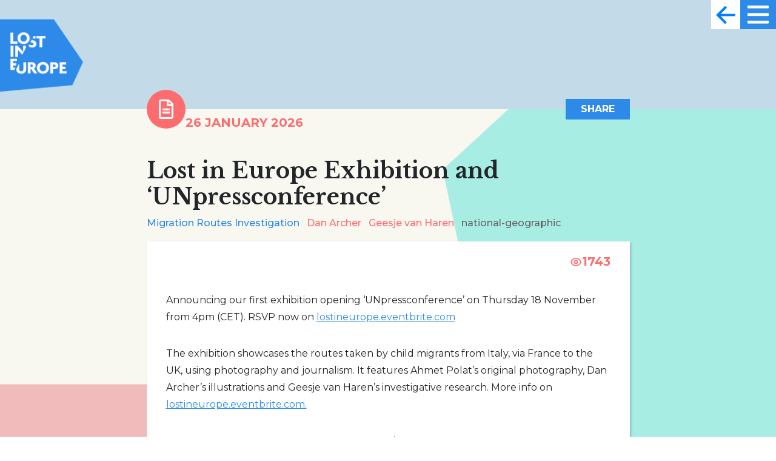

--- FILE ---
content_type: text/html; charset=utf-8
request_url: https://lostineurope.eu/investigations/migration-routes-investigation/lost-in-europe-exhibition-and-unpressconference
body_size: 9383
content:
<!DOCTYPE html>
<html lang="en-gb" dir="ltr">
<head>
	<meta charset="utf-8">
	<meta name="viewport" content="width=device-width, initial-scale=1">
	<meta name="generator" content="Joomla! - Open Source Content Management">
	<title>Lost in Europe Exhibition and ‘UNpressconference’ </title>
	<link href="/templates/rbs5/images/joomla-favicon.svg" rel="icon" type="image/svg+xml">
	<link href="/templates/rbs5/images/favicon.ico" rel="alternate icon" type="image/vnd.microsoft.icon">
	<link href="/templates/rbs5/images/joomla-favicon-pinned.svg" rel="mask-icon" color="#000">

	<link href="/media/system/css/joomla-fontawesome.min.css?7d26bc" rel="lazy-stylesheet"><noscript><link href="/media/system/css/joomla-fontawesome.min.css?7d26bc" rel="stylesheet"></noscript>
	<link href="/templates/rbs5/css/global/colors_standard.min.css?7d26bc" rel="stylesheet">
	<link href="/templates/rbs5/css/template.min.css?7d26bc" rel="stylesheet">
	<link href="/templates/rbs5/css/vendor/joomla-custom-elements/joomla-alert.min.css?0.4.1" rel="stylesheet">
	<link href="/media/com_rsform/css/front.min.css?7d26bc" rel="stylesheet">
	<link href="/media/plg_system_tweetme/css/tweetme.css" rel="stylesheet">
	<link href="/media/plg_system_jcemediabox/css/jcemediabox.min.css?7d30aa8b30a57b85d658fcd54426884a" rel="stylesheet">
	<link href="/plugins/system/jce/css/content.css?badb4208be409b1335b815dde676300e" rel="stylesheet">
	<style>
.rbs5-html-container133 {
min-height: auto;
}
@media (hover: none) {
    .rbs5-html-container133 {
        background-attachment: scroll;
    }
}
.rbs5-html-container133 .rbs5-html-custom1 .rbs5-html-item {background:linear-gradient(rgba(46, 138, 233, 1),rgba(46, 138, 233, 1));
            min-height: auto;}
@media (hover: none) {
            .rbs5-html-container133 .rbs5-html-custom1 {
                background-attachment: scroll;
            }
        }
</style>
	<style>:root {
		--hue: 214;
		--template-bg-light: #f0f4fb;
		--template-text-dark: #495057;
		--template-text-light: #ffffff;
		--template-link-color: #2a69b8;
		--template-special-color: #001B4C;
		
	}</style>
	<style>
.rbs5-html-container110 {
min-height: auto;
}
@media (hover: none) {
    .rbs5-html-container110 {
        background-attachment: scroll;
    }
}
.rbs5-html-container110 .rbs5-html-custom1 .rbs5-html-item {
            min-height: auto;}
@media (hover: none) {
            .rbs5-html-container110 .rbs5-html-custom1 {
                background-attachment: scroll;
            }
        }
</style>

	<script src="/media/vendor/metismenujs/js/metismenujs.min.js?1.4.0" defer></script>
	<script src="/media/plg_favorites_offline/js/offline.js?7d26bc" defer></script>
	<script src="/media/vendor/jquery/js/jquery.min.js?3.7.1"></script>
	<script src="/media/legacy/js/jquery-noconflict.min.js?504da4"></script>
	<script src="/media/mod_menu/js/menu.min.js?7d26bc" type="module"></script>
	<script src="/media/templates/site/cassiopeia/js/mod_menu/menu-metismenu.min.js?7d26bc" defer></script>
	<script type="application/json" class="joomla-script-options new">{"joomla.jtext":{"ERROR":"Error","MESSAGE":"Message","NOTICE":"Notice","WARNING":"Warning","JCLOSE":"Close","JOK":"OK","JOPEN":"Open"},"system.paths":{"root":"","rootFull":"https:\/\/lostineurope.eu\/","base":"","baseFull":"https:\/\/lostineurope.eu\/"},"csrf.token":"b05610f9cca0008e2042b7df5c13fd78","system.keepalive":{"interval":3600000,"uri":"\/component\/ajax\/?format=json"}}</script>
	<script src="/media/system/js/core.min.js?a3d8f8"></script>
	<script src="/templates/rbs5/js/template.min.js?7d26bc" defer></script>
	<script src="/media/vendor/bootstrap/js/collapse.min.js?5.3.8" type="module"></script>
	<script src="/media/system/js/keepalive.min.js?08e025" type="module"></script>
	<script src="/media/vendor/bootstrap/js/modal.min.js?5.3.8" type="module"></script>
	<script src="/media/vendor/bootstrap/js/carousel.min.js?5.3.8" type="module"></script>
	<script src="/templates/rbs5/js/user.js?7d26bc"></script>
	<script src="/media/system/js/messages.min.js?9a4811" type="module"></script>
	<script src="https://kit.fontawesome.com/4fbeb9723a.js?7d26bc" defer crossorigin=="anonymous"></script>
	<script src="/media/com_rsform/js/script.min.js?7d26bc"></script>
	<script src="/media/plg_system_jcemediabox/js/jcemediabox.min.js?7d30aa8b30a57b85d658fcd54426884a"></script>
	<script type="application/ld+json">{"@context":"https://schema.org","@graph":[{"@type":"Organization","@id":"https://lostineurope.eu/#/schema/Organization/base","name":"Lost in Europe","url":"https://lostineurope.eu/"},{"@type":"WebSite","@id":"https://lostineurope.eu/#/schema/WebSite/base","url":"https://lostineurope.eu/","name":"Lost in Europe","publisher":{"@id":"https://lostineurope.eu/#/schema/Organization/base"}},{"@type":"WebPage","@id":"https://lostineurope.eu/#/schema/WebPage/base","url":"https://lostineurope.eu/investigations/migration-routes-investigation/lost-in-europe-exhibition-and-unpressconference","name":"Lost in Europe Exhibition and ‘UNpressconference’ ","isPartOf":{"@id":"https://lostineurope.eu/#/schema/WebSite/base"},"about":{"@id":"https://lostineurope.eu/#/schema/Organization/base"},"inLanguage":"en-GB"},{"@type":"Article","@id":"https://lostineurope.eu/#/schema/com_content/article/111","name":"Lost in Europe Exhibition and ‘UNpressconference’ ","headline":"Lost in Europe Exhibition and ‘UNpressconference’ ","inLanguage":"en-GB","thumbnailUrl":"images/bytes/LostinEurope73.jpg","dateCreated":"2021-11-03T10:46:26+00:00","isPartOf":{"@id":"https://lostineurope.eu/#/schema/WebPage/base"}}]}</script>
	<script>RSFormPro.scrollToError = true;</script>
	<script>RSFormProUtils.addEvent(window, 'load', function(){
	RSFormPro.setHTML5Validation('5', false, {"parent":"","field":"is-invalid"}, 0);  
});</script>
	<script>jQuery(document).ready(function(){WfMediabox.init({"base":"\/","theme":"standard","width":"","height":"","lightbox":0,"shadowbox":0,"icons":1,"overlay":1,"overlay_opacity":0,"overlay_color":"","transition_speed":500,"close":2,"labels":{"close":"Close","next":"Next","previous":"Previous","cancel":"Cancel","numbers":"{{numbers}}","numbers_count":"{{current}} of {{total}}","download":"Download"},"swipe":true,"expand_on_click":true});});</script>
	<style>
.rsform-block-usefulname{
  display:none;
  visibility:hidden;
}

.rsform-submit-button{
 padding: 20px 40px 20px 40px;
}

#rsform_5_page_0 .form-label{
 color: white;
}

#rsform_5_page_0{
margin-top: -9px;
}
</style>

</head>

<body class="site com_content wrapper-static view-article layout-blog no-task itemid-149">
	<header class="header container-header full-width">

		
		
					<div class="grid-child">
				<div class="navbar-brand">
					<a class="brand-logo" href="/">
						<img src="/images/logo-lost-in-europe.png" alt="Lost in Europe">					</a>
									</div>
			</div>
		
			</header>

		<div class="container-rbs5-nav full-width mt-5 mt-md-0">
                    <nav class="navbar fixed-top p-0 bg-white">
        <div class="lieu-menu-container d-flex align-items-end w-100">
            <div class="lieu-menu-left d-flex align-items-end">
                <div class="w-100 h-100">
                    <a href="https://www.lieu.org/" class="lieu-logo">
                        <img src="/images/logo-lost-in-europe.png"  height="48" alt="Lieu Logo">
                    </a>
                </div>
            </div>
            <div class="lieu-menu-right d-flex align-items-end justify-content-end">
                <button
                    class="navbar-back rounded-0 border-0 m-0"
                    type="button" data-history-back="true" aria-label="Toggle navigation">
                    <svg width="32" height="31" viewBox="0 0 32 31" fill="none" xmlns="http://www.w3.org/2000/svg">
                        <path d="M3.0061 15.7472H31.5878" stroke="#007EFF" stroke-width="4"/>
                        <path d="M16.4995 29.2471L3 15.7475L16.4995 2.24707" stroke="#007EFF" stroke-width="4"/>
                    </svg>
                </button>
                <button
                    class="navbar-toggler lieu-menu__toggler rounded-0 border-0 m-0 bg-primary text-white"
                    type="button" data-bs-toggle="collapse" data-bs-target="#navbarToggleExternalContent"
                    aria-controls="navbarToggleExternalContent" aria-expanded="false" aria-label="Toggle navigation">
                    <span class="far fa-2x fa-bars" aria-hidden="true"></span>
                </button>
            </div>
        </div>
    </nav>
    <div class="collapse fixed-top" id="navbarToggleExternalContent">
        <div class="lieu-menu-container">
            <div class="lieu-menu-wrapper position-relative">
                <div class="lieu-menu-wrapper__item bg-danger">
                    <div class="lieu-menu-wrapper__toggle-close px-1 pt-1 pb-3 d-flex align-items-end">
                        <button class="navbar-toggler lieu-menu__toggler rounded-0 border-0 m-0 bg-transparent ms-auto"
                            type="button" data-bs-toggle="collapse" data-bs-target="#navbarToggleExternalContent"
                            aria-controls="navbarToggleExternalContent" aria-expanded="false"
                            aria-label="Toggle navigation">
                            <span class="far fa-2x fa-times" aria-hidden="true"></span>
                        </button>
                    </div>
                    <div class="lieu-menu-wrapper__inner">
                        
<div id="rbs5-mod-id1" class="navigation module col-12">
	<div class="outer-nocard">
                <div class="inner-nocard">
            <ul class="mod-menu mod-menu_dropdown-metismenu metismenu mod-list navbar-nav">
<li class="metismenu-item item-101 level-1 default"><a href="/" >Home</a></li><li class="metismenu-item item-121 level-1 active"><a href="/investigations" >Investigations</a></li><li class="metismenu-item item-115 level-1 deeper parent"><a href="/team" >Team</a><button class="mm-collapsed mm-toggler mm-toggler-link" aria-haspopup="true" aria-expanded="false" aria-label="Team"></button><ul class="mm-collapse"><li class="metismenu-item item-116 level-2"><a href="/team" >Journalists</a></li><li class="metismenu-item item-117 level-2"><a href="/team#mediapartners" >Media partners</a></li><li class="metismenu-item item-118 level-2"><a href="/team#supporters" >Supporters</a></li><li class="metismenu-item item-119 level-2"><a href="/team#partners" >Partners</a></li></ul></li><li class="metismenu-item item-108 level-1 deeper parent"><a href="/support" >Support</a><button class="mm-collapsed mm-toggler mm-toggler-link" aria-haspopup="true" aria-expanded="false" aria-label="Support"></button><ul class="mm-collapse"><li class="metismenu-item item-781 level-2"><a href="/support/i-have-information" >I have information</a></li><li class="metismenu-item item-110 level-2"><a href="/support/i-want-to-donate" >I want to donate</a></li><li class="metismenu-item item-111 level-2"><a href="/support/i-have-an-expertise" >I have an expertise</a></li></ul></li><li class="metismenu-item item-120 level-1"><a href="/graphic-stories" >Graphic Stories</a></li><li class="metismenu-item item-788 level-1"><a href="/project-18" >Project 18</a></li><li class="metismenu-item item-291 level-1"><a href="/my-favorites" >My favorites</a></li><li class="metismenu-item item-128 level-1"><a href="/login" >Login</a></li></ul>
        </div>
    </div>
</div>

                    </div>
                </div>
            </div>
        </div>
    </div>
            </div>
		
	<div class="site-grid">
		
		
		
		
		<div class="grid-child container-component">
			
			
			<div id="system-message-container" aria-live="polite"></div>

			<main>
			<div class="com-content-article item-page" itemscope itemtype="https://schema.org/Article">
    <div class="escape">
        
                    <div class="com-content-article__banner">
            </div>
            </div>
    <div class="com-content-article__info__header">
        <div class="com-content-article__info__type-date">
            <div class="com-content-article__info__type-date__type">
                <i class="far fa-file-alt item-content__type__icon content__type__icon--file"></i>
            </div>

            <div class="com-content-article__info__type-date__date">
                26 January 2026            </div>
        </div>

        <div class="com-content-article__info__share">
            <button class="btn btn-primary btn-share">
                Share
            </button>
        </div>
    </div>

    <meta itemprop="inLanguage" content="en-GB">
    
            <div class="page-header font-libre-baskerville">
            <h1 itemprop="headline" class="font-libre-baskerville">
                Lost in Europe Exhibition and ‘UNpressconference’             </h1>
                                            </div>
    
    <ul class="com-content-article__tags list-inline">
        
        
                    <li class="list-inline-item tag-0 tag-list0" itemprop="keywords">
                <a href="/investigations/migration-routes-investigation" class="hash-tag hash-tag--category">
                    Migration Routes Investigation                </a>
            </li>
        
                                                                    <li class="list-inline-item tag-0 tag-list0" itemprop="keywords">
                            <a href="/team/dan-archer" class="hash-tag hash-tag--journalist">
                                Dan Archer                            </a>
                        </li>
                                                                                <li class="list-inline-item tag-0 tag-list0" itemprop="keywords">
                            <a href="/team/geesje-van-haren" class="hash-tag hash-tag--journalist">
                                Geesje van Haren                            </a>
                        </li>
                                            
                                            <li class="list-inline-item tag-0 tag-list0" itemprop="keywords">
                        <a href="#" class="hash-tag hash-tag--partner">
                            national-geographic                        </a>
                    </li>
                        
            </ul>

    

    
        
                
    
    <div class="com-content-article__body com-content-article__body--card">
        <div class="com-content-article__body__header">
            <div class="com-content-article__body__dummy"></div>

            <div class="com-content-article__hits">
                <svg xmlns="http://www.w3.org/2000/svg" class="h-2 w-2 com-content-article__hits__icon" fill="none" viewBox="0 0 24 24" stroke="currentColor">
                    <path stroke-linecap="round" stroke-linejoin="round" stroke-width="2" d="M15 12a3 3 0 11-6 0 3 3 0 016 0z" />
                    <path stroke-linecap="round" stroke-linejoin="round" stroke-width="2" d="M2.458 12C3.732 7.943 7.523 5 12 5c4.478 0 8.268 2.943 9.542 7-1.274 4.057-5.064 7-9.542 7-4.477 0-8.268-2.943-9.542-7z" />
                </svg>
                1743            </div>
        </div>


                        
                                
                
        <div class="com-content-article__body__content">
            <p class="qzhwtbm6 knvmm38d"><span class="d2edcug0 hpfvmrgz qv66sw1b c1et5uql oi732d6d ik7dh3pa ht8s03o8 a8c37x1j keod5gw0 nxhoafnm aigsh9s9 d3f4x2em fe6kdd0r mau55g9w c8b282yb iv3no6db jq4qci2q a3bd9o3v b1v8xokw oo9gr5id hzawbc8m" dir="auto"></span></p>
<p dir="auto" style="text-align: start;">Announcing our first exhibition opening ‘UNpressconference’ on Thursday 18 November from 4pm (CET). RSVP now on <span><a href="http://lostineurope.eventbrite.com/?fbclid=IwAR1Gzh_3y5yvfhyAY1Cu6TlVTMphWQ3l4mMaDHUNryNbj61Lv95FS3ak3Ww" target="_blank" rel="nofollow noopener" class="oajrlxb2 g5ia77u1 qu0x051f esr5mh6w e9989ue4 r7d6kgcz rq0escxv nhd2j8a9 nc684nl6 p7hjln8o kvgmc6g5 cxmmr5t8 oygrvhab hcukyx3x jb3vyjys rz4wbd8a qt6c0cv9 a8nywdso i1ao9s8h esuyzwwr f1sip0of lzcic4wl py34i1dx gpro0wi8" tabindex="0" role="link">lostineurope.eventbrite.com</a></span></p>
<p class="qzhwtbm6 knvmm38d"><span class="d2edcug0 hpfvmrgz qv66sw1b c1et5uql oi732d6d ik7dh3pa ht8s03o8 a8c37x1j keod5gw0 nxhoafnm aigsh9s9 d3f4x2em fe6kdd0r mau55g9w c8b282yb iv3no6db jq4qci2q a3bd9o3v b1v8xokw oo9gr5id hzawbc8m" dir="auto"></span></p>
<p dir="auto" style="text-align: start;">The exhibition showcases the routes taken by child migrants from Italy, via France to the UK, using photography and journalism. It features Ahmet Polat’s original photography, Dan Archer’s illustrations and Geesje van Haren’s investigative research. More info on <span><a href="http://lostineurope.eventbrite.com/?fbclid=IwAR0-Urqbp1erpsp5EstlmUGgfyWoVpcOCYulTlbKoNPY4YDGXVjIoN8oE3o" target="_blank" rel="nofollow noopener" class="oajrlxb2 g5ia77u1 qu0x051f esr5mh6w e9989ue4 r7d6kgcz rq0escxv nhd2j8a9 nc684nl6 p7hjln8o kvgmc6g5 cxmmr5t8 oygrvhab hcukyx3x jb3vyjys rz4wbd8a qt6c0cv9 a8nywdso i1ao9s8h esuyzwwr f1sip0of lzcic4wl py34i1dx gpro0wi8" tabindex="0" role="link">lostineurope.eventbrite.com.</a></span></p>
<p class="qzhwtbm6 knvmm38d"><span class="d2edcug0 hpfvmrgz qv66sw1b c1et5uql oi732d6d ik7dh3pa ht8s03o8 a8c37x1j keod5gw0 nxhoafnm aigsh9s9 d3f4x2em fe6kdd0r mau55g9w c8b282yb iv3no6db jq4qci2q a3bd9o3v b1v8xokw oo9gr5id hzawbc8m" dir="auto"></span></p>         </div>

                    <div class="com-content-article__body__authors-list">
                                    <a
                        href="/team/dan-archer"
                        class="com-content-article__body__authors-list__item com-content-article__body__authors-list__item--author">
                        <figure class="newsflash-image">
                            <img src="/cache/thumbs/dan-archer-w128-h128-cp-fbc7d14e758167c0f440e8ac21cdff4f27a90752.jpg" alt="Dan Archer">
                        </figure>
                        <span>
                            Dan Archer                        </span>
                    </a>
                                    <a
                        href="/team/geesje-van-haren"
                        class="com-content-article__body__authors-list__item com-content-article__body__authors-list__item--author">
                        <figure class="newsflash-image">
                            <img src="/cache/thumbs/Geesje-avatar-LiEU-w128-h128-cp-1132092df5664c770303f4fcb9315111dc35d1c8.jpg" alt="Geesje van Haren">
                        </figure>
                        <span>
                            Geesje van Haren                        </span>
                    </a>
                
                                    
                    <a
                        href="#"
                        class="com-content-article__body__authors-list__item com-content-article__body__authors-list__item--partner">
                        <figure class="newsflash-image">
                            <img src="/images/partners/national-geographic.png" alt="">
                        </figure>
                    </a>
                            </div>
        
        <div class="com-content-article__body__help-wanted">
            <strong>Help us create impact by sharing.</strong>

            <a href="#" class="btn btn-share">
                Share
            </a>
        </div>

        
            </div>

    <div class="mx-n3 mt-5">
        <div class="rbs5-html-container133">
        <div class="container px-3">
        <div class="row gx-3">
                                                <div class="rbs5-html-custom1">
                                <div class="rbs5-html-item"
                     >
                    <div class="p-5">
<p class="text-center text-white fw-bold mb-5">I want to help with the cross-border journalism project</p>
<div class="wf-columns wf-columns-stack-medium" data-wf-columns="1">
<div class="wf-column text-center">
<p class="text-center"><a href="/component/content/article/i-have-information-tips-old?Itemid=109&amp;catid=10" class="btn btn-white text-primary text-uppercase py-3">I have information</a></p>
</div>
<div class="wf-column text-center">
<p class="text-center"><a href="/support/i-want-to-donate" class="btn btn-white text-primary text-uppercase py-3">I want to donate</a></p>
</div>
<div class="wf-column text-center"><!-- Button trigger modal --> <button type="button" class="btn btn-white text-primary text-uppercase py-3" data-bs-toggle="modal" data-bs-target="#exampleModal"> Stay up to date </button> <!-- Modal -->
<div id="exampleModal" class="modal fade" tabindex="-1" aria-labelledby="exampleModalLabel" aria-hidden="true">
<div class="modal-dialog">
<div class="modal-content">
<div class="modal-header">
<h5 id="exampleModalLabel" class="modal-title">Thank you in advance for getting involved!</h5>
<button type="button" class="btn-close" data-bs-dismiss="modal" aria-label="Close"></button></div>
<div class="modal-body"><form method="post"  id="userForm" action="https://lostineurope.eu/investigations/migration-routes-investigation/lost-in-europe-exhibition-and-unpressconference">
<!-- Do not remove this ID, it is used to identify the page so that the pagination script can work correctly -->
<fieldset class="formContainer" id="rsform_5_page_0">
	<div class="row">
		<div class="col-md-12">
			<div class="mb-3 rsform-block rsform-block-email">

				<label class="form-label formControlLabel" data-bs-toggle="tooltip" title="" for="Email">Email address<strong class="formRequired">*</strong></label>

				<div class="formControls">
					<input type="email" value="" size="20" name="form[Email]" id="Email" class="rsform-input-box form-control" aria-required="true" />
					<div><span class="formValidation"><span id="component41" class="formNoError">Please enter a (valid) email address</span></span></div>
				</div>
			</div>
			<div class="mb-3 rsform-block rsform-block-usefulname">

				<label class="form-label formControlLabel" data-bs-toggle="tooltip" title="" for="usefulname">usefulname</label>

				<div class="formControls">
					<input type="text" value="" size="20" name="form[usefulname]" id="usefulname" class="rsform-input-box form-control" />
					<div><span class="formValidation"><span id="component40" class="formNoError">Invalid Input</span></span></div>
				</div>
			</div>
			<div class="mb-3 rsform-block rsform-block-submit">

				<div class="formControls">
					<button type="submit" name="form[Submit]" id="Submit" class="rsform-submit-button  btn btn-primary" >Subscribe</button>
					<div><span class="formValidation"></span></div>
				</div>
			</div>
		</div>
	</div>
</fieldset><input type="hidden" name="form[formId]" value="5"/><input type="hidden" name="b05610f9cca0008e2042b7df5c13fd78" value="1"></form></div>
</div>
</div>
</div>
<!-- Button trigger modal --></div>
</div>
</div>                </div>
            </div>
                                            </div>
    </div>
</div>
    </div>

    
                        </div>

			</main>
			
		</div>

		
		
			</div>

			<div class="container-rbs5-bottom full-width">
            <div class="container-fluid container-xxl">
        <div class="row banner-bottom-2">
            
<div id="rbs5-mod-id135" class="banner-bottom-2 module col-12">
	<div class="outer-nocard">
                    <h3 >Related suggestions</h3>                <div class="inner-nocard">
            <div class="mod-articlesnews mod-articlesnews--card-file">
	<div class="mod-articlesnews__list--grid">
					
			<div class="mod-articlesnews__item mod-articlesnews__item--grid" itemscope itemtype="https://schema.org/Article">
				<div class="card--file">
    <div class="card__body">
        <div class="card__image">
            <figure class="newsflash-image">
                <img src="/cache/thumbs/schermafbeelding-2026-01-21-124258-w400-h400-cp-009b2e9e07d7888a40cb83b225191420e013d32a.jpeg" alt="">
                            </figure>

            <div class="card__image__top">
                <div class="card__hit">
                    <svg xmlns="http://www.w3.org/2000/svg" class="h-2 w-2" fill="none" viewBox="0 0 24 24" stroke="currentColor">
                        <path stroke-linecap="round" stroke-linejoin="round" stroke-width="2" d="M15 12a3 3 0 11-6 0 3 3 0 016 0z" />
                        <path stroke-linecap="round" stroke-linejoin="round" stroke-width="2" d="M2.458 12C3.732 7.943 7.523 5 12 5c4.478 0 8.268 2.943 9.542 7-1.274 4.057-5.064 7-9.542 7-4.477 0-8.268-2.943-9.542-7z" />
                    </svg>

                    44                </div>
            </div>

            <div class="card__image__content">
                Frontex remains silent about contact with Libya during shootings at sea            </div>

            <a href="/investigations/migration-routes-investigation/frontex-remains-silent-about-contact-with-libya-during-shootings-at-sea" class="card__link">
            </a>
        </div>

        <div class="card__content">
            <div class="card__category">
                <a href="/investigations/migration-routes-investigation" class="hash-tag">
                    Migration Routes Investigation                </a>
            </div>

            <div class="card__authors">
                                    <div class="authors-list">
                                                                        
                                                                                                            <div
                                class="authors-list__item authors-list__item--partner">
                                <figure class="newsflash-image">
                                    <img src="/images/partners/Small Stream Media.png" alt="">
                                </figure>
                            </div>
                                            </div>
                            </div>
        </div>
    </div>

    <div class="card__type">
                        <i class="far fa-file-alt item-content__type__icon content__type__icon--file"></i>
                    </div>

    <div class="card__date">
        20 January 2026    </div>
</div>
			</div>
					
			<div class="mod-articlesnews__item mod-articlesnews__item--grid" itemscope itemtype="https://schema.org/Article">
				<div class="card--file">
    <div class="card__body">
        <div class="card__image">
            <figure class="newsflash-image">
                <img src="/cache/thumbs/monica-griekenland-w400-h400-cp-13ea0024f042cb98bc4c1d794f334aa5c7a225cd.jpeg" alt="WikiCommons">
                            </figure>

            <div class="card__image__top">
                <div class="card__hit">
                    <svg xmlns="http://www.w3.org/2000/svg" class="h-2 w-2" fill="none" viewBox="0 0 24 24" stroke="currentColor">
                        <path stroke-linecap="round" stroke-linejoin="round" stroke-width="2" d="M15 12a3 3 0 11-6 0 3 3 0 016 0z" />
                        <path stroke-linecap="round" stroke-linejoin="round" stroke-width="2" d="M2.458 12C3.732 7.943 7.523 5 12 5c4.478 0 8.268 2.943 9.542 7-1.274 4.057-5.064 7-9.542 7-4.477 0-8.268-2.943-9.542-7z" />
                    </svg>

                    736                </div>
            </div>

            <div class="card__image__content">
                Asylum seekers detained on Greek islands, minors are also not allowed to apply for asylum            </div>

            <a href="/investigations/migration-routes-investigation/asylum-seekers-detained-on-greek-islands" class="card__link">
            </a>
        </div>

        <div class="card__content">
            <div class="card__category">
                <a href="/investigations/migration-routes-investigation" class="hash-tag">
                    Migration Routes Investigation                </a>
            </div>

            <div class="card__authors">
                                    <div class="authors-list">
                                                                                                    
                            <a
                                href="/team/monica-lam"
                                class="authors-list__item authors-list__item--author">
                                <figure class="newsflash-image">
                                    <img src="/cache/thumbs/image1-w128-h128-cp-2378cec37abf0ace60bb9d54958275f15f385872.jpeg" alt="Monica Lam">
                                </figure>
                            </a>
                        
                                                                                                            <div
                                class="authors-list__item authors-list__item--partner">
                                <figure class="newsflash-image">
                                    <img src="/images/partners/Small Stream Media.png" alt="">
                                </figure>
                            </div>
                                            </div>
                            </div>
        </div>
    </div>

    <div class="card__type">
                        <i class="far fa-paper-plane item-content__type__icon content__type__icon--file"></i>
                    </div>

    <div class="card__date">
        20 August 2025    </div>
</div>
			</div>
					
			<div class="mod-articlesnews__item mod-articlesnews__item--grid" itemscope itemtype="https://schema.org/Article">
				<div class="card--file">
    <div class="card__body">
        <div class="card__image">
            <figure class="newsflash-image">
                <img src="/cache/thumbs/firefly-vlag-libie-en-italie-iets-realistischer-volledige-vlaggen-nog-meer-opties-allebei-687469-1-w400-h400-cp-7afe9256458555c5afed1e05d525c8e2bb567c12.jpeg" alt="">
                            </figure>

            <div class="card__image__top">
                <div class="card__hit">
                    <svg xmlns="http://www.w3.org/2000/svg" class="h-2 w-2" fill="none" viewBox="0 0 24 24" stroke="currentColor">
                        <path stroke-linecap="round" stroke-linejoin="round" stroke-width="2" d="M15 12a3 3 0 11-6 0 3 3 0 016 0z" />
                        <path stroke-linecap="round" stroke-linejoin="round" stroke-width="2" d="M2.458 12C3.732 7.943 7.523 5 12 5c4.478 0 8.268 2.943 9.542 7-1.274 4.057-5.064 7-9.542 7-4.477 0-8.268-2.943-9.542-7z" />
                    </svg>

                    917                </div>
            </div>

            <div class="card__image__content">
                Italy continues to cooperate with Libya despite human rights violations            </div>

            <a href="/investigations/migration-routes-investigation/italy-continues-to-cooperate-with-libya-despite-human-rights-violations" class="card__link">
            </a>
        </div>

        <div class="card__content">
            <div class="card__category">
                <a href="/investigations/migration-routes-investigation" class="hash-tag">
                    Migration Routes Investigation                </a>
            </div>

            <div class="card__authors">
                                    <div class="authors-list">
                                                                                                    
                            <a
                                href="/team/veronique-dijkzeul"
                                class="authors-list__item authors-list__item--author">
                                <figure class="newsflash-image">
                                    <img src="/cache/thumbs/foto-voor-Bio-w128-h128-cp-78e09e319cd5b8af4376c114495d01a06c7ffb16.jpg" alt="Veronique Dijkzeul">
                                </figure>
                            </a>
                        
                                                                                                            <div
                                class="authors-list__item authors-list__item--partner">
                                <figure class="newsflash-image">
                                    <img src="/images/partners/Small Stream Media.png" alt="">
                                </figure>
                            </div>
                                            </div>
                            </div>
        </div>
    </div>

    <div class="card__type">
                        <i class="far fa-paper-plane item-content__type__icon content__type__icon--file"></i>
                    </div>

    <div class="card__date">
        30 July 2025    </div>
</div>
			</div>
			</div>

	<div class="mod-articlesnews__list--list">
		<div class="mod-articlesnews__list__timeline">
		</div>

								<div class="mod-articlesnews__item mod-articlesnews__item--list" itemscope itemtype="https://schema.org/Article">
				
<div class="card--file">
    <div class="card__body">
        <div class="card__image">
            <figure class="newsflash-image">
                <img src="/cache/thumbs/schermafbeelding-2026-01-21-124258-w400-h400-cp-009b2e9e07d7888a40cb83b225191420e013d32a.jpeg" alt=" ?>" alt="">
                            </figure>

            <a href="/investigations/migration-routes-investigation/frontex-remains-silent-about-contact-with-libya-during-shootings-at-sea" class="card__link">
            </a>
        </div>

        <div class="card__content">
            <div class="card__title">
                <a href="/investigations/migration-routes-investigation/frontex-remains-silent-about-contact-with-libya-during-shootings-at-sea">
                    Frontex remains silent about contact with Libya during shootings at sea                </a>
            </div>

            <div class="card__category">
                <a href="/investigations/migration-routes-investigation" class="hash-tag">
                    Migration Routes Investigation                </a>
            </div>
        </div>
    </div>

    <div class="card__type">
                        <i class="far fa-file-alt item-content__type__icon content__type__icon--file"></i>
                    </div>

    <div class="card__date">
        20 January 2026    </div>
</div>
			</div>
								<div class="mod-articlesnews__item mod-articlesnews__item--list" itemscope itemtype="https://schema.org/Article">
				
<div class="card--file">
    <div class="card__body">
        <div class="card__image">
            <figure class="newsflash-image">
                <img src="/cache/thumbs/monica-griekenland-w400-h400-cp-13ea0024f042cb98bc4c1d794f334aa5c7a225cd.jpeg" alt="WikiCommons ?>" alt="WikiCommons">
                            </figure>

            <a href="/investigations/migration-routes-investigation/asylum-seekers-detained-on-greek-islands" class="card__link">
            </a>
        </div>

        <div class="card__content">
            <div class="card__title">
                <a href="/investigations/migration-routes-investigation/asylum-seekers-detained-on-greek-islands">
                    Asylum seekers detained on Greek islands, minors are also not allowed to apply for asylum                </a>
            </div>

            <div class="card__category">
                <a href="/investigations/migration-routes-investigation" class="hash-tag">
                    Migration Routes Investigation                </a>
            </div>
        </div>
    </div>

    <div class="card__type">
                        <i class="far fa-paper-plane item-content__type__icon content__type__icon--file"></i>
                    </div>

    <div class="card__date">
        20 August 2025    </div>
</div>
			</div>
								<div class="mod-articlesnews__item mod-articlesnews__item--list" itemscope itemtype="https://schema.org/Article">
				
<div class="card--file">
    <div class="card__body">
        <div class="card__image">
            <figure class="newsflash-image">
                <img src="/cache/thumbs/firefly-vlag-libie-en-italie-iets-realistischer-volledige-vlaggen-nog-meer-opties-allebei-687469-1-w400-h400-cp-7afe9256458555c5afed1e05d525c8e2bb567c12.jpeg" alt=" ?>" alt="">
                            </figure>

            <a href="/investigations/migration-routes-investigation/italy-continues-to-cooperate-with-libya-despite-human-rights-violations" class="card__link">
            </a>
        </div>

        <div class="card__content">
            <div class="card__title">
                <a href="/investigations/migration-routes-investigation/italy-continues-to-cooperate-with-libya-despite-human-rights-violations">
                    Italy continues to cooperate with Libya despite human rights violations                </a>
            </div>

            <div class="card__category">
                <a href="/investigations/migration-routes-investigation" class="hash-tag">
                    Migration Routes Investigation                </a>
            </div>
        </div>
    </div>

    <div class="card__type">
                        <i class="far fa-paper-plane item-content__type__icon content__type__icon--file"></i>
                    </div>

    <div class="card__date">
        30 July 2025    </div>
</div>
			</div>
			</div>
</div>
        </div>
    </div>
</div>

        </div>
    </div>
                </div>
		
	
		<div class="footer-full">
    <svg xmlns="http://www.w3.org/2000/svg" width="71" height="62" viewBox="0 0 71 62" fill="none">
        <path fill-rule="evenodd" clip-rule="evenodd" d="M0 0V52.84V61.5165L61.3775 55.9785L70.376 36.227L45.6865 0H0Z" fill="white"/>
        <path fill-rule="evenodd" clip-rule="evenodd" d="M8.98291 31.8762H11.2879V22.3887H8.98291V31.8762Z" fill="#007EFF"/>
        <path fill-rule="evenodd" clip-rule="evenodd" d="M15.1843 27.8312C15.1843 27.2217 15.1693 26.5077 15.1398 25.8387L15.1693 25.8237C15.6898 26.4632 16.3593 27.2362 16.9688 27.9057L18.8682 29.9787L21.8763 24.2597V22.3887H19.6458V25.9722C19.6458 26.5672 19.6752 27.1622 19.7052 27.7422L19.6753 27.7572C19.2443 27.1917 18.5597 26.4482 18.0992 25.9427L14.8273 22.3887H12.9688V31.8762H15.1843V27.8312Z" fill="#007EFF"/>
        <path fill-rule="evenodd" clip-rule="evenodd" d="M8.83447 20.7238V11.2363H11.1395V18.8353H14.7085V20.7238H8.83447Z" fill="#007EFF"/>
        <path fill-rule="evenodd" clip-rule="evenodd" d="M20.0322 13.065C18.6047 13.065 17.2662 14.225 17.2662 15.9945C17.2662 17.764 18.6047 18.924 20.0322 18.924C21.4447 18.924 22.7982 17.764 22.7982 15.9945C22.7982 14.225 21.4447 13.065 20.0322 13.065M20.0322 20.9465C17.4147 20.9465 14.9167 19.0285 14.9167 15.965C14.9167 12.931 17.4002 10.998 20.0322 10.998C22.6497 10.998 25.1327 12.9165 25.1327 15.965C25.1327 19.0135 22.6642 20.9465 20.0322 20.9465" fill="#007EFF"/>
        <path fill-rule="evenodd" clip-rule="evenodd" d="M35.8322 16.0985V23.6975H33.5272V16.0985H30.8062V14.21H38.5537V16.0985H35.8322Z" fill="#007EFF"/>
        <path fill-rule="evenodd" clip-rule="evenodd" d="M27.9359 15.965C28.5904 15.965 29.3484 16.2325 29.7354 16.4555L30.1514 14.597C29.8699 14.434 29.3104 14.225 28.6079 14.123L27.6274 15.9865C27.7229 15.9735 27.8239 15.965 27.9359 15.965" fill="#007EFF"/>
        <path fill-rule="evenodd" clip-rule="evenodd" d="M27.8911 17.7197C27.4576 17.5957 27.1431 17.4547 26.9566 17.2617L25.8861 19.2977C26.2636 19.5332 26.7206 19.7277 27.2666 19.8762C28.1441 20.1142 28.4861 20.4262 28.4861 20.9762C28.4861 21.5567 27.9656 21.9282 27.1476 21.9282C26.3626 21.9282 25.5396 21.6732 24.8411 21.2842L24.5046 21.9237L24.6346 23.1777C25.1996 23.5197 26.2256 23.8317 27.2961 23.8317C29.6011 23.8317 30.7911 22.6717 30.7911 20.8427C30.7911 19.1622 29.7056 18.2252 27.8911 17.7197" fill="#007EFF"/>
        <path fill-rule="evenodd" clip-rule="evenodd" d="M12.9975 41.141H11.095V39.2375H13.712V37.3045H11.095V35.4305H14.277V33.542H8.83447V43.0295H12.004L12.9975 41.141Z" fill="#007EFF"/>
        <path fill-rule="evenodd" clip-rule="evenodd" d="M26.7907 38.3746H25.8837V40.5011H26.7907C27.3857 40.5011 27.9802 40.1741 27.9802 39.4451C27.9802 38.7316 27.3857 38.3746 26.7907 38.3746V38.3746ZM29.0362 46.0036L26.4932 42.2706H25.8837V46.0036H23.6677V36.5156H27.1327C28.7537 36.5156 30.1962 37.6011 30.1962 39.3856C30.1962 40.4861 29.5417 41.3931 28.7387 41.7651L31.7577 46.0036H29.0362Z" fill="#007EFF"/>
        <path fill-rule="evenodd" clip-rule="evenodd" d="M36.4414 38.3453C35.0139 38.3453 33.6754 39.5053 33.6754 41.2748C33.6754 43.0448 35.0139 44.2043 36.4414 44.2043C37.8544 44.2043 39.2074 43.0448 39.2074 41.2748C39.2074 39.5053 37.8544 38.3453 36.4414 38.3453M36.4414 46.2268C33.8244 46.2268 31.3259 44.3088 31.3259 41.2453C31.3259 38.2113 33.8094 36.2783 36.4414 36.2783C39.0589 36.2783 41.5424 38.1968 41.5424 41.2453C41.5424 44.2938 39.0739 46.2268 36.4414 46.2268" fill="#007EFF"/>
        <path fill-rule="evenodd" clip-rule="evenodd" d="M46.0775 38.3746H45.0065V40.5011H46.0775C46.6725 40.5011 47.2525 40.1741 47.2525 39.4451C47.2525 38.7316 46.6725 38.3746 46.0775 38.3746M46.4045 42.2706H45.0065V46.0036H42.791V36.5156H46.4045C48.0255 36.5156 49.468 37.6011 49.468 39.3856C49.468 41.1701 48.0405 42.2706 46.4045 42.2706" fill="#007EFF"/>
        <path fill-rule="evenodd" clip-rule="evenodd" d="M50.6428 46.0031V36.5156H56.0853V38.4041H52.9033V40.2776H55.5203V42.2111H52.9033V44.1146H56.5318V46.0031H50.6428Z" fill="#007EFF"/>
        <path fill-rule="evenodd" clip-rule="evenodd" d="M19.8759 42.4341C19.8759 43.5641 19.1324 44.2186 18.0469 44.2186C16.9464 44.2186 16.2174 43.5641 16.2174 42.4341V37.6796L13.9124 42.0616V42.5976C13.9124 44.8876 15.7569 46.2111 18.0169 46.2111C20.2924 46.2111 22.1364 44.8726 22.1364 42.5976V36.5156H19.8759V42.4341Z" fill="#007EFF"/>
    </svg>

            <div class="container-rbs5-footer-top full-width">
            <div class="container-fluid container-xxl">
                <div class="row footer-top px-0">
                    
<div id="rbs5-mod-id112" class="footer-top module ms-n2 mb-2 col-12">
	<div class="outer-nocard">
                <div class="inner-nocard">
            <ul class="mod-menu mod-list nav ">
<li class="nav-item item-144"><a href="/about-lost-in-europe" >ABOUT US</a></li><li class="nav-item item-130"><a href="/newsletter" >NEWSLETTER</a></li><li class="nav-item item-113"><a href="/support" >HELP US!</a></li><li class="nav-item item-114"><a href="/contact-us" >CONTACT US</a></li></ul>
        </div>
    </div>
</div>

                </div>
            </div>
        </div>
        <div class="container-rbs5-footer full-width">
                <div class="container-fluid container-xxl">
            <div class="row footer-bottom">
                
<div id="rbs5-mod-id110" class="footer-bottom module mt-3 col-12">
	<div class="outer-nocard">
                    <h4 >FOLLOW US</h4>                <div class="inner-nocard">
            <div class="rbs5-html-container110">
        <div class="container px-3">
        <div class="row gx-3">
                                                <div class="rbs5-html-custom1 ms-n3">
                                <div class="rbs5-html-item"
                     >
                    <p><a href="https://www.instagram.com/lostineuropestories/" target="_blank" rel="noopener" title="Lost in Europe on Insta"><i class="fab fa-2x fa-instagram"></i></a> &nbsp; <a href="https://www.facebook.com/LostinEurope.org/" target="_blank" rel="noopener" title="Facebook page Lost in Europe"><i class="fab fa-2x fa-facebook-square"></i></a> &nbsp; <a href="https://twitter.com/lost_in_eu" target="_blank" rel="noopener" title="Lost in Europe Twitter account"><i class="fab fa-2x fa-twitter"></i></a> &nbsp; <a href="https://www.linkedin.com/company/lost-in-europe/" target="_blank" rel="noopener" title="Lost in Europe at LinkedIn"><i class="fab fa-2x fa-linkedin"></i></a></p>                </div>
            </div>
                                            </div>
    </div>
</div>
        </div>
    </div>
</div>

            </div>
        </div>
                                <div class="container-fluid container-rbs5-copyright bg-primary py-2">
            <div class="row copyright pt-3 pb-4">
                <div class="col small">
                    <p class="mb-0">
                        Copyright &copy; 2026 - Lost in Europe                    </p>
                </div>
            </div>
        </div>
            </div>
</div>
	
	
	
</body>
</html>


--- FILE ---
content_type: text/css
request_url: https://lostineurope.eu/templates/rbs5/css/template.min.css?7d26bc
body_size: 53415
content:
@import url("https://fonts.googleapis.com/css2?family=Libre+Baskerville:wght@400;700&family=Montserrat:ital,wght@0,400;0,500;0,700;0,900;1,400&display=swap");:root{--cassiopeia-color-primary: #2E8AE9;--cassiopeia-color-link: #2E8AE9;--cassiopeia-color-hover: #1671ce;--cassiopeia-font-family-body: "Montserrat",sans-serif;--cassiopeia-font-family-headings: "Montserrat",sans-serif;--cassiopeia-font-weight-headings: 700;--rbs5-body-font-weight: 400;--level1-navbar-color: #fff;--level1-navbar-hover-color: #d9d9d9;--level1-navbar-active-color: #d9d9d9;--level1-navbar-toggle-color: #fff;--level1-navbar-toggle-hover-color: #d9d9d9;--level2-dropdown-bg-color: #fff;--level2-link-color: #224faa;--level2-link-hover-color: #15316a;--level2-toggle-color: #224faa;--level2-toggle-hover-color: #15316a}/*!
 * Bootstrap v5.1.3 (https://getbootstrap.com/)
 * Copyright 2011-2021 The Bootstrap Authors
 * Copyright 2011-2021 Twitter, Inc.
 * Licensed under MIT (https://github.com/twbs/bootstrap/blob/main/LICENSE)
 */:root{--card-bg: rgba(255,255,255,0.7);--bluegray: #b2bfcd;--lightbluegray: #f6f9fc;--toolbar-bg: #fff;--success-border: var(--success);--info-border: var(--info);--warning-border: var(--warning);--danger-border: var(--danger);--border: #ced4da;--white: #fff;--white-offset: #fefefe;--focus: #39f;--focus-shadow: 0 0 0 0.2rem #eaeaea;--toggle-color: #fff;--template-sidebar-bg: var(--template-bg-dark-80);--template-sidebar-font-color: #fff;--template-sidebar-link-color: #fff;--template-bg-light: #f0f4fb;--template-text-light: #fff;--template-special-color: #132f53;--template-link-color: #2a69b8;--template-link-hover-color: #173a65;--template-contrast: #2a69b8;--template-bg-dark: hsl(var(--hue), 40%, 20%);--template-bg-dark-3: hsl(var(--hue), 40%, 97%);--template-bg-dark-5: hsl(var(--hue), 40%, 95%);--template-bg-dark-7: hsl(var(--hue), 40%, 93%);--template-bg-dark-10: hsl(var(--hue), 40%, 90%);--template-bg-dark-15: hsl(var(--hue), 40%, 85%);--template-bg-dark-20: hsl(var(--hue), 40%, 80%);--template-bg-dark-30: hsl(var(--hue), 40%, 70%);--template-bg-dark-40: hsl(var(--hue), 40%, 60%);--template-bg-dark-50: hsl(var(--hue), 40%, 50%);--template-bg-dark-60: hsl(var(--hue), 40%, 40%);--template-bg-dark-65: hsl(var(--hue), 40%, 35%);--template-bg-dark-70: hsl(var(--hue), 40%, 30%);--template-bg-dark-75: hsl(var(--hue), 40%, 25%);--template-bg-dark-80: hsl(var(--hue), 40%, 20%);--template-bg-dark-90: hsl(var(--hue), 40%, 10%);--gray-100: #f9fafb;--gray-200: #eaedf0;--gray-300: #dfe3e7;--gray-400: #ced4da;--gray-500: #adb5bd;--gray-600: #6d757e;--gray-700: #484f56;--gray-800: #353b41;--gray-900: #22262a;--primary: #2E8AE9;--primary-light: #89C4FF;--primary-superlight: #E5F2FF;--secondary: #F8F7F0;--success: #2FD3BE;--success-light: #A8EDE4;--info: #52CC18;--warning: #FFEFCF;--danger: #FD6D6F;--danger-light: #FEA7A8;--danger-superlight: #FFE2E2;--danger-dark: #B90022;--light: #F8F7F0;--dark: #353b41;--#fff: #fff;--#000: #000;--primary-rgb: 46,138,233;--primary-light-rgb: 137,196,255;--primary-superlight-rgb: 229,242,255;--secondary-rgb: 248,247,240;--success-rgb: 47,211,190;--success-light-rgb: 168,237,228;--info-rgb: 82,204,24;--warning-rgb: 255,239,207;--danger-rgb: 253,109,111;--danger-light-rgb: 254,167,168;--danger-superlight-rgb: 255,226,226;--danger-dark-rgb: 185,0,34;--light-rgb: 248,247,240;--dark-rgb: 52.785,58.65,64.515;--#fff-rgb: 255,255,255;--#000-rgb: 0,0,0;--white-rgb: 255,255,255;--black-rgb: 0,0,0;--body-color-rgb: 34.0425,38.25,42.4575;--body-bg-rgb: 255,255,255;--font-sans-serif: -apple-system, BlinkMacSystemFont, "Segoe UI", Roboto, "Helvetica Neue", Arial, "Noto Sans", sans-serif, "Apple Color Emoji", "Segoe UI Emoji", "Segoe UI Symbol", "Noto Color Emoji";--font-monospace: SFMono-Regular, Menlo, Monaco, Consolas, "Liberation Mono", "Courier New", monospace;--gradient: linear-gradient(180deg, rgba(255,255,255,0.15), rgba(255,255,255,0));--body-font-family: var(--cassiopeia-font-family-body, -apple-system,BlinkMacSystemFont,"Segoe UI",Roboto,"Helvetica Neue",Arial,"Noto Sans",sans-serif,"Apple Color Emoji","Segoe UI Emoji","Segoe UI Symbol","Noto Color Emoji");--body-font-size: 1rem;--body-font-weight: 400;--body-line-height: 1.5;--body-color: #22262a;--body-bg: #fff}*,*::before,*::after{box-sizing:border-box}@media (prefers-reduced-motion: no-preference){:root{scroll-behavior:smooth}}body{margin:0;font-family:var(--body-font-family);font-size:var(--body-font-size);font-weight:var(--body-font-weight);line-height:var(--body-line-height);color:var(--body-color);text-align:var(--body-text-align);background-color:var(--body-bg);-webkit-text-size-adjust:100%;-webkit-tap-highlight-color:rgba(0,0,0,0)}hr{margin:1rem 0;color:inherit;background-color:currentColor;border:0;opacity:.25}hr:not([size]){height:1px}h1,.h1,h2,.h2,h3,.h3,h4,.h4,h5,.h5,h6,.h6{margin-top:0;margin-bottom:.5rem;font-weight:500;line-height:1.2}h1,.h1{font-size:calc(1.35rem + 1.2vw)}@media (min-width: 1200px){h1,.h1{font-size:2.25rem}}h2,.h2{font-size:calc(1.3rem + .6vw)}@media (min-width: 1200px){h2,.h2{font-size:1.75rem}}h3,.h3{font-size:calc(1.3rem + .6vw)}@media (min-width: 1200px){h3,.h3{font-size:1.75rem}}h4,.h4{font-size:calc(1.275rem + .3vw)}@media (min-width: 1200px){h4,.h4{font-size:1.5rem}}h5,.h5{font-size:1.25rem}h6,.h6{font-size:1rem}p{margin-top:0;margin-bottom:1rem}abbr[title],abbr[data-bs-original-title]{-webkit-text-decoration:underline dotted;text-decoration:underline dotted;cursor:help;-webkit-text-decoration-skip-ink:none;text-decoration-skip-ink:none}address{margin-bottom:1rem;font-style:normal;line-height:inherit}ol,ul{padding-left:2rem}ol,ul,dl{margin-top:0;margin-bottom:1rem}ol ol,ul ul,ol ul,ul ol{margin-bottom:0}dt{font-weight:700}dd{margin-bottom:.5rem;margin-left:0}blockquote{margin:0 0 1rem}b,strong{font-weight:bolder}small,.small{font-size:.875em}mark,.mark{padding:.2em;background-color:#fbeea8}sub,sup{position:relative;font-size:.75em;line-height:0;vertical-align:baseline}sub{bottom:-.25em}sup{top:-.5em}a{color:var(--cassiopeia-color-link);text-decoration:underline}a:hover{color:var(--cassiopeia-color-hover)}a:not([href]):not([class]),a:not([href]):not([class]):hover{color:inherit;text-decoration:none}pre,code,kbd,samp{font-family:var(--font-monospace);font-size:1em;direction:ltr /* rtl:ignore */;unicode-bidi:bidi-override}pre{display:block;margin-top:0;margin-bottom:1rem;overflow:auto;font-size:.875em}pre code{font-size:inherit;color:inherit;word-break:normal}code{font-size:.875em;color:#e93f8e;word-wrap:break-word}a>code{color:inherit}kbd{padding:.2rem .4rem;font-size:.875em;color:#fff;background-color:#22262a;border-radius:.2rem}kbd kbd{padding:0;font-size:1em;font-weight:700}figure{margin:0 0 1rem}img,svg{vertical-align:middle}table{caption-side:bottom;border-collapse:collapse}caption{padding-top:.5rem;padding-bottom:.5rem;color:#6d757e;text-align:left}th{text-align:inherit;text-align:-webkit-match-parent}thead,tbody,tfoot,tr,td,th{border-color:inherit;border-style:solid;border-width:0}label{display:inline-block}button{border-radius:0}button:focus:not(:focus-visible){outline:0}input,button,select,optgroup,textarea{margin:0;font-family:inherit;font-size:inherit;line-height:inherit}button,select{text-transform:none}[role="button"]{cursor:pointer}select{word-wrap:normal}select:disabled{opacity:1}[list]::-webkit-calendar-picker-indicator{display:none}button,[type="button"],[type="reset"],[type="submit"]{-webkit-appearance:button}button:not(:disabled),[type="button"]:not(:disabled),[type="reset"]:not(:disabled),[type="submit"]:not(:disabled){cursor:pointer}::-moz-focus-inner{padding:0;border-style:none}textarea{resize:vertical}fieldset{min-width:0;padding:0;margin:0;border:0}legend{float:left;width:100%;padding:0;margin-bottom:.5rem;font-size:calc(1.275rem + .3vw);line-height:inherit}@media (min-width: 1200px){legend{font-size:1.5rem}}legend+*{clear:left}::-webkit-datetime-edit-fields-wrapper,::-webkit-datetime-edit-text,::-webkit-datetime-edit-minute,::-webkit-datetime-edit-hour-field,::-webkit-datetime-edit-day-field,::-webkit-datetime-edit-month-field,::-webkit-datetime-edit-year-field{padding:0}::-webkit-inner-spin-button{height:auto}[type="search"]{outline-offset:-2px;-webkit-appearance:textfield}::-webkit-search-decoration{-webkit-appearance:none}::-webkit-color-swatch-wrapper{padding:0}::-webkit-file-upload-button{font:inherit}::file-selector-button{font:inherit}::-webkit-file-upload-button{font:inherit;-webkit-appearance:button}output{display:inline-block}iframe{border:0}summary{display:list-item;cursor:pointer}progress{vertical-align:baseline}[hidden]{display:none !important}.lead{font-size:1.25rem;font-weight:300}.display-1{font-size:calc(1.625rem + 4.5vw);font-weight:300;line-height:1.2}@media (min-width: 1200px){.display-1{font-size:5rem}}.display-2{font-size:calc(1.575rem + 3.9vw);font-weight:300;line-height:1.2}@media (min-width: 1200px){.display-2{font-size:4.5rem}}.display-3{font-size:calc(1.525rem + 3.3vw);font-weight:300;line-height:1.2}@media (min-width: 1200px){.display-3{font-size:4rem}}.display-4{font-size:calc(1.475rem + 2.7vw);font-weight:300;line-height:1.2}@media (min-width: 1200px){.display-4{font-size:3.5rem}}.display-5{font-size:calc(1.425rem + 2.1vw);font-weight:300;line-height:1.2}@media (min-width: 1200px){.display-5{font-size:3rem}}.display-6{font-size:calc(1.375rem + 1.5vw);font-weight:300;line-height:1.2}@media (min-width: 1200px){.display-6{font-size:2.5rem}}.list-unstyled{padding-left:0;list-style:none}.list-inline{padding-left:0;list-style:none}.list-inline-item{display:inline-block}.list-inline-item:not(:last-child){margin-right:.5rem}.initialism{font-size:.875em;text-transform:uppercase}.blockquote{margin-bottom:1rem;font-size:1.25rem}.blockquote>:last-child{margin-bottom:0}.blockquote-footer{margin-top:-1rem;margin-bottom:1rem;font-size:.875em;color:#6d757e}.blockquote-footer::before{content:"\2014\00A0"}.img-fluid{max-width:100%;height:auto}.img-thumbnail{padding:.25rem;background-color:#fff;border:1px solid #dfe3e7;border-radius:.25rem;box-shadow:0 0.125rem 0.25rem rgba(0,0,0,0.075);max-width:100%;height:auto}.figure{display:inline-block}.figure-img{margin-bottom:.5rem;line-height:1}.figure-caption{font-size:.875em;color:#6d757e}.container,#rbs5-mod-id172,.container-fluid,.container-sm,.container-md,.container-lg,.container-xl,.container-xxl{width:100%;padding-right:var(--gutter-x, 1em);padding-left:var(--gutter-x, 1em);margin-right:auto;margin-left:auto}@media (min-width: 576px){.container,#rbs5-mod-id172,.container-sm{max-width:540px}}@media (min-width: 768px){.container,#rbs5-mod-id172,.container-sm,.container-md{max-width:720px}}@media (min-width: 992px){.container,#rbs5-mod-id172,.container-sm,.container-md,.container-lg{max-width:829px}}@media (min-width: 992px){.container,#rbs5-mod-id172,.container-sm,.container-md,.container-lg,.container-xl{max-width:829px}}@media (min-width: 992px){.container,#rbs5-mod-id172,.container-sm,.container-md,.container-lg,.container-xl,.container-xxl{max-width:829px}}.row{--gutter-x: 1em;--gutter-y: 0;display:flex;flex-wrap:wrap;margin-top:calc(-1 * var(--gutter-y));margin-right:calc(-.5 * var(--gutter-x));margin-left:calc(-.5 * var(--gutter-x))}.row>*{flex-shrink:0;width:100%;max-width:100%;padding-right:calc(var(--gutter-x) * .5);padding-left:calc(var(--gutter-x) * .5);margin-top:var(--gutter-y)}.col{flex:1 0 0%}.row-cols-auto>*{flex:0 0 auto;width:auto}.row-cols-1>*{flex:0 0 auto;width:100%}.row-cols-2>*{flex:0 0 auto;width:50%}.row-cols-3>*{flex:0 0 auto;width:33.33333%}.row-cols-4>*{flex:0 0 auto;width:25%}.row-cols-5>*{flex:0 0 auto;width:20%}.row-cols-6>*{flex:0 0 auto;width:16.66667%}.col-auto{flex:0 0 auto;width:auto}.col-1{flex:0 0 auto;width:8.33333%}.col-2{flex:0 0 auto;width:16.66667%}.col-3{flex:0 0 auto;width:25%}.col-4{flex:0 0 auto;width:33.33333%}.col-5{flex:0 0 auto;width:41.66667%}.col-6{flex:0 0 auto;width:50%}.col-7{flex:0 0 auto;width:58.33333%}.col-8{flex:0 0 auto;width:66.66667%}.col-9{flex:0 0 auto;width:75%}.col-10{flex:0 0 auto;width:83.33333%}.col-11{flex:0 0 auto;width:91.66667%}.col-12{flex:0 0 auto;width:100%}.offset-1{margin-left:8.33333%}.offset-2{margin-left:16.66667%}.offset-3{margin-left:25%}.offset-4{margin-left:33.33333%}.offset-5{margin-left:41.66667%}.offset-6{margin-left:50%}.offset-7{margin-left:58.33333%}.offset-8{margin-left:66.66667%}.offset-9{margin-left:75%}.offset-10{margin-left:83.33333%}.offset-11{margin-left:91.66667%}.g-0,.gx-0{--gutter-x: 0}.g-0,.gy-0{--gutter-y: 0}.g-1,.gx-1{--gutter-x: .25rem}.g-1,.gy-1{--gutter-y: .25rem}.g-2,.gx-2{--gutter-x: .5rem}.g-2,.gy-2{--gutter-y: .5rem}.g-3,.gx-3{--gutter-x: 1rem}.g-3,.gy-3{--gutter-y: 1rem}.g-4,.gx-4{--gutter-x: 1.5rem}.g-4,.gy-4{--gutter-y: 1.5rem}.g-5,.gx-5{--gutter-x: 3rem}.g-5,.gy-5{--gutter-y: 3rem}.g-6,.gx-6{--gutter-x: 6rem}.g-6,.gy-6{--gutter-y: 6rem}.g-7,.gx-7{--gutter-x: 8rem}.g-7,.gy-7{--gutter-y: 8rem}.g-8,.gx-8{--gutter-x: 10rem}.g-8,.gy-8{--gutter-y: 10rem}.g-9,.gx-9{--gutter-x: 12rem}.g-9,.gy-9{--gutter-y: 12rem}@media (min-width: 576px){.col-sm{flex:1 0 0%}.row-cols-sm-auto>*{flex:0 0 auto;width:auto}.row-cols-sm-1>*{flex:0 0 auto;width:100%}.row-cols-sm-2>*{flex:0 0 auto;width:50%}.row-cols-sm-3>*{flex:0 0 auto;width:33.33333%}.row-cols-sm-4>*{flex:0 0 auto;width:25%}.row-cols-sm-5>*{flex:0 0 auto;width:20%}.row-cols-sm-6>*{flex:0 0 auto;width:16.66667%}.col-sm-auto{flex:0 0 auto;width:auto}.col-sm-1{flex:0 0 auto;width:8.33333%}.col-sm-2{flex:0 0 auto;width:16.66667%}.col-sm-3{flex:0 0 auto;width:25%}.col-sm-4{flex:0 0 auto;width:33.33333%}.col-sm-5{flex:0 0 auto;width:41.66667%}.col-sm-6{flex:0 0 auto;width:50%}.col-sm-7{flex:0 0 auto;width:58.33333%}.col-sm-8{flex:0 0 auto;width:66.66667%}.col-sm-9{flex:0 0 auto;width:75%}.col-sm-10{flex:0 0 auto;width:83.33333%}.col-sm-11{flex:0 0 auto;width:91.66667%}.col-sm-12{flex:0 0 auto;width:100%}.offset-sm-0{margin-left:0}.offset-sm-1{margin-left:8.33333%}.offset-sm-2{margin-left:16.66667%}.offset-sm-3{margin-left:25%}.offset-sm-4{margin-left:33.33333%}.offset-sm-5{margin-left:41.66667%}.offset-sm-6{margin-left:50%}.offset-sm-7{margin-left:58.33333%}.offset-sm-8{margin-left:66.66667%}.offset-sm-9{margin-left:75%}.offset-sm-10{margin-left:83.33333%}.offset-sm-11{margin-left:91.66667%}.g-sm-0,.gx-sm-0{--gutter-x: 0}.g-sm-0,.gy-sm-0{--gutter-y: 0}.g-sm-1,.gx-sm-1{--gutter-x: .25rem}.g-sm-1,.gy-sm-1{--gutter-y: .25rem}.g-sm-2,.gx-sm-2{--gutter-x: .5rem}.g-sm-2,.gy-sm-2{--gutter-y: .5rem}.g-sm-3,.gx-sm-3{--gutter-x: 1rem}.g-sm-3,.gy-sm-3{--gutter-y: 1rem}.g-sm-4,.gx-sm-4{--gutter-x: 1.5rem}.g-sm-4,.gy-sm-4{--gutter-y: 1.5rem}.g-sm-5,.gx-sm-5{--gutter-x: 3rem}.g-sm-5,.gy-sm-5{--gutter-y: 3rem}.g-sm-6,.gx-sm-6{--gutter-x: 6rem}.g-sm-6,.gy-sm-6{--gutter-y: 6rem}.g-sm-7,.gx-sm-7{--gutter-x: 8rem}.g-sm-7,.gy-sm-7{--gutter-y: 8rem}.g-sm-8,.gx-sm-8{--gutter-x: 10rem}.g-sm-8,.gy-sm-8{--gutter-y: 10rem}.g-sm-9,.gx-sm-9{--gutter-x: 12rem}.g-sm-9,.gy-sm-9{--gutter-y: 12rem}}@media (min-width: 768px){.col-md{flex:1 0 0%}.row-cols-md-auto>*{flex:0 0 auto;width:auto}.row-cols-md-1>*{flex:0 0 auto;width:100%}.row-cols-md-2>*{flex:0 0 auto;width:50%}.row-cols-md-3>*{flex:0 0 auto;width:33.33333%}.row-cols-md-4>*{flex:0 0 auto;width:25%}.row-cols-md-5>*{flex:0 0 auto;width:20%}.row-cols-md-6>*{flex:0 0 auto;width:16.66667%}.col-md-auto{flex:0 0 auto;width:auto}.col-md-1{flex:0 0 auto;width:8.33333%}.col-md-2{flex:0 0 auto;width:16.66667%}.col-md-3{flex:0 0 auto;width:25%}.col-md-4{flex:0 0 auto;width:33.33333%}.col-md-5{flex:0 0 auto;width:41.66667%}.col-md-6{flex:0 0 auto;width:50%}.col-md-7{flex:0 0 auto;width:58.33333%}.col-md-8{flex:0 0 auto;width:66.66667%}.col-md-9{flex:0 0 auto;width:75%}.col-md-10{flex:0 0 auto;width:83.33333%}.col-md-11{flex:0 0 auto;width:91.66667%}.col-md-12{flex:0 0 auto;width:100%}.offset-md-0{margin-left:0}.offset-md-1{margin-left:8.33333%}.offset-md-2{margin-left:16.66667%}.offset-md-3{margin-left:25%}.offset-md-4{margin-left:33.33333%}.offset-md-5{margin-left:41.66667%}.offset-md-6{margin-left:50%}.offset-md-7{margin-left:58.33333%}.offset-md-8{margin-left:66.66667%}.offset-md-9{margin-left:75%}.offset-md-10{margin-left:83.33333%}.offset-md-11{margin-left:91.66667%}.g-md-0,.gx-md-0{--gutter-x: 0}.g-md-0,.gy-md-0{--gutter-y: 0}.g-md-1,.gx-md-1{--gutter-x: .25rem}.g-md-1,.gy-md-1{--gutter-y: .25rem}.g-md-2,.gx-md-2{--gutter-x: .5rem}.g-md-2,.gy-md-2{--gutter-y: .5rem}.g-md-3,.gx-md-3{--gutter-x: 1rem}.g-md-3,.gy-md-3{--gutter-y: 1rem}.g-md-4,.gx-md-4{--gutter-x: 1.5rem}.g-md-4,.gy-md-4{--gutter-y: 1.5rem}.g-md-5,.gx-md-5{--gutter-x: 3rem}.g-md-5,.gy-md-5{--gutter-y: 3rem}.g-md-6,.gx-md-6{--gutter-x: 6rem}.g-md-6,.gy-md-6{--gutter-y: 6rem}.g-md-7,.gx-md-7{--gutter-x: 8rem}.g-md-7,.gy-md-7{--gutter-y: 8rem}.g-md-8,.gx-md-8{--gutter-x: 10rem}.g-md-8,.gy-md-8{--gutter-y: 10rem}.g-md-9,.gx-md-9{--gutter-x: 12rem}.g-md-9,.gy-md-9{--gutter-y: 12rem}}@media (min-width: 992px){.col-lg{flex:1 0 0%}.row-cols-lg-auto>*{flex:0 0 auto;width:auto}.row-cols-lg-1>*{flex:0 0 auto;width:100%}.row-cols-lg-2>*{flex:0 0 auto;width:50%}.row-cols-lg-3>*{flex:0 0 auto;width:33.33333%}.row-cols-lg-4>*{flex:0 0 auto;width:25%}.row-cols-lg-5>*{flex:0 0 auto;width:20%}.row-cols-lg-6>*{flex:0 0 auto;width:16.66667%}.col-lg-auto{flex:0 0 auto;width:auto}.col-lg-1{flex:0 0 auto;width:8.33333%}.col-lg-2{flex:0 0 auto;width:16.66667%}.col-lg-3{flex:0 0 auto;width:25%}.col-lg-4{flex:0 0 auto;width:33.33333%}.col-lg-5{flex:0 0 auto;width:41.66667%}.col-lg-6{flex:0 0 auto;width:50%}.col-lg-7{flex:0 0 auto;width:58.33333%}.col-lg-8{flex:0 0 auto;width:66.66667%}.col-lg-9{flex:0 0 auto;width:75%}.col-lg-10{flex:0 0 auto;width:83.33333%}.col-lg-11{flex:0 0 auto;width:91.66667%}.col-lg-12{flex:0 0 auto;width:100%}.offset-lg-0{margin-left:0}.offset-lg-1{margin-left:8.33333%}.offset-lg-2{margin-left:16.66667%}.offset-lg-3{margin-left:25%}.offset-lg-4{margin-left:33.33333%}.offset-lg-5{margin-left:41.66667%}.offset-lg-6{margin-left:50%}.offset-lg-7{margin-left:58.33333%}.offset-lg-8{margin-left:66.66667%}.offset-lg-9{margin-left:75%}.offset-lg-10{margin-left:83.33333%}.offset-lg-11{margin-left:91.66667%}.g-lg-0,.gx-lg-0{--gutter-x: 0}.g-lg-0,.gy-lg-0{--gutter-y: 0}.g-lg-1,.gx-lg-1{--gutter-x: .25rem}.g-lg-1,.gy-lg-1{--gutter-y: .25rem}.g-lg-2,.gx-lg-2{--gutter-x: .5rem}.g-lg-2,.gy-lg-2{--gutter-y: .5rem}.g-lg-3,.gx-lg-3{--gutter-x: 1rem}.g-lg-3,.gy-lg-3{--gutter-y: 1rem}.g-lg-4,.gx-lg-4{--gutter-x: 1.5rem}.g-lg-4,.gy-lg-4{--gutter-y: 1.5rem}.g-lg-5,.gx-lg-5{--gutter-x: 3rem}.g-lg-5,.gy-lg-5{--gutter-y: 3rem}.g-lg-6,.gx-lg-6{--gutter-x: 6rem}.g-lg-6,.gy-lg-6{--gutter-y: 6rem}.g-lg-7,.gx-lg-7{--gutter-x: 8rem}.g-lg-7,.gy-lg-7{--gutter-y: 8rem}.g-lg-8,.gx-lg-8{--gutter-x: 10rem}.g-lg-8,.gy-lg-8{--gutter-y: 10rem}.g-lg-9,.gx-lg-9{--gutter-x: 12rem}.g-lg-9,.gy-lg-9{--gutter-y: 12rem}}@media (min-width: 992px){.col-xl{flex:1 0 0%}.row-cols-xl-auto>*{flex:0 0 auto;width:auto}.row-cols-xl-1>*{flex:0 0 auto;width:100%}.row-cols-xl-2>*{flex:0 0 auto;width:50%}.row-cols-xl-3>*{flex:0 0 auto;width:33.33333%}.row-cols-xl-4>*{flex:0 0 auto;width:25%}.row-cols-xl-5>*{flex:0 0 auto;width:20%}.row-cols-xl-6>*{flex:0 0 auto;width:16.66667%}.col-xl-auto{flex:0 0 auto;width:auto}.col-xl-1{flex:0 0 auto;width:8.33333%}.col-xl-2{flex:0 0 auto;width:16.66667%}.col-xl-3{flex:0 0 auto;width:25%}.col-xl-4{flex:0 0 auto;width:33.33333%}.col-xl-5{flex:0 0 auto;width:41.66667%}.col-xl-6{flex:0 0 auto;width:50%}.col-xl-7{flex:0 0 auto;width:58.33333%}.col-xl-8{flex:0 0 auto;width:66.66667%}.col-xl-9{flex:0 0 auto;width:75%}.col-xl-10{flex:0 0 auto;width:83.33333%}.col-xl-11{flex:0 0 auto;width:91.66667%}.col-xl-12{flex:0 0 auto;width:100%}.offset-xl-0{margin-left:0}.offset-xl-1{margin-left:8.33333%}.offset-xl-2{margin-left:16.66667%}.offset-xl-3{margin-left:25%}.offset-xl-4{margin-left:33.33333%}.offset-xl-5{margin-left:41.66667%}.offset-xl-6{margin-left:50%}.offset-xl-7{margin-left:58.33333%}.offset-xl-8{margin-left:66.66667%}.offset-xl-9{margin-left:75%}.offset-xl-10{margin-left:83.33333%}.offset-xl-11{margin-left:91.66667%}.g-xl-0,.gx-xl-0{--gutter-x: 0}.g-xl-0,.gy-xl-0{--gutter-y: 0}.g-xl-1,.gx-xl-1{--gutter-x: .25rem}.g-xl-1,.gy-xl-1{--gutter-y: .25rem}.g-xl-2,.gx-xl-2{--gutter-x: .5rem}.g-xl-2,.gy-xl-2{--gutter-y: .5rem}.g-xl-3,.gx-xl-3{--gutter-x: 1rem}.g-xl-3,.gy-xl-3{--gutter-y: 1rem}.g-xl-4,.gx-xl-4{--gutter-x: 1.5rem}.g-xl-4,.gy-xl-4{--gutter-y: 1.5rem}.g-xl-5,.gx-xl-5{--gutter-x: 3rem}.g-xl-5,.gy-xl-5{--gutter-y: 3rem}.g-xl-6,.gx-xl-6{--gutter-x: 6rem}.g-xl-6,.gy-xl-6{--gutter-y: 6rem}.g-xl-7,.gx-xl-7{--gutter-x: 8rem}.g-xl-7,.gy-xl-7{--gutter-y: 8rem}.g-xl-8,.gx-xl-8{--gutter-x: 10rem}.g-xl-8,.gy-xl-8{--gutter-y: 10rem}.g-xl-9,.gx-xl-9{--gutter-x: 12rem}.g-xl-9,.gy-xl-9{--gutter-y: 12rem}}@media (min-width: 992px){.col-xxl{flex:1 0 0%}.row-cols-xxl-auto>*{flex:0 0 auto;width:auto}.row-cols-xxl-1>*{flex:0 0 auto;width:100%}.row-cols-xxl-2>*{flex:0 0 auto;width:50%}.row-cols-xxl-3>*{flex:0 0 auto;width:33.33333%}.row-cols-xxl-4>*{flex:0 0 auto;width:25%}.row-cols-xxl-5>*{flex:0 0 auto;width:20%}.row-cols-xxl-6>*{flex:0 0 auto;width:16.66667%}.col-xxl-auto{flex:0 0 auto;width:auto}.col-xxl-1{flex:0 0 auto;width:8.33333%}.col-xxl-2{flex:0 0 auto;width:16.66667%}.col-xxl-3{flex:0 0 auto;width:25%}.col-xxl-4{flex:0 0 auto;width:33.33333%}.col-xxl-5{flex:0 0 auto;width:41.66667%}.col-xxl-6{flex:0 0 auto;width:50%}.col-xxl-7{flex:0 0 auto;width:58.33333%}.col-xxl-8{flex:0 0 auto;width:66.66667%}.col-xxl-9{flex:0 0 auto;width:75%}.col-xxl-10{flex:0 0 auto;width:83.33333%}.col-xxl-11{flex:0 0 auto;width:91.66667%}.col-xxl-12{flex:0 0 auto;width:100%}.offset-xxl-0{margin-left:0}.offset-xxl-1{margin-left:8.33333%}.offset-xxl-2{margin-left:16.66667%}.offset-xxl-3{margin-left:25%}.offset-xxl-4{margin-left:33.33333%}.offset-xxl-5{margin-left:41.66667%}.offset-xxl-6{margin-left:50%}.offset-xxl-7{margin-left:58.33333%}.offset-xxl-8{margin-left:66.66667%}.offset-xxl-9{margin-left:75%}.offset-xxl-10{margin-left:83.33333%}.offset-xxl-11{margin-left:91.66667%}.g-xxl-0,.gx-xxl-0{--gutter-x: 0}.g-xxl-0,.gy-xxl-0{--gutter-y: 0}.g-xxl-1,.gx-xxl-1{--gutter-x: .25rem}.g-xxl-1,.gy-xxl-1{--gutter-y: .25rem}.g-xxl-2,.gx-xxl-2{--gutter-x: .5rem}.g-xxl-2,.gy-xxl-2{--gutter-y: .5rem}.g-xxl-3,.gx-xxl-3{--gutter-x: 1rem}.g-xxl-3,.gy-xxl-3{--gutter-y: 1rem}.g-xxl-4,.gx-xxl-4{--gutter-x: 1.5rem}.g-xxl-4,.gy-xxl-4{--gutter-y: 1.5rem}.g-xxl-5,.gx-xxl-5{--gutter-x: 3rem}.g-xxl-5,.gy-xxl-5{--gutter-y: 3rem}.g-xxl-6,.gx-xxl-6{--gutter-x: 6rem}.g-xxl-6,.gy-xxl-6{--gutter-y: 6rem}.g-xxl-7,.gx-xxl-7{--gutter-x: 8rem}.g-xxl-7,.gy-xxl-7{--gutter-y: 8rem}.g-xxl-8,.gx-xxl-8{--gutter-x: 10rem}.g-xxl-8,.gy-xxl-8{--gutter-y: 10rem}.g-xxl-9,.gx-xxl-9{--gutter-x: 12rem}.g-xxl-9,.gy-xxl-9{--gutter-y: 12rem}}.table{--table-bg: rgba(0,0,0,0);--table-accent-bg: rgba(0,0,0,0);--table-striped-color: #22262a;--table-striped-bg: rgba(0,0,0,0.05);--table-active-color: #22262a;--table-active-bg: rgba(0,0,0,0.1);--table-hover-color: #22262a;--table-hover-bg: rgba(0,0,0,0.075);width:100%;margin-bottom:1rem;color:#22262a;vertical-align:top;border-color:#dfe3e7}.table>:not(caption)>*>*{padding:.5rem .5rem;background-color:var(--table-bg);border-bottom-width:1px;box-shadow:inset 0 0 0 9999px var(--table-accent-bg)}.table>tbody{vertical-align:inherit}.table>thead{vertical-align:bottom}.table>:not(:first-child){border-top:2px solid currentColor}.caption-top{caption-side:top}.table-sm>:not(caption)>*>*{padding:.25rem .25rem}.table-bordered>:not(caption)>*{border-width:1px 0}.table-bordered>:not(caption)>*>*{border-width:0 1px}.table-borderless>:not(caption)>*>*{border-bottom-width:0}.table-borderless>:not(:first-child){border-top-width:0}.table-striped>tbody>tr:nth-of-type(odd)>*{--table-accent-bg: var(--table-striped-bg);color:var(--table-striped-color)}.table-active{--table-accent-bg: var(--table-active-bg);color:var(--table-active-color)}.table-hover>tbody>tr:hover>*{--table-accent-bg: var(--table-hover-bg);color:var(--table-hover-color)}.table-primary{--table-bg: #cfd4dd;--table-striped-bg: #c5c9d2;--table-striped-color: #000;--table-active-bg: #babfc7;--table-active-color: #000;--table-hover-bg: #bfc4cc;--table-hover-color: #000;color:#000;border-color:#babfc7}.table-secondary{--table-bg: #fefdfc;--table-striped-bg: #f1f0ef;--table-striped-color: #000;--table-active-bg: #e5e4e3;--table-active-color: #000;--table-hover-bg: #ebeae9;--table-hover-color: #000;color:#000;border-color:#e5e4e3}.table-success{--table-bg: #d5f6f2;--table-striped-bg: #caeae6;--table-striped-color: #000;--table-active-bg: #c0ddda;--table-active-color: #000;--table-hover-bg: #c5e4e0;--table-hover-color: #000;color:#000;border-color:#c0ddda}.table-info{--table-bg: #dcf5d1;--table-striped-bg: #d1e9c7;--table-striped-color: #000;--table-active-bg: #c6ddbc;--table-active-color: #000;--table-hover-bg: #cce3c1;--table-hover-color: #000;color:#000;border-color:#c6ddbc}.table-warning{--table-bg: #fffcf5;--table-striped-bg: #f2efe9;--table-striped-color: #000;--table-active-bg: #e6e3dd;--table-active-color: #000;--table-hover-bg: #ece9e3;--table-hover-color: #000;color:#000;border-color:#e6e3dd}.table-danger{--table-bg: #ffe2e2;--table-striped-bg: #f2d7d7;--table-striped-color: #000;--table-active-bg: #e6cbcb;--table-active-color: #000;--table-hover-bg: #ecd1d1;--table-hover-color: #000;color:#000;border-color:#e6cbcb}.table-light{--table-bg: #F8F7F0;--table-striped-bg: #ecebe4;--table-striped-color: #000;--table-active-bg: #dfded8;--table-active-color: #000;--table-hover-bg: #e5e4de;--table-hover-color: #000;color:#000;border-color:#dfded8}.table-dark{--table-bg: #353b41;--table-striped-bg: #3f444a;--table-striped-color: #fff;--table-active-bg: #494e54;--table-active-color: #fff;--table-hover-bg: #44494f;--table-hover-color: #fff;color:#fff;border-color:#494e54}.table-responsive{overflow-x:auto;-webkit-overflow-scrolling:touch}@media (max-width: 575.98px){.table-responsive-sm{overflow-x:auto;-webkit-overflow-scrolling:touch}}@media (max-width: 767.98px){.table-responsive-md{overflow-x:auto;-webkit-overflow-scrolling:touch}}@media (max-width: 991.98px){.table-responsive-lg{overflow-x:auto;-webkit-overflow-scrolling:touch}}@media (max-width: 991.98px){.table-responsive-xl{overflow-x:auto;-webkit-overflow-scrolling:touch}}@media (max-width: 991.98px){.table-responsive-xxl{overflow-x:auto;-webkit-overflow-scrolling:touch}}.form-label{margin-bottom:.5rem}.col-form-label{padding-top:calc(.6rem + 1px);padding-bottom:calc(.6rem + 1px);margin-bottom:0;font-size:inherit;line-height:1.5}.col-form-label-lg{padding-top:calc(.5rem + 1px);padding-bottom:calc(.5rem + 1px);font-size:1.25rem}.col-form-label-sm{padding-top:calc(.25rem + 1px);padding-bottom:calc(.25rem + 1px);font-size:.875rem}.form-text{margin-top:.25rem;font-size:.875em;color:#6d757e}.form-control{display:block;width:100%;padding:.6rem 1rem;font-size:1rem;font-weight:400;line-height:1.5;color:#22262a;background-color:#fff;background-clip:padding-box;border:1px solid #ced4da;-webkit-appearance:none;-moz-appearance:none;appearance:none;border-radius:.25rem;box-shadow:inset 0 1px 2px rgba(0,0,0,0.075);transition:border-color 0.15s ease-in-out,box-shadow 0.15s ease-in-out}@media (prefers-reduced-motion: reduce){.form-control{transition:none}}.form-control[type="file"]{overflow:hidden}.form-control[type="file"]:not(:disabled):not([readonly]){cursor:pointer}.form-control:focus{color:#22262a;background-color:#fff;border-color:#8893aa;outline:0;box-shadow:inset 0 1px 2px rgba(0,0,0,0.075),0 0 0 .25rem rgba(46,138,233,0.25)}.form-control::-webkit-date-and-time-value{height:1.5em}.form-control::-moz-placeholder{color:#6d757e;opacity:1}.form-control::placeholder{color:#6d757e;opacity:1}.form-control:disabled,.form-control[readonly]{background-color:#eaedf0;opacity:1}.form-control::-webkit-file-upload-button{padding:.6rem 1rem;margin:-.6rem -1rem;-webkit-margin-end:1rem;margin-inline-end:1rem;color:#22262a;background-color:#eaedf0;pointer-events:none;border-color:inherit;border-style:solid;border-width:0;border-inline-end-width:1px;border-radius:0;-webkit-transition:color 0.15s ease-in-out,background-color 0.15s ease-in-out,border-color 0.15s ease-in-out,box-shadow 0.15s ease-in-out;transition:color 0.15s ease-in-out,background-color 0.15s ease-in-out,border-color 0.15s ease-in-out,box-shadow 0.15s ease-in-out}.form-control::file-selector-button{padding:.6rem 1rem;margin:-.6rem -1rem;-webkit-margin-end:1rem;margin-inline-end:1rem;color:#22262a;background-color:#eaedf0;pointer-events:none;border-color:inherit;border-style:solid;border-width:0;border-inline-end-width:1px;border-radius:0;transition:color 0.15s ease-in-out,background-color 0.15s ease-in-out,border-color 0.15s ease-in-out,box-shadow 0.15s ease-in-out}@media (prefers-reduced-motion: reduce){.form-control::-webkit-file-upload-button{-webkit-transition:none;transition:none}.form-control::file-selector-button{transition:none}}.form-control:hover:not(:disabled):not([readonly])::-webkit-file-upload-button{background-color:#dfe1e4}.form-control:hover:not(:disabled):not([readonly])::file-selector-button{background-color:#dfe1e4}.form-control::-webkit-file-upload-button{padding:.6rem 1rem;margin:-.6rem -1rem;-webkit-margin-end:1rem;margin-inline-end:1rem;color:#22262a;background-color:#eaedf0;pointer-events:none;border-color:inherit;border-style:solid;border-width:0;border-inline-end-width:1px;border-radius:0;-webkit-transition:color 0.15s ease-in-out,background-color 0.15s ease-in-out,border-color 0.15s ease-in-out,box-shadow 0.15s ease-in-out;transition:color 0.15s ease-in-out,background-color 0.15s ease-in-out,border-color 0.15s ease-in-out,box-shadow 0.15s ease-in-out}@media (prefers-reduced-motion: reduce){.form-control::-webkit-file-upload-button{-webkit-transition:none;transition:none}}.form-control:hover:not(:disabled):not([readonly])::-webkit-file-upload-button{background-color:#dfe1e4}.form-control-plaintext{display:block;width:100%;padding:.6rem 0;margin-bottom:0;line-height:1.5;color:#22262a;background-color:transparent;border:solid transparent;border-width:1px 0}.form-control-plaintext.form-control-sm,.form-control-plaintext.form-control-lg{padding-right:0;padding-left:0}.form-control-sm{min-height:calc(1.5em + .5rem + 2px);padding:.25rem .5rem;font-size:.875rem;border-radius:.2rem}.form-control-sm::-webkit-file-upload-button{padding:.25rem .5rem;margin:-.25rem -.5rem;-webkit-margin-end:.5rem;margin-inline-end:.5rem}.form-control-sm::file-selector-button{padding:.25rem .5rem;margin:-.25rem -.5rem;-webkit-margin-end:.5rem;margin-inline-end:.5rem}.form-control-sm::-webkit-file-upload-button{padding:.25rem .5rem;margin:-.25rem -.5rem;-webkit-margin-end:.5rem;margin-inline-end:.5rem}.form-control-lg{min-height:calc(1.5em + 1rem + 2px);padding:.5rem 1rem;font-size:1.25rem;border-radius:.3rem}.form-control-lg::-webkit-file-upload-button{padding:.5rem 1rem;margin:-.5rem -1rem;-webkit-margin-end:1rem;margin-inline-end:1rem}.form-control-lg::file-selector-button{padding:.5rem 1rem;margin:-.5rem -1rem;-webkit-margin-end:1rem;margin-inline-end:1rem}.form-control-lg::-webkit-file-upload-button{padding:.5rem 1rem;margin:-.5rem -1rem;-webkit-margin-end:1rem;margin-inline-end:1rem}textarea.form-control{min-height:calc(1.5em + 1.2rem + 2px)}textarea.form-control-sm{min-height:calc(1.5em + .5rem + 2px)}textarea.form-control-lg{min-height:calc(1.5em + 1rem + 2px)}.form-control-color{width:3rem;height:auto;padding:.6rem}.form-control-color:not(:disabled):not([readonly]){cursor:pointer}.form-control-color::-moz-color-swatch{height:1.5em;border-radius:.25rem}.form-control-color::-webkit-color-swatch{height:1.5em;border-radius:.25rem}.form-select,.custom-select{display:block;width:100%;padding:.6rem 3rem .6rem 1rem;-moz-padding-start:calc(1rem - 3px);font-size:1rem;font-weight:400;line-height:1.5;color:#22262a;background-color:#eaedf0;background-image:url("../images/select-bg.svg");background-repeat:no-repeat;background-position:right 1rem center;background-size:116rem;border:1px solid #ced4da;border-radius:.25rem;box-shadow:inset 0 1px 2px rgba(0,0,0,0.075);transition:border-color 0.15s ease-in-out,box-shadow 0.15s ease-in-out;-webkit-appearance:none;-moz-appearance:none;appearance:none}@media (prefers-reduced-motion: reduce){.form-select,.custom-select{transition:none}}.form-select:focus,.custom-select:focus{border-color:#8893aa;outline:0;box-shadow:inset 0 1px 2px rgba(0,0,0,0.075),0 0 0 .25rem rgba(46,138,233,0.25)}.form-select[multiple],.custom-select[multiple],.form-select[size]:not([size="1"]),.custom-select[size]:not([size="1"]){padding-right:1rem;background-image:none}.form-select:disabled,.custom-select:disabled{background-color:#eaedf0}.form-select:-moz-focusring,.custom-select:-moz-focusring{color:transparent;text-shadow:0 0 0 #22262a}.form-select-sm{padding-top:.25rem;padding-bottom:.25rem;padding-left:.5rem;font-size:.875rem;border-radius:.2rem}.form-select-lg{padding-top:.5rem;padding-bottom:.5rem;padding-left:1rem;font-size:1.25rem;border-radius:.3rem}.form-check{display:block;min-height:1.5rem;padding-left:1.5em;margin-bottom:.125rem}.form-check .form-check-input{float:left;margin-left:-1.5em}.form-check-input{width:1em;height:1em;margin-top:.25em;vertical-align:top;background-color:#fff;background-repeat:no-repeat;background-position:center;background-size:contain;border:1px solid rgba(0,0,0,0.25);-webkit-appearance:none;-moz-appearance:none;appearance:none;-webkit-print-color-adjust:exact;color-adjust:exact}.form-check-input[type="checkbox"]{border-radius:.25em}.form-check-input[type="radio"]{border-radius:50%}.form-check-input:active{filter:brightness(90%)}.form-check-input:focus{border-color:#8893aa;outline:0;box-shadow:0 0 0 .25rem rgba(46,138,233,0.25)}.form-check-input:checked{background-color:#2E8AE9;border-color:#2E8AE9}.form-check-input:checked[type="checkbox"]{background-image:url("data:image/svg+xml,%3csvg xmlns='http://www.w3.org/2000/svg' viewBox='0 0 20 20'%3e%3cpath fill='none' stroke='%23fff' stroke-linecap='round' stroke-linejoin='round' stroke-width='3' d='M6 10l3 3l6-6'/%3e%3c/svg%3e")}.form-check-input:checked[type="radio"]{background-image:url("data:image/svg+xml,%3csvg xmlns='http://www.w3.org/2000/svg' viewBox='-4 -4 8 8'%3e%3ccircle r='2' fill='%23fff'/%3e%3c/svg%3e")}.form-check-input[type="checkbox"]:indeterminate{background-color:#2E8AE9;border-color:#2E8AE9;background-image:url("data:image/svg+xml,%3csvg xmlns='http://www.w3.org/2000/svg' viewBox='0 0 20 20'%3e%3cpath fill='none' stroke='%23fff' stroke-linecap='round' stroke-linejoin='round' stroke-width='3' d='M6 10h8'/%3e%3c/svg%3e")}.form-check-input:disabled{pointer-events:none;filter:none;opacity:.5}.form-check-input[disabled] ~ .form-check-label,.form-check-input:disabled ~ .form-check-label{opacity:.5}.form-switch{padding-left:2.5em}.form-switch .form-check-input{width:2em;margin-left:-2.5em;background-image:url("data:image/svg+xml,%3csvg xmlns='http://www.w3.org/2000/svg' viewBox='-4 -4 8 8'%3e%3ccircle r='3' fill='rgba%280,0,0,0.25%29'/%3e%3c/svg%3e");background-position:left center;border-radius:2em;transition:background-position 0.15s ease-in-out}@media (prefers-reduced-motion: reduce){.form-switch .form-check-input{transition:none}}.form-switch .form-check-input:focus{background-image:url("data:image/svg+xml,%3csvg xmlns='http://www.w3.org/2000/svg' viewBox='-4 -4 8 8'%3e%3ccircle r='3' fill='%238893aa'/%3e%3c/svg%3e")}.form-switch .form-check-input:checked{background-position:right center;background-image:url("data:image/svg+xml,%3csvg xmlns='http://www.w3.org/2000/svg' viewBox='-4 -4 8 8'%3e%3ccircle r='3' fill='%23fff'/%3e%3c/svg%3e")}.form-check-inline{display:inline-block;margin-right:1rem}.btn-check{position:absolute;clip:rect(0, 0, 0, 0);pointer-events:none}.btn-check[disabled]+.btn,.pagination .page-item .btn-check[disabled]+a,.btn-check[disabled]+.copy-me-button,.quiz .btn-check[disabled]+.next-button,.btn-check:disabled+.btn,.pagination .page-item .btn-check:disabled+a,.btn-check:disabled+.copy-me-button,.quiz .btn-check:disabled+.next-button{pointer-events:none;filter:none;opacity:.65}.form-range{width:100%;height:1.5rem;padding:0;background-color:transparent;-webkit-appearance:none;-moz-appearance:none;appearance:none}.form-range:focus{outline:0}.form-range:focus::-webkit-slider-thumb{box-shadow:0 0 0 1px #fff,0 0 0 .25rem rgba(46,138,233,0.25)}.form-range:focus::-moz-range-thumb{box-shadow:0 0 0 1px #fff,0 0 0 .25rem rgba(46,138,233,0.25)}.form-range::-moz-focus-outer{border:0}.form-range::-webkit-slider-thumb{width:1rem;height:1rem;margin-top:-.25rem;background-color:#2E8AE9;border:0;border-radius:1rem;box-shadow:0 0.1rem 0.25rem rgba(0,0,0,0.1);-webkit-transition:background-color 0.15s ease-in-out,border-color 0.15s ease-in-out,box-shadow 0.15s ease-in-out;transition:background-color 0.15s ease-in-out,border-color 0.15s ease-in-out,box-shadow 0.15s ease-in-out;-webkit-appearance:none;appearance:none}@media (prefers-reduced-motion: reduce){.form-range::-webkit-slider-thumb{-webkit-transition:none;transition:none}}.form-range::-webkit-slider-thumb:active{background-color:#b8becc}.form-range::-webkit-slider-runnable-track{width:100%;height:.5rem;color:transparent;cursor:pointer;background-color:#dfe3e7;border-color:transparent;border-radius:1rem;box-shadow:inset 0 1px 2px rgba(0,0,0,0.075)}.form-range::-moz-range-thumb{width:1rem;height:1rem;background-color:#2E8AE9;border:0;border-radius:1rem;box-shadow:0 0.1rem 0.25rem rgba(0,0,0,0.1);-moz-transition:background-color 0.15s ease-in-out,border-color 0.15s ease-in-out,box-shadow 0.15s ease-in-out;transition:background-color 0.15s ease-in-out,border-color 0.15s ease-in-out,box-shadow 0.15s ease-in-out;-moz-appearance:none;appearance:none}@media (prefers-reduced-motion: reduce){.form-range::-moz-range-thumb{-moz-transition:none;transition:none}}.form-range::-moz-range-thumb:active{background-color:#b8becc}.form-range::-moz-range-track{width:100%;height:.5rem;color:transparent;cursor:pointer;background-color:#dfe3e7;border-color:transparent;border-radius:1rem;box-shadow:inset 0 1px 2px rgba(0,0,0,0.075)}.form-range:disabled{pointer-events:none}.form-range:disabled::-webkit-slider-thumb{background-color:#adb5bd}.form-range:disabled::-moz-range-thumb{background-color:#adb5bd}.form-floating{position:relative}.form-floating>.form-control,.form-floating>.form-select,.form-floating>.custom-select{height:calc(3.5rem + 2px);line-height:1.25}.form-floating>label{position:absolute;top:0;left:0;height:100%;padding:1rem 1rem;pointer-events:none;border:1px solid transparent;transform-origin:0 0;transition:opacity 0.1s ease-in-out,transform 0.1s ease-in-out}@media (prefers-reduced-motion: reduce){.form-floating>label{transition:none}}.form-floating>.form-control{padding:1rem 1rem}.form-floating>.form-control::-moz-placeholder{color:transparent}.form-floating>.form-control::placeholder{color:transparent}.form-floating>.form-control:not(:-moz-placeholder-shown){padding-top:1.625rem;padding-bottom:.625rem}.form-floating>.form-control:focus,.form-floating>.form-control:not(:placeholder-shown){padding-top:1.625rem;padding-bottom:.625rem}.form-floating>.form-control:-webkit-autofill{padding-top:1.625rem;padding-bottom:.625rem}.form-floating>.form-select,.form-floating>.custom-select{padding-top:1.625rem;padding-bottom:.625rem}.form-floating>.form-control:not(:-moz-placeholder-shown) ~ label{opacity:.65;transform:scale(0.85) translateY(-0.5rem) translateX(0.15rem)}.form-floating>.form-control:focus ~ label,.form-floating>.form-control:not(:placeholder-shown) ~ label,.form-floating>.form-select ~ label,.form-floating>.custom-select ~ label{opacity:.65;transform:scale(0.85) translateY(-0.5rem) translateX(0.15rem)}.form-floating>.form-control:-webkit-autofill ~ label{opacity:.65;transform:scale(0.85) translateY(-0.5rem) translateX(0.15rem)}.input-group{position:relative;display:flex;flex-wrap:wrap;align-items:stretch;width:100%}.input-group>.form-control,.input-group>.form-select,.input-group>.custom-select{position:relative;flex:1 1 auto;width:1%;min-width:0}.input-group>.form-control:focus,.input-group>.form-select:focus,.input-group>.custom-select:focus{z-index:3}.input-group .btn,.input-group .pagination .page-item a,.pagination .page-item .input-group a,.input-group .copy-me-button,.input-group .quiz .next-button,.quiz .input-group .next-button{position:relative;z-index:2}.input-group .btn:focus,.input-group .pagination .page-item a:focus,.pagination .page-item .input-group a:focus,.input-group .copy-me-button:focus,.input-group .quiz .next-button:focus,.quiz .input-group .next-button:focus{z-index:3}.input-group-text{display:flex;align-items:center;padding:.6rem 1rem;font-size:1rem;font-weight:400;line-height:1.5;color:#22262a;text-align:center;white-space:nowrap;background-color:#eaedf0;border:1px solid #ced4da;border-radius:.25rem}.input-group-lg>.form-control,.input-group-lg>.form-select,.input-group-lg>.custom-select,.input-group-lg>.input-group-text,.input-group-lg>.btn,.pagination .page-item .input-group-lg>a,.input-group-lg>.copy-me-button,.quiz .input-group-lg>.next-button{padding:.5rem 1rem;font-size:1.25rem;border-radius:.3rem}.input-group-sm>.form-control,.input-group-sm>.form-select,.input-group-sm>.custom-select,.input-group-sm>.input-group-text,.input-group-sm>.btn,.pagination .page-item .input-group-sm>a,.input-group-sm>.copy-me-button,.quiz .input-group-sm>.next-button{padding:.25rem .5rem;font-size:.875rem;border-radius:.2rem}.input-group-lg>.form-select,.input-group-lg>.custom-select,.input-group-sm>.form-select,.input-group-sm>.custom-select{padding-right:4rem}.input-group:not(.has-validation)>:not(:last-child):not(.dropdown-toggle):not(.dropdown-menu),.input-group:not(.has-validation)>.dropdown-toggle:nth-last-child(n+3){border-top-right-radius:0;border-bottom-right-radius:0}.input-group.has-validation>:nth-last-child(n+3):not(.dropdown-toggle):not(.dropdown-menu),.input-group.has-validation>.dropdown-toggle:nth-last-child(n+4){border-top-right-radius:0;border-bottom-right-radius:0}.input-group>:not(:first-child):not(.dropdown-menu):not(.valid-tooltip):not(.valid-feedback):not(.invalid-tooltip):not(.invalid-feedback){margin-left:-1px;border-top-left-radius:0;border-bottom-left-radius:0}.valid-feedback{display:none;width:100%;margin-top:.25rem;font-size:.875em;color:#2FD3BE}.valid-tooltip{position:absolute;top:100%;z-index:5;display:none;max-width:100%;padding:.25rem .5rem;margin-top:.1rem;font-size:.875rem;color:#000;background-color:rgba(47,211,190,0.9);border-radius:.25rem}.was-validated :valid ~ .valid-feedback,.was-validated :valid ~ .valid-tooltip,.is-valid ~ .valid-feedback,.is-valid ~ .valid-tooltip{display:block}.was-validated .form-control:valid,.form-control.is-valid{border-color:#2FD3BE;padding-right:calc(1.5em + 1.2rem);background-image:url("data:image/svg+xml,%3csvg xmlns='http://www.w3.org/2000/svg' viewBox='0 0 8 8'%3e%3cpath fill='%232FD3BE' d='M2.3 6.73L.6 4.53c-.4-1.04.46-1.4 1.1-.8l1.1 1.4 3.4-3.8c.6-.63 1.6-.27 1.2.7l-4 4.6c-.43.5-.8.4-1.1.1z'/%3e%3c/svg%3e");background-repeat:no-repeat;background-position:right calc(.375em + .3rem) center;background-size:calc(.75em + .6rem) calc(.75em + .6rem)}.was-validated .form-control:valid:focus,.form-control.is-valid:focus{border-color:#2FD3BE;box-shadow:0 0 0 .25rem rgba(47,211,190,0.25)}.was-validated textarea.form-control:valid,textarea.form-control.is-valid{padding-right:calc(1.5em + 1.2rem);background-position:top calc(.375em + .3rem) right calc(.375em + .3rem)}.was-validated .form-select:valid,.was-validated .custom-select:valid,.form-select.is-valid,.is-valid.custom-select{border-color:#2FD3BE}.was-validated .form-select:valid:not([multiple]):not([size]),.was-validated .custom-select:valid:not([multiple]):not([size]),.was-validated .form-select:valid:not([multiple])[size="1"],.was-validated .custom-select:valid:not([multiple])[size="1"],.form-select.is-valid:not([multiple]):not([size]),.is-valid.custom-select:not([multiple]):not([size]),.form-select.is-valid:not([multiple])[size="1"],.is-valid.custom-select:not([multiple])[size="1"]{padding-right:5.5rem;background-image:url("../images/select-bg.svg"),url("data:image/svg+xml,%3csvg xmlns='http://www.w3.org/2000/svg' viewBox='0 0 8 8'%3e%3cpath fill='%232FD3BE' d='M2.3 6.73L.6 4.53c-.4-1.04.46-1.4 1.1-.8l1.1 1.4 3.4-3.8c.6-.63 1.6-.27 1.2.7l-4 4.6c-.43.5-.8.4-1.1.1z'/%3e%3c/svg%3e");background-position:right 1rem center,center right 3rem;background-size:116rem,calc(.75em + .6rem) calc(.75em + .6rem)}.was-validated .form-select:valid:focus,.was-validated .custom-select:valid:focus,.form-select.is-valid:focus,.is-valid.custom-select:focus{border-color:#2FD3BE;box-shadow:0 0 0 .25rem rgba(47,211,190,0.25)}.was-validated .form-check-input:valid,.form-check-input.is-valid{border-color:#2FD3BE}.was-validated .form-check-input:valid:checked,.form-check-input.is-valid:checked{background-color:#2FD3BE}.was-validated .form-check-input:valid:focus,.form-check-input.is-valid:focus{box-shadow:0 0 0 .25rem rgba(47,211,190,0.25)}.was-validated .form-check-input:valid ~ .form-check-label,.form-check-input.is-valid ~ .form-check-label{color:#2FD3BE}.form-check-inline .form-check-input ~ .valid-feedback{margin-left:.5em}.was-validated .input-group .form-control:valid,.input-group .form-control.is-valid,.was-validated .input-group .form-select:valid,.was-validated .input-group .custom-select:valid,.input-group .form-select.is-valid,.input-group .is-valid.custom-select{z-index:1}.was-validated .input-group .form-control:valid:focus,.input-group .form-control.is-valid:focus,.was-validated .input-group .form-select:valid:focus,.was-validated .input-group .custom-select:valid:focus,.input-group .form-select.is-valid:focus,.input-group .is-valid.custom-select:focus{z-index:3}.invalid-feedback{display:none;width:100%;margin-top:.25rem;font-size:.875em;color:#FD6D6F}.invalid-tooltip{position:absolute;top:100%;z-index:5;display:none;max-width:100%;padding:.25rem .5rem;margin-top:.1rem;font-size:.875rem;color:#000;background-color:rgba(253,109,111,0.9);border-radius:.25rem}.was-validated :invalid ~ .invalid-feedback,.was-validated :invalid ~ .invalid-tooltip,.is-invalid ~ .invalid-feedback,.is-invalid ~ .invalid-tooltip{display:block}.was-validated .form-control:invalid,.form-control.is-invalid{border-color:#FD6D6F;padding-right:calc(1.5em + 1.2rem);background-image:url("data:image/svg+xml,%3csvg xmlns='http://www.w3.org/2000/svg' viewBox='0 0 12 12' width='12' height='12' fill='none' stroke='%23FD6D6F'%3e%3ccircle cx='6' cy='6' r='4.5'/%3e%3cpath stroke-linejoin='round' d='M5.8 3.6h.4L6 6.5z'/%3e%3ccircle cx='6' cy='8.2' r='.6' fill='%23FD6D6F' stroke='none'/%3e%3c/svg%3e");background-repeat:no-repeat;background-position:right calc(.375em + .3rem) center;background-size:calc(.75em + .6rem) calc(.75em + .6rem)}.was-validated .form-control:invalid:focus,.form-control.is-invalid:focus{border-color:#FD6D6F;box-shadow:0 0 0 .25rem rgba(253,109,111,0.25)}.was-validated textarea.form-control:invalid,textarea.form-control.is-invalid{padding-right:calc(1.5em + 1.2rem);background-position:top calc(.375em + .3rem) right calc(.375em + .3rem)}.was-validated .form-select:invalid,.was-validated .custom-select:invalid,.form-select.is-invalid,.is-invalid.custom-select{border-color:#FD6D6F}.was-validated .form-select:invalid:not([multiple]):not([size]),.was-validated .custom-select:invalid:not([multiple]):not([size]),.was-validated .form-select:invalid:not([multiple])[size="1"],.was-validated .custom-select:invalid:not([multiple])[size="1"],.form-select.is-invalid:not([multiple]):not([size]),.is-invalid.custom-select:not([multiple]):not([size]),.form-select.is-invalid:not([multiple])[size="1"],.is-invalid.custom-select:not([multiple])[size="1"]{padding-right:5.5rem;background-image:url("../images/select-bg.svg"),url("data:image/svg+xml,%3csvg xmlns='http://www.w3.org/2000/svg' viewBox='0 0 12 12' width='12' height='12' fill='none' stroke='%23FD6D6F'%3e%3ccircle cx='6' cy='6' r='4.5'/%3e%3cpath stroke-linejoin='round' d='M5.8 3.6h.4L6 6.5z'/%3e%3ccircle cx='6' cy='8.2' r='.6' fill='%23FD6D6F' stroke='none'/%3e%3c/svg%3e");background-position:right 1rem center,center right 3rem;background-size:116rem,calc(.75em + .6rem) calc(.75em + .6rem)}.was-validated .form-select:invalid:focus,.was-validated .custom-select:invalid:focus,.form-select.is-invalid:focus,.is-invalid.custom-select:focus{border-color:#FD6D6F;box-shadow:0 0 0 .25rem rgba(253,109,111,0.25)}.was-validated .form-check-input:invalid,.form-check-input.is-invalid{border-color:#FD6D6F}.was-validated .form-check-input:invalid:checked,.form-check-input.is-invalid:checked{background-color:#FD6D6F}.was-validated .form-check-input:invalid:focus,.form-check-input.is-invalid:focus{box-shadow:0 0 0 .25rem rgba(253,109,111,0.25)}.was-validated .form-check-input:invalid ~ .form-check-label,.form-check-input.is-invalid ~ .form-check-label{color:#FD6D6F}.form-check-inline .form-check-input ~ .invalid-feedback{margin-left:.5em}.was-validated .input-group .form-control:invalid,.input-group .form-control.is-invalid,.was-validated .input-group .form-select:invalid,.was-validated .input-group .custom-select:invalid,.input-group .form-select.is-invalid,.input-group .is-invalid.custom-select{z-index:2}.was-validated .input-group .form-control:invalid:focus,.input-group .form-control.is-invalid:focus,.was-validated .input-group .form-select:invalid:focus,.was-validated .input-group .custom-select:invalid:focus,.input-group .form-select.is-invalid:focus,.input-group .is-invalid.custom-select:focus{z-index:3}.btn,.pagination .page-item a,.copy-me-button,.quiz .next-button{display:inline-block;font-weight:400;line-height:1.5;color:#22262a;text-align:center;text-decoration:none;vertical-align:middle;cursor:pointer;-webkit-user-select:none;-moz-user-select:none;user-select:none;background-color:transparent;border:1px solid transparent;padding:.6rem 1rem;font-size:1rem;border-radius:.25rem;transition:color 0.15s ease-in-out,background-color 0.15s ease-in-out,border-color 0.15s ease-in-out,box-shadow 0.15s ease-in-out}@media (prefers-reduced-motion: reduce){.btn,.pagination .page-item a,.copy-me-button,.quiz .next-button{transition:none}}.btn:hover,.pagination .page-item a:hover,.copy-me-button:hover,.quiz .next-button:hover{color:#22262a}.btn-check:focus+.btn,.pagination .page-item .btn-check:focus+a,.btn-check:focus+.copy-me-button,.quiz .btn-check:focus+.next-button,.btn:focus,.pagination .page-item a:focus,.copy-me-button:focus,.quiz .next-button:focus{outline:0;box-shadow:0 0 0 .25rem rgba(46,138,233,0.25)}.btn-check:checked+.btn,.pagination .page-item .btn-check:checked+a,.btn-check:checked+.copy-me-button,.quiz .btn-check:checked+.next-button,.btn-check:active+.btn,.pagination .page-item .btn-check:active+a,.btn-check:active+.copy-me-button,.quiz .btn-check:active+.next-button,.btn:active,.pagination .page-item a:active,.copy-me-button:active,.quiz .next-button:active,.btn.active,.pagination .page-item a.active,.active.copy-me-button,.quiz .active.next-button{box-shadow:inset 0 3px 5px rgba(0,0,0,0.125)}.btn-check:checked+.btn:focus,.pagination .page-item .btn-check:checked+a:focus,.btn-check:checked+.copy-me-button:focus,.quiz .btn-check:checked+.next-button:focus,.btn-check:active+.btn:focus,.pagination .page-item .btn-check:active+a:focus,.btn-check:active+.copy-me-button:focus,.quiz .btn-check:active+.next-button:focus,.btn:active:focus,.pagination .page-item a:active:focus,.copy-me-button:active:focus,.quiz .next-button:active:focus,.btn.active:focus,.pagination .page-item a.active:focus,.active.copy-me-button:focus,.quiz .active.next-button:focus{box-shadow:0 0 0 .25rem rgba(46,138,233,0.25),inset 0 3px 5px rgba(0,0,0,0.125)}.btn:disabled,.pagination .page-item a:disabled,.copy-me-button:disabled,.quiz .next-button:disabled,.btn.disabled,.pagination .page-item a.disabled,.disabled.copy-me-button,.quiz .disabled.next-button,fieldset:disabled .btn,fieldset:disabled .pagination .page-item a,.pagination .page-item fieldset:disabled a,fieldset:disabled .copy-me-button,fieldset:disabled .quiz .next-button,.quiz fieldset:disabled .next-button{pointer-events:none;opacity:.65;box-shadow:none}.btn-primary,.pagination .page-item a,.copy-me-button,.econa-cropper-buttons .btn-success,.field-media-wrapper .btn-success,.quiz .next-button{color:#000;background-color:#2E8AE9;border-color:#2E8AE9;box-shadow:inset 0 1px 0 rgba(255,255,255,0.15),0 1px 1px rgba(0,0,0,0.075)}.btn-primary:hover,.pagination .page-item a:hover,.copy-me-button:hover,.econa-cropper-buttons .btn-success:hover,.field-media-wrapper .btn-success:hover,.quiz .next-button:hover{color:#000;background-color:#4d9cec;border-color:#4396eb}.btn-check:focus+.btn-primary,.pagination .page-item .btn-check:focus+a,.btn-check:focus+.copy-me-button,.econa-cropper-buttons .btn-check:focus+.btn-success,.field-media-wrapper .btn-check:focus+.btn-success,.quiz .btn-check:focus+.next-button,.btn-primary:focus,.pagination .page-item a:focus,.copy-me-button:focus,.econa-cropper-buttons .btn-success:focus,.field-media-wrapper .btn-success:focus,.quiz .next-button:focus{color:#000;background-color:#4d9cec;border-color:#4396eb;box-shadow:inset 0 1px 0 rgba(255,255,255,0.15),0 1px 1px rgba(0,0,0,0.075),0 0 0 .25rem rgba(39,117,198,0.5)}.btn-check:checked+.btn-primary,.pagination .page-item .btn-check:checked+a,.btn-check:checked+.copy-me-button,.econa-cropper-buttons .btn-check:checked+.btn-success,.field-media-wrapper .btn-check:checked+.btn-success,.quiz .btn-check:checked+.next-button,.btn-check:active+.btn-primary,.pagination .page-item .btn-check:active+a,.btn-check:active+.copy-me-button,.econa-cropper-buttons .btn-check:active+.btn-success,.field-media-wrapper .btn-check:active+.btn-success,.quiz .btn-check:active+.next-button,.btn-primary:active,.pagination .page-item a:active,.copy-me-button:active,.econa-cropper-buttons .btn-success:active,.field-media-wrapper .btn-success:active,.quiz .next-button:active,.btn-primary.active,.pagination .page-item a.active,.active.copy-me-button,.econa-cropper-buttons .active.btn-success,.field-media-wrapper .active.btn-success,.quiz .active.next-button,.show>.btn-primary.dropdown-toggle,.pagination .page-item .show>a.dropdown-toggle,.show>.dropdown-toggle.copy-me-button,.econa-cropper-buttons .show>.dropdown-toggle.btn-success,.field-media-wrapper .show>.dropdown-toggle.btn-success,.quiz .show>.dropdown-toggle.next-button{color:#000;background-color:#58a1ed;border-color:#4396eb}.btn-check:checked+.btn-primary:focus,.pagination .page-item .btn-check:checked+a:focus,.btn-check:checked+.copy-me-button:focus,.econa-cropper-buttons .btn-check:checked+.btn-success:focus,.field-media-wrapper .btn-check:checked+.btn-success:focus,.quiz .btn-check:checked+.next-button:focus,.btn-check:active+.btn-primary:focus,.pagination .page-item .btn-check:active+a:focus,.btn-check:active+.copy-me-button:focus,.econa-cropper-buttons .btn-check:active+.btn-success:focus,.field-media-wrapper .btn-check:active+.btn-success:focus,.quiz .btn-check:active+.next-button:focus,.btn-primary:active:focus,.pagination .page-item a:active:focus,.copy-me-button:active:focus,.econa-cropper-buttons .btn-success:active:focus,.field-media-wrapper .btn-success:active:focus,.quiz .next-button:active:focus,.btn-primary.active:focus,.pagination .page-item a.active:focus,.active.copy-me-button:focus,.econa-cropper-buttons .active.btn-success:focus,.field-media-wrapper .active.btn-success:focus,.quiz .active.next-button:focus,.show>.btn-primary.dropdown-toggle:focus,.pagination .page-item .show>a.dropdown-toggle:focus,.show>.dropdown-toggle.copy-me-button:focus,.econa-cropper-buttons .show>.dropdown-toggle.btn-success:focus,.field-media-wrapper .show>.dropdown-toggle.btn-success:focus,.quiz .show>.dropdown-toggle.next-button:focus{box-shadow:inset 0 3px 5px rgba(0,0,0,0.125),0 0 0 .25rem rgba(39,117,198,0.5)}.btn-primary:disabled,.pagination .page-item a:disabled,.copy-me-button:disabled,.econa-cropper-buttons .btn-success:disabled,.field-media-wrapper .btn-success:disabled,.quiz .next-button:disabled,.btn-primary.disabled,.pagination .page-item a.disabled,.disabled.copy-me-button,.econa-cropper-buttons .disabled.btn-success,.field-media-wrapper .disabled.btn-success,.quiz .disabled.next-button{color:#000;background-color:#2E8AE9;border-color:#2E8AE9}.btn-primary-light{color:#000;background-color:#89C4FF;border-color:#89C4FF;box-shadow:inset 0 1px 0 rgba(255,255,255,0.15),0 1px 1px rgba(0,0,0,0.075)}.btn-primary-light:hover{color:#000;background-color:#9bcdff;border-color:#95caff}.btn-check:focus+.btn-primary-light,.btn-primary-light:focus{color:#000;background-color:#9bcdff;border-color:#95caff;box-shadow:inset 0 1px 0 rgba(255,255,255,0.15),0 1px 1px rgba(0,0,0,0.075),0 0 0 .25rem rgba(116,167,217,0.5)}.btn-check:checked+.btn-primary-light,.btn-check:active+.btn-primary-light,.btn-primary-light:active,.btn-primary-light.active,.show>.btn-primary-light.dropdown-toggle{color:#000;background-color:#a1d0ff;border-color:#95caff}.btn-check:checked+.btn-primary-light:focus,.btn-check:active+.btn-primary-light:focus,.btn-primary-light:active:focus,.btn-primary-light.active:focus,.show>.btn-primary-light.dropdown-toggle:focus{box-shadow:inset 0 3px 5px rgba(0,0,0,0.125),0 0 0 .25rem rgba(116,167,217,0.5)}.btn-primary-light:disabled,.btn-primary-light.disabled{color:#000;background-color:#89C4FF;border-color:#89C4FF}.btn-primary-superlight{color:#000;background-color:#E5F2FF;border-color:#E5F2FF;box-shadow:inset 0 1px 0 rgba(255,255,255,0.15),0 1px 1px rgba(0,0,0,0.075)}.btn-primary-superlight:hover{color:#000;background-color:#e9f4ff;border-color:#e8f3ff}.btn-check:focus+.btn-primary-superlight,.btn-primary-superlight:focus{color:#000;background-color:#e9f4ff;border-color:#e8f3ff;box-shadow:inset 0 1px 0 rgba(255,255,255,0.15),0 1px 1px rgba(0,0,0,0.075),0 0 0 .25rem rgba(195,206,217,0.5)}.btn-check:checked+.btn-primary-superlight,.btn-check:active+.btn-primary-superlight,.btn-primary-superlight:active,.btn-primary-superlight.active,.show>.btn-primary-superlight.dropdown-toggle{color:#000;background-color:#eaf5ff;border-color:#e8f3ff}.btn-check:checked+.btn-primary-superlight:focus,.btn-check:active+.btn-primary-superlight:focus,.btn-primary-superlight:active:focus,.btn-primary-superlight.active:focus,.show>.btn-primary-superlight.dropdown-toggle:focus{box-shadow:inset 0 3px 5px rgba(0,0,0,0.125),0 0 0 .25rem rgba(195,206,217,0.5)}.btn-primary-superlight:disabled,.btn-primary-superlight.disabled{color:#000;background-color:#E5F2FF;border-color:#E5F2FF}.btn-secondary{color:#000;background-color:#F8F7F0;border-color:#F8F7F0;box-shadow:inset 0 1px 0 rgba(255,255,255,0.15),0 1px 1px rgba(0,0,0,0.075)}.btn-secondary:hover{color:#000;background-color:#f9f8f2;border-color:#f9f8f2}.btn-check:focus+.btn-secondary,.btn-secondary:focus{color:#000;background-color:#f9f8f2;border-color:#f9f8f2;box-shadow:inset 0 1px 0 rgba(255,255,255,0.15),0 1px 1px rgba(0,0,0,0.075),0 0 0 .25rem rgba(211,210,204,0.5)}.btn-check:checked+.btn-secondary,.btn-check:active+.btn-secondary,.btn-secondary:active,.btn-secondary.active,.show>.btn-secondary.dropdown-toggle{color:#000;background-color:#f9f9f3;border-color:#f9f8f2}.btn-check:checked+.btn-secondary:focus,.btn-check:active+.btn-secondary:focus,.btn-secondary:active:focus,.btn-secondary.active:focus,.show>.btn-secondary.dropdown-toggle:focus{box-shadow:inset 0 3px 5px rgba(0,0,0,0.125),0 0 0 .25rem rgba(211,210,204,0.5)}.btn-secondary:disabled,.btn-secondary.disabled{color:#000;background-color:#F8F7F0;border-color:#F8F7F0}.btn-success{color:#000;background-color:#2FD3BE;border-color:#2FD3BE;box-shadow:inset 0 1px 0 rgba(255,255,255,0.15),0 1px 1px rgba(0,0,0,0.075)}.btn-success:hover{color:#000;background-color:#4edac8;border-color:#44d7c5}.btn-check:focus+.btn-success,.btn-success:focus{color:#000;background-color:#4edac8;border-color:#44d7c5;box-shadow:inset 0 1px 0 rgba(255,255,255,0.15),0 1px 1px rgba(0,0,0,0.075),0 0 0 .25rem rgba(40,179,162,0.5)}.btn-check:checked+.btn-success,.btn-check:active+.btn-success,.btn-success:active,.btn-success.active,.show>.btn-success.dropdown-toggle{color:#000;background-color:#59dccb;border-color:#44d7c5}.btn-check:checked+.btn-success:focus,.btn-check:active+.btn-success:focus,.btn-success:active:focus,.btn-success.active:focus,.show>.btn-success.dropdown-toggle:focus{box-shadow:inset 0 3px 5px rgba(0,0,0,0.125),0 0 0 .25rem rgba(40,179,162,0.5)}.btn-success:disabled,.btn-success.disabled{color:#000;background-color:#2FD3BE;border-color:#2FD3BE}.btn-success-light{color:#000;background-color:#A8EDE4;border-color:#A8EDE4;box-shadow:inset 0 1px 0 rgba(255,255,255,0.15),0 1px 1px rgba(0,0,0,0.075)}.btn-success-light:hover{color:#000;background-color:#b5f0e8;border-color:#b1efe7}.btn-check:focus+.btn-success-light,.btn-success-light:focus{color:#000;background-color:#b5f0e8;border-color:#b1efe7;box-shadow:inset 0 1px 0 rgba(255,255,255,0.15),0 1px 1px rgba(0,0,0,0.075),0 0 0 .25rem rgba(143,201,194,0.5)}.btn-check:checked+.btn-success-light,.btn-check:active+.btn-success-light,.btn-success-light:active,.btn-success-light.active,.show>.btn-success-light.dropdown-toggle{color:#000;background-color:#b9f1e9;border-color:#b1efe7}.btn-check:checked+.btn-success-light:focus,.btn-check:active+.btn-success-light:focus,.btn-success-light:active:focus,.btn-success-light.active:focus,.show>.btn-success-light.dropdown-toggle:focus{box-shadow:inset 0 3px 5px rgba(0,0,0,0.125),0 0 0 .25rem rgba(143,201,194,0.5)}.btn-success-light:disabled,.btn-success-light.disabled{color:#000;background-color:#A8EDE4;border-color:#A8EDE4}.btn-info{color:#000;background-color:#52CC18;border-color:#52CC18;box-shadow:inset 0 1px 0 rgba(255,255,255,0.15),0 1px 1px rgba(0,0,0,0.075)}.btn-info:hover{color:#000;background-color:#6cd43b;border-color:#63d12f}.btn-check:focus+.btn-info,.btn-info:focus{color:#000;background-color:#6cd43b;border-color:#63d12f;box-shadow:inset 0 1px 0 rgba(255,255,255,0.15),0 1px 1px rgba(0,0,0,0.075),0 0 0 .25rem rgba(70,173,20,0.5)}.btn-check:checked+.btn-info,.btn-check:active+.btn-info,.btn-info:active,.btn-info.active,.show>.btn-info.dropdown-toggle{color:#000;background-color:#75d646;border-color:#63d12f}.btn-check:checked+.btn-info:focus,.btn-check:active+.btn-info:focus,.btn-info:active:focus,.btn-info.active:focus,.show>.btn-info.dropdown-toggle:focus{box-shadow:inset 0 3px 5px rgba(0,0,0,0.125),0 0 0 .25rem rgba(70,173,20,0.5)}.btn-info:disabled,.btn-info.disabled{color:#000;background-color:#52CC18;border-color:#52CC18}.btn-warning{color:#000;background-color:#FFEFCF;border-color:#FFEFCF;box-shadow:inset 0 1px 0 rgba(255,255,255,0.15),0 1px 1px rgba(0,0,0,0.075)}.btn-warning:hover{color:#000;background-color:#fff1d6;border-color:#fff1d4}.btn-check:focus+.btn-warning,.btn-warning:focus{color:#000;background-color:#fff1d6;border-color:#fff1d4;box-shadow:inset 0 1px 0 rgba(255,255,255,0.15),0 1px 1px rgba(0,0,0,0.075),0 0 0 .25rem rgba(217,203,176,0.5)}.btn-check:checked+.btn-warning,.btn-check:active+.btn-warning,.btn-warning:active,.btn-warning.active,.show>.btn-warning.dropdown-toggle{color:#000;background-color:#fff2d9;border-color:#fff1d4}.btn-check:checked+.btn-warning:focus,.btn-check:active+.btn-warning:focus,.btn-warning:active:focus,.btn-warning.active:focus,.show>.btn-warning.dropdown-toggle:focus{box-shadow:inset 0 3px 5px rgba(0,0,0,0.125),0 0 0 .25rem rgba(217,203,176,0.5)}.btn-warning:disabled,.btn-warning.disabled{color:#000;background-color:#FFEFCF;border-color:#FFEFCF}.btn-danger{color:#000;background-color:#FD6D6F;border-color:#FD6D6F;box-shadow:inset 0 1px 0 rgba(255,255,255,0.15),0 1px 1px rgba(0,0,0,0.075)}.btn-danger:hover{color:#000;background-color:#fd8385;border-color:#fd7c7d}.btn-check:focus+.btn-danger,.btn-danger:focus{color:#000;background-color:#fd8385;border-color:#fd7c7d;box-shadow:inset 0 1px 0 rgba(255,255,255,0.15),0 1px 1px rgba(0,0,0,0.075),0 0 0 .25rem rgba(215,93,94,0.5)}.btn-check:checked+.btn-danger,.btn-check:active+.btn-danger,.btn-danger:active,.btn-danger.active,.show>.btn-danger.dropdown-toggle{color:#000;background-color:#fd8a8c;border-color:#fd7c7d}.btn-check:checked+.btn-danger:focus,.btn-check:active+.btn-danger:focus,.btn-danger:active:focus,.btn-danger.active:focus,.show>.btn-danger.dropdown-toggle:focus{box-shadow:inset 0 3px 5px rgba(0,0,0,0.125),0 0 0 .25rem rgba(215,93,94,0.5)}.btn-danger:disabled,.btn-danger.disabled{color:#000;background-color:#FD6D6F;border-color:#FD6D6F}.btn-danger-light{color:#000;background-color:#FEA7A8;border-color:#FEA7A8;box-shadow:inset 0 1px 0 rgba(255,255,255,0.15),0 1px 1px rgba(0,0,0,0.075)}.btn-danger-light:hover{color:#000;background-color:#feb4b5;border-color:#feb0b1}.btn-check:focus+.btn-danger-light,.btn-danger-light:focus{color:#000;background-color:#feb4b5;border-color:#feb0b1;box-shadow:inset 0 1px 0 rgba(255,255,255,0.15),0 1px 1px rgba(0,0,0,0.075),0 0 0 .25rem rgba(216,142,143,0.5)}.btn-check:checked+.btn-danger-light,.btn-check:active+.btn-danger-light,.btn-danger-light:active,.btn-danger-light.active,.show>.btn-danger-light.dropdown-toggle{color:#000;background-color:#feb9b9;border-color:#feb0b1}.btn-check:checked+.btn-danger-light:focus,.btn-check:active+.btn-danger-light:focus,.btn-danger-light:active:focus,.btn-danger-light.active:focus,.show>.btn-danger-light.dropdown-toggle:focus{box-shadow:inset 0 3px 5px rgba(0,0,0,0.125),0 0 0 .25rem rgba(216,142,143,0.5)}.btn-danger-light:disabled,.btn-danger-light.disabled{color:#000;background-color:#FEA7A8;border-color:#FEA7A8}.btn-danger-superlight{color:#000;background-color:#FFE2E2;border-color:#FFE2E2;box-shadow:inset 0 1px 0 rgba(255,255,255,0.15),0 1px 1px rgba(0,0,0,0.075)}.btn-danger-superlight:hover{color:#000;background-color:#ffe6e6;border-color:#ffe5e5}.btn-check:focus+.btn-danger-superlight,.btn-danger-superlight:focus{color:#000;background-color:#ffe6e6;border-color:#ffe5e5;box-shadow:inset 0 1px 0 rgba(255,255,255,0.15),0 1px 1px rgba(0,0,0,0.075),0 0 0 .25rem rgba(217,192,192,0.5)}.btn-check:checked+.btn-danger-superlight,.btn-check:active+.btn-danger-superlight,.btn-danger-superlight:active,.btn-danger-superlight.active,.show>.btn-danger-superlight.dropdown-toggle{color:#000;background-color:#ffe8e8;border-color:#ffe5e5}.btn-check:checked+.btn-danger-superlight:focus,.btn-check:active+.btn-danger-superlight:focus,.btn-danger-superlight:active:focus,.btn-danger-superlight.active:focus,.show>.btn-danger-superlight.dropdown-toggle:focus{box-shadow:inset 0 3px 5px rgba(0,0,0,0.125),0 0 0 .25rem rgba(217,192,192,0.5)}.btn-danger-superlight:disabled,.btn-danger-superlight.disabled{color:#000;background-color:#FFE2E2;border-color:#FFE2E2}.btn-danger-dark{color:#fff;background-color:#B90022;border-color:#B90022;box-shadow:inset 0 1px 0 rgba(255,255,255,0.15),0 1px 1px rgba(0,0,0,0.075)}.btn-danger-dark:hover{color:#fff;background-color:#9d001d;border-color:#94001b}.btn-check:focus+.btn-danger-dark,.btn-danger-dark:focus{color:#fff;background-color:#9d001d;border-color:#94001b;box-shadow:inset 0 1px 0 rgba(255,255,255,0.15),0 1px 1px rgba(0,0,0,0.075),0 0 0 .25rem rgba(196,38,67,0.5)}.btn-check:checked+.btn-danger-dark,.btn-check:active+.btn-danger-dark,.btn-danger-dark:active,.btn-danger-dark.active,.show>.btn-danger-dark.dropdown-toggle{color:#fff;background-color:#94001b;border-color:#8b001a}.btn-check:checked+.btn-danger-dark:focus,.btn-check:active+.btn-danger-dark:focus,.btn-danger-dark:active:focus,.btn-danger-dark.active:focus,.show>.btn-danger-dark.dropdown-toggle:focus{box-shadow:inset 0 3px 5px rgba(0,0,0,0.125),0 0 0 .25rem rgba(196,38,67,0.5)}.btn-danger-dark:disabled,.btn-danger-dark.disabled{color:#fff;background-color:#B90022;border-color:#B90022}.btn-light{color:#000;background-color:#F8F7F0;border-color:#F8F7F0;box-shadow:inset 0 1px 0 rgba(255,255,255,0.15),0 1px 1px rgba(0,0,0,0.075)}.btn-light:hover{color:#000;background-color:#f9f8f2;border-color:#f9f8f2}.btn-check:focus+.btn-light,.btn-light:focus{color:#000;background-color:#f9f8f2;border-color:#f9f8f2;box-shadow:inset 0 1px 0 rgba(255,255,255,0.15),0 1px 1px rgba(0,0,0,0.075),0 0 0 .25rem rgba(211,210,204,0.5)}.btn-check:checked+.btn-light,.btn-check:active+.btn-light,.btn-light:active,.btn-light.active,.show>.btn-light.dropdown-toggle{color:#000;background-color:#f9f9f3;border-color:#f9f8f2}.btn-check:checked+.btn-light:focus,.btn-check:active+.btn-light:focus,.btn-light:active:focus,.btn-light.active:focus,.show>.btn-light.dropdown-toggle:focus{box-shadow:inset 0 3px 5px rgba(0,0,0,0.125),0 0 0 .25rem rgba(211,210,204,0.5)}.btn-light:disabled,.btn-light.disabled{color:#000;background-color:#F8F7F0;border-color:#F8F7F0}.btn-dark{color:#fff;background-color:#353b41;border-color:#353b41;box-shadow:inset 0 1px 0 rgba(255,255,255,0.15),0 1px 1px rgba(0,0,0,0.075)}.btn-dark:hover{color:#fff;background-color:#2d3237;border-color:#2a2f34}.btn-check:focus+.btn-dark,.btn-dark:focus{color:#fff;background-color:#2d3237;border-color:#2a2f34;box-shadow:inset 0 1px 0 rgba(255,255,255,0.15),0 1px 1px rgba(0,0,0,0.075),0 0 0 .25rem rgba(83,88,93,0.5)}.btn-check:checked+.btn-dark,.btn-check:active+.btn-dark,.btn-dark:active,.btn-dark.active,.show>.btn-dark.dropdown-toggle{color:#fff;background-color:#2a2f34;border-color:#282c30}.btn-check:checked+.btn-dark:focus,.btn-check:active+.btn-dark:focus,.btn-dark:active:focus,.btn-dark.active:focus,.show>.btn-dark.dropdown-toggle:focus{box-shadow:inset 0 3px 5px rgba(0,0,0,0.125),0 0 0 .25rem rgba(83,88,93,0.5)}.btn-dark:disabled,.btn-dark.disabled{color:#fff;background-color:#353b41;border-color:#353b41}.btn-white{color:#000;background-color:#fff;border-color:#fff;box-shadow:inset 0 1px 0 rgba(255,255,255,0.15),0 1px 1px rgba(0,0,0,0.075)}.btn-white:hover{color:#000;background-color:#fff;border-color:#fff}.btn-check:focus+.btn-white,.btn-white:focus{color:#000;background-color:#fff;border-color:#fff;box-shadow:inset 0 1px 0 rgba(255,255,255,0.15),0 1px 1px rgba(0,0,0,0.075),0 0 0 .25rem rgba(217,217,217,0.5)}.btn-check:checked+.btn-white,.btn-check:active+.btn-white,.btn-white:active,.btn-white.active,.show>.btn-white.dropdown-toggle{color:#000;background-color:#fff;border-color:#fff}.btn-check:checked+.btn-white:focus,.btn-check:active+.btn-white:focus,.btn-white:active:focus,.btn-white.active:focus,.show>.btn-white.dropdown-toggle:focus{box-shadow:inset 0 3px 5px rgba(0,0,0,0.125),0 0 0 .25rem rgba(217,217,217,0.5)}.btn-white:disabled,.btn-white.disabled{color:#000;background-color:#fff;border-color:#fff}.btn-black{color:#fff;background-color:#000;border-color:#000;box-shadow:inset 0 1px 0 rgba(255,255,255,0.15),0 1px 1px rgba(0,0,0,0.075)}.btn-black:hover{color:#fff;background-color:#000;border-color:#000}.btn-check:focus+.btn-black,.btn-black:focus{color:#fff;background-color:#000;border-color:#000;box-shadow:inset 0 1px 0 rgba(255,255,255,0.15),0 1px 1px rgba(0,0,0,0.075),0 0 0 .25rem rgba(38,38,38,0.5)}.btn-check:checked+.btn-black,.btn-check:active+.btn-black,.btn-black:active,.btn-black.active,.show>.btn-black.dropdown-toggle{color:#fff;background-color:#000;border-color:#000}.btn-check:checked+.btn-black:focus,.btn-check:active+.btn-black:focus,.btn-black:active:focus,.btn-black.active:focus,.show>.btn-black.dropdown-toggle:focus{box-shadow:inset 0 3px 5px rgba(0,0,0,0.125),0 0 0 .25rem rgba(38,38,38,0.5)}.btn-black:disabled,.btn-black.disabled{color:#fff;background-color:#000;border-color:#000}.btn-outline-primary{color:#2E8AE9;border-color:#2E8AE9}.btn-outline-primary:hover{color:#000;background-color:#2E8AE9;border-color:#2E8AE9}.btn-check:focus+.btn-outline-primary,.btn-outline-primary:focus{box-shadow:0 0 0 .25rem rgba(46,138,233,0.5)}.btn-check:checked+.btn-outline-primary,.btn-check:active+.btn-outline-primary,.btn-outline-primary:active,.btn-outline-primary.active,.btn-outline-primary.dropdown-toggle.show{color:#000;background-color:#2E8AE9;border-color:#2E8AE9}.btn-check:checked+.btn-outline-primary:focus,.btn-check:active+.btn-outline-primary:focus,.btn-outline-primary:active:focus,.btn-outline-primary.active:focus,.btn-outline-primary.dropdown-toggle.show:focus{box-shadow:inset 0 3px 5px rgba(0,0,0,0.125),0 0 0 .25rem rgba(46,138,233,0.5)}.btn-outline-primary:disabled,.btn-outline-primary.disabled{color:#2E8AE9;background-color:transparent}.btn-outline-primary-light{color:#89C4FF;border-color:#89C4FF}.btn-outline-primary-light:hover{color:#000;background-color:#89C4FF;border-color:#89C4FF}.btn-check:focus+.btn-outline-primary-light,.btn-outline-primary-light:focus{box-shadow:0 0 0 .25rem rgba(137,196,255,0.5)}.btn-check:checked+.btn-outline-primary-light,.btn-check:active+.btn-outline-primary-light,.btn-outline-primary-light:active,.btn-outline-primary-light.active,.btn-outline-primary-light.dropdown-toggle.show{color:#000;background-color:#89C4FF;border-color:#89C4FF}.btn-check:checked+.btn-outline-primary-light:focus,.btn-check:active+.btn-outline-primary-light:focus,.btn-outline-primary-light:active:focus,.btn-outline-primary-light.active:focus,.btn-outline-primary-light.dropdown-toggle.show:focus{box-shadow:inset 0 3px 5px rgba(0,0,0,0.125),0 0 0 .25rem rgba(137,196,255,0.5)}.btn-outline-primary-light:disabled,.btn-outline-primary-light.disabled{color:#89C4FF;background-color:transparent}.btn-outline-primary-superlight{color:#E5F2FF;border-color:#E5F2FF}.btn-outline-primary-superlight:hover{color:#000;background-color:#E5F2FF;border-color:#E5F2FF}.btn-check:focus+.btn-outline-primary-superlight,.btn-outline-primary-superlight:focus{box-shadow:0 0 0 .25rem rgba(229,242,255,0.5)}.btn-check:checked+.btn-outline-primary-superlight,.btn-check:active+.btn-outline-primary-superlight,.btn-outline-primary-superlight:active,.btn-outline-primary-superlight.active,.btn-outline-primary-superlight.dropdown-toggle.show{color:#000;background-color:#E5F2FF;border-color:#E5F2FF}.btn-check:checked+.btn-outline-primary-superlight:focus,.btn-check:active+.btn-outline-primary-superlight:focus,.btn-outline-primary-superlight:active:focus,.btn-outline-primary-superlight.active:focus,.btn-outline-primary-superlight.dropdown-toggle.show:focus{box-shadow:inset 0 3px 5px rgba(0,0,0,0.125),0 0 0 .25rem rgba(229,242,255,0.5)}.btn-outline-primary-superlight:disabled,.btn-outline-primary-superlight.disabled{color:#E5F2FF;background-color:transparent}.btn-outline-secondary{color:#F8F7F0;border-color:#F8F7F0}.btn-outline-secondary:hover{color:#000;background-color:#F8F7F0;border-color:#F8F7F0}.btn-check:focus+.btn-outline-secondary,.btn-outline-secondary:focus{box-shadow:0 0 0 .25rem rgba(248,247,240,0.5)}.btn-check:checked+.btn-outline-secondary,.btn-check:active+.btn-outline-secondary,.btn-outline-secondary:active,.btn-outline-secondary.active,.btn-outline-secondary.dropdown-toggle.show{color:#000;background-color:#F8F7F0;border-color:#F8F7F0}.btn-check:checked+.btn-outline-secondary:focus,.btn-check:active+.btn-outline-secondary:focus,.btn-outline-secondary:active:focus,.btn-outline-secondary.active:focus,.btn-outline-secondary.dropdown-toggle.show:focus{box-shadow:inset 0 3px 5px rgba(0,0,0,0.125),0 0 0 .25rem rgba(248,247,240,0.5)}.btn-outline-secondary:disabled,.btn-outline-secondary.disabled{color:#F8F7F0;background-color:transparent}.btn-outline-success{color:#2FD3BE;border-color:#2FD3BE}.btn-outline-success:hover{color:#000;background-color:#2FD3BE;border-color:#2FD3BE}.btn-check:focus+.btn-outline-success,.btn-outline-success:focus{box-shadow:0 0 0 .25rem rgba(47,211,190,0.5)}.btn-check:checked+.btn-outline-success,.btn-check:active+.btn-outline-success,.btn-outline-success:active,.btn-outline-success.active,.btn-outline-success.dropdown-toggle.show{color:#000;background-color:#2FD3BE;border-color:#2FD3BE}.btn-check:checked+.btn-outline-success:focus,.btn-check:active+.btn-outline-success:focus,.btn-outline-success:active:focus,.btn-outline-success.active:focus,.btn-outline-success.dropdown-toggle.show:focus{box-shadow:inset 0 3px 5px rgba(0,0,0,0.125),0 0 0 .25rem rgba(47,211,190,0.5)}.btn-outline-success:disabled,.btn-outline-success.disabled{color:#2FD3BE;background-color:transparent}.btn-outline-success-light{color:#A8EDE4;border-color:#A8EDE4}.btn-outline-success-light:hover{color:#000;background-color:#A8EDE4;border-color:#A8EDE4}.btn-check:focus+.btn-outline-success-light,.btn-outline-success-light:focus{box-shadow:0 0 0 .25rem rgba(168,237,228,0.5)}.btn-check:checked+.btn-outline-success-light,.btn-check:active+.btn-outline-success-light,.btn-outline-success-light:active,.btn-outline-success-light.active,.btn-outline-success-light.dropdown-toggle.show{color:#000;background-color:#A8EDE4;border-color:#A8EDE4}.btn-check:checked+.btn-outline-success-light:focus,.btn-check:active+.btn-outline-success-light:focus,.btn-outline-success-light:active:focus,.btn-outline-success-light.active:focus,.btn-outline-success-light.dropdown-toggle.show:focus{box-shadow:inset 0 3px 5px rgba(0,0,0,0.125),0 0 0 .25rem rgba(168,237,228,0.5)}.btn-outline-success-light:disabled,.btn-outline-success-light.disabled{color:#A8EDE4;background-color:transparent}.btn-outline-info{color:#52CC18;border-color:#52CC18}.btn-outline-info:hover{color:#000;background-color:#52CC18;border-color:#52CC18}.btn-check:focus+.btn-outline-info,.btn-outline-info:focus{box-shadow:0 0 0 .25rem rgba(82,204,24,0.5)}.btn-check:checked+.btn-outline-info,.btn-check:active+.btn-outline-info,.btn-outline-info:active,.btn-outline-info.active,.btn-outline-info.dropdown-toggle.show{color:#000;background-color:#52CC18;border-color:#52CC18}.btn-check:checked+.btn-outline-info:focus,.btn-check:active+.btn-outline-info:focus,.btn-outline-info:active:focus,.btn-outline-info.active:focus,.btn-outline-info.dropdown-toggle.show:focus{box-shadow:inset 0 3px 5px rgba(0,0,0,0.125),0 0 0 .25rem rgba(82,204,24,0.5)}.btn-outline-info:disabled,.btn-outline-info.disabled{color:#52CC18;background-color:transparent}.btn-outline-warning{color:#FFEFCF;border-color:#FFEFCF}.btn-outline-warning:hover{color:#000;background-color:#FFEFCF;border-color:#FFEFCF}.btn-check:focus+.btn-outline-warning,.btn-outline-warning:focus{box-shadow:0 0 0 .25rem rgba(255,239,207,0.5)}.btn-check:checked+.btn-outline-warning,.btn-check:active+.btn-outline-warning,.btn-outline-warning:active,.btn-outline-warning.active,.btn-outline-warning.dropdown-toggle.show{color:#000;background-color:#FFEFCF;border-color:#FFEFCF}.btn-check:checked+.btn-outline-warning:focus,.btn-check:active+.btn-outline-warning:focus,.btn-outline-warning:active:focus,.btn-outline-warning.active:focus,.btn-outline-warning.dropdown-toggle.show:focus{box-shadow:inset 0 3px 5px rgba(0,0,0,0.125),0 0 0 .25rem rgba(255,239,207,0.5)}.btn-outline-warning:disabled,.btn-outline-warning.disabled{color:#FFEFCF;background-color:transparent}.btn-outline-danger{color:#FD6D6F;border-color:#FD6D6F}.btn-outline-danger:hover{color:#000;background-color:#FD6D6F;border-color:#FD6D6F}.btn-check:focus+.btn-outline-danger,.btn-outline-danger:focus{box-shadow:0 0 0 .25rem rgba(253,109,111,0.5)}.btn-check:checked+.btn-outline-danger,.btn-check:active+.btn-outline-danger,.btn-outline-danger:active,.btn-outline-danger.active,.btn-outline-danger.dropdown-toggle.show{color:#000;background-color:#FD6D6F;border-color:#FD6D6F}.btn-check:checked+.btn-outline-danger:focus,.btn-check:active+.btn-outline-danger:focus,.btn-outline-danger:active:focus,.btn-outline-danger.active:focus,.btn-outline-danger.dropdown-toggle.show:focus{box-shadow:inset 0 3px 5px rgba(0,0,0,0.125),0 0 0 .25rem rgba(253,109,111,0.5)}.btn-outline-danger:disabled,.btn-outline-danger.disabled{color:#FD6D6F;background-color:transparent}.btn-outline-danger-light{color:#FEA7A8;border-color:#FEA7A8}.btn-outline-danger-light:hover{color:#000;background-color:#FEA7A8;border-color:#FEA7A8}.btn-check:focus+.btn-outline-danger-light,.btn-outline-danger-light:focus{box-shadow:0 0 0 .25rem rgba(254,167,168,0.5)}.btn-check:checked+.btn-outline-danger-light,.btn-check:active+.btn-outline-danger-light,.btn-outline-danger-light:active,.btn-outline-danger-light.active,.btn-outline-danger-light.dropdown-toggle.show{color:#000;background-color:#FEA7A8;border-color:#FEA7A8}.btn-check:checked+.btn-outline-danger-light:focus,.btn-check:active+.btn-outline-danger-light:focus,.btn-outline-danger-light:active:focus,.btn-outline-danger-light.active:focus,.btn-outline-danger-light.dropdown-toggle.show:focus{box-shadow:inset 0 3px 5px rgba(0,0,0,0.125),0 0 0 .25rem rgba(254,167,168,0.5)}.btn-outline-danger-light:disabled,.btn-outline-danger-light.disabled{color:#FEA7A8;background-color:transparent}.btn-outline-danger-superlight{color:#FFE2E2;border-color:#FFE2E2}.btn-outline-danger-superlight:hover{color:#000;background-color:#FFE2E2;border-color:#FFE2E2}.btn-check:focus+.btn-outline-danger-superlight,.btn-outline-danger-superlight:focus{box-shadow:0 0 0 .25rem rgba(255,226,226,0.5)}.btn-check:checked+.btn-outline-danger-superlight,.btn-check:active+.btn-outline-danger-superlight,.btn-outline-danger-superlight:active,.btn-outline-danger-superlight.active,.btn-outline-danger-superlight.dropdown-toggle.show{color:#000;background-color:#FFE2E2;border-color:#FFE2E2}.btn-check:checked+.btn-outline-danger-superlight:focus,.btn-check:active+.btn-outline-danger-superlight:focus,.btn-outline-danger-superlight:active:focus,.btn-outline-danger-superlight.active:focus,.btn-outline-danger-superlight.dropdown-toggle.show:focus{box-shadow:inset 0 3px 5px rgba(0,0,0,0.125),0 0 0 .25rem rgba(255,226,226,0.5)}.btn-outline-danger-superlight:disabled,.btn-outline-danger-superlight.disabled{color:#FFE2E2;background-color:transparent}.btn-outline-danger-dark{color:#B90022;border-color:#B90022}.btn-outline-danger-dark:hover{color:#fff;background-color:#B90022;border-color:#B90022}.btn-check:focus+.btn-outline-danger-dark,.btn-outline-danger-dark:focus{box-shadow:0 0 0 .25rem rgba(185,0,34,0.5)}.btn-check:checked+.btn-outline-danger-dark,.btn-check:active+.btn-outline-danger-dark,.btn-outline-danger-dark:active,.btn-outline-danger-dark.active,.btn-outline-danger-dark.dropdown-toggle.show{color:#fff;background-color:#B90022;border-color:#B90022}.btn-check:checked+.btn-outline-danger-dark:focus,.btn-check:active+.btn-outline-danger-dark:focus,.btn-outline-danger-dark:active:focus,.btn-outline-danger-dark.active:focus,.btn-outline-danger-dark.dropdown-toggle.show:focus{box-shadow:inset 0 3px 5px rgba(0,0,0,0.125),0 0 0 .25rem rgba(185,0,34,0.5)}.btn-outline-danger-dark:disabled,.btn-outline-danger-dark.disabled{color:#B90022;background-color:transparent}.btn-outline-light{color:#F8F7F0;border-color:#F8F7F0}.btn-outline-light:hover{color:#000;background-color:#F8F7F0;border-color:#F8F7F0}.btn-check:focus+.btn-outline-light,.btn-outline-light:focus{box-shadow:0 0 0 .25rem rgba(248,247,240,0.5)}.btn-check:checked+.btn-outline-light,.btn-check:active+.btn-outline-light,.btn-outline-light:active,.btn-outline-light.active,.btn-outline-light.dropdown-toggle.show{color:#000;background-color:#F8F7F0;border-color:#F8F7F0}.btn-check:checked+.btn-outline-light:focus,.btn-check:active+.btn-outline-light:focus,.btn-outline-light:active:focus,.btn-outline-light.active:focus,.btn-outline-light.dropdown-toggle.show:focus{box-shadow:inset 0 3px 5px rgba(0,0,0,0.125),0 0 0 .25rem rgba(248,247,240,0.5)}.btn-outline-light:disabled,.btn-outline-light.disabled{color:#F8F7F0;background-color:transparent}.btn-outline-dark{color:#353b41;border-color:#353b41}.btn-outline-dark:hover{color:#fff;background-color:#353b41;border-color:#353b41}.btn-check:focus+.btn-outline-dark,.btn-outline-dark:focus{box-shadow:0 0 0 .25rem rgba(53,59,65,0.5)}.btn-check:checked+.btn-outline-dark,.btn-check:active+.btn-outline-dark,.btn-outline-dark:active,.btn-outline-dark.active,.btn-outline-dark.dropdown-toggle.show{color:#fff;background-color:#353b41;border-color:#353b41}.btn-check:checked+.btn-outline-dark:focus,.btn-check:active+.btn-outline-dark:focus,.btn-outline-dark:active:focus,.btn-outline-dark.active:focus,.btn-outline-dark.dropdown-toggle.show:focus{box-shadow:inset 0 3px 5px rgba(0,0,0,0.125),0 0 0 .25rem rgba(53,59,65,0.5)}.btn-outline-dark:disabled,.btn-outline-dark.disabled{color:#353b41;background-color:transparent}.btn-outline-white{color:#fff;border-color:#fff}.btn-outline-white:hover{color:#000;background-color:#fff;border-color:#fff}.btn-check:focus+.btn-outline-white,.btn-outline-white:focus{box-shadow:0 0 0 .25rem rgba(255,255,255,0.5)}.btn-check:checked+.btn-outline-white,.btn-check:active+.btn-outline-white,.btn-outline-white:active,.btn-outline-white.active,.btn-outline-white.dropdown-toggle.show{color:#000;background-color:#fff;border-color:#fff}.btn-check:checked+.btn-outline-white:focus,.btn-check:active+.btn-outline-white:focus,.btn-outline-white:active:focus,.btn-outline-white.active:focus,.btn-outline-white.dropdown-toggle.show:focus{box-shadow:inset 0 3px 5px rgba(0,0,0,0.125),0 0 0 .25rem rgba(255,255,255,0.5)}.btn-outline-white:disabled,.btn-outline-white.disabled{color:#fff;background-color:transparent}.btn-outline-black{color:#000;border-color:#000}.btn-outline-black:hover{color:#fff;background-color:#000;border-color:#000}.btn-check:focus+.btn-outline-black,.btn-outline-black:focus{box-shadow:0 0 0 .25rem rgba(0,0,0,0.5)}.btn-check:checked+.btn-outline-black,.btn-check:active+.btn-outline-black,.btn-outline-black:active,.btn-outline-black.active,.btn-outline-black.dropdown-toggle.show{color:#fff;background-color:#000;border-color:#000}.btn-check:checked+.btn-outline-black:focus,.btn-check:active+.btn-outline-black:focus,.btn-outline-black:active:focus,.btn-outline-black.active:focus,.btn-outline-black.dropdown-toggle.show:focus{box-shadow:inset 0 3px 5px rgba(0,0,0,0.125),0 0 0 .25rem rgba(0,0,0,0.5)}.btn-outline-black:disabled,.btn-outline-black.disabled{color:#000;background-color:transparent}.btn-link{font-weight:400;color:var(--cassiopeia-color-link);text-decoration:underline}.btn-link:hover{color:var(--cassiopeia-color-hover)}.btn-link:disabled,.btn-link.disabled{color:#6d757e}.btn-lg,.btn-group-lg>.btn,.pagination .page-item .btn-group-lg>a,.btn-group-lg>.copy-me-button,.quiz .btn-group-lg>.next-button{padding:.5rem 1rem;font-size:1.25rem;border-radius:.3rem}.btn-sm,.btn-group-sm>.btn,.pagination .page-item .btn-group-sm>a,.btn-group-sm>.copy-me-button,.quiz .btn-group-sm>.next-button{padding:.25rem .5rem;font-size:.875rem;border-radius:.2rem}.fade{transition:opacity 0.15s linear}@media (prefers-reduced-motion: reduce){.fade{transition:none}}.fade:not(.show){opacity:0}.collapse:not(.show){display:none}.collapsing{height:0;overflow:hidden;transition:height 0.35s ease}@media (prefers-reduced-motion: reduce){.collapsing{transition:none}}.collapsing.collapse-horizontal{width:0;height:auto;transition:width 0.35s ease}@media (prefers-reduced-motion: reduce){.collapsing.collapse-horizontal{transition:none}}.dropup,.dropend,.dropdown,.dropstart{position:relative}.dropdown-toggle{white-space:nowrap}.dropdown-toggle::after{display:inline-block;margin-left:.255em;vertical-align:.255em;content:"";border-top:.3em solid;border-right:.3em solid transparent;border-bottom:0;border-left:.3em solid transparent}.dropdown-toggle:empty::after{margin-left:0}.dropdown-menu{position:absolute;z-index:1000;display:none;min-width:10rem;padding:.5rem 0;margin:0;font-size:1rem;color:#22262a;text-align:left;list-style:none;background-color:#fff;background-clip:padding-box;border:1px solid rgba(0,0,0,0.15);border-radius:.25rem;box-shadow:0 0.5rem 1rem rgba(0,0,0,0.15)}.dropdown-menu[data-bs-popper]{top:100%;left:0;margin-top:.125rem}.dropdown-menu-start{--bs-position: start}.dropdown-menu-start[data-bs-popper]{right:auto;left:0}.dropdown-menu-end{--bs-position: end}.dropdown-menu-end[data-bs-popper]{right:0;left:auto}@media (min-width: 576px){.dropdown-menu-sm-start{--bs-position: start}.dropdown-menu-sm-start[data-bs-popper]{right:auto;left:0}.dropdown-menu-sm-end{--bs-position: end}.dropdown-menu-sm-end[data-bs-popper]{right:0;left:auto}}@media (min-width: 768px){.dropdown-menu-md-start{--bs-position: start}.dropdown-menu-md-start[data-bs-popper]{right:auto;left:0}.dropdown-menu-md-end{--bs-position: end}.dropdown-menu-md-end[data-bs-popper]{right:0;left:auto}}@media (min-width: 992px){.dropdown-menu-lg-start{--bs-position: start}.dropdown-menu-lg-start[data-bs-popper]{right:auto;left:0}.dropdown-menu-lg-end{--bs-position: end}.dropdown-menu-lg-end[data-bs-popper]{right:0;left:auto}}@media (min-width: 992px){.dropdown-menu-xl-start{--bs-position: start}.dropdown-menu-xl-start[data-bs-popper]{right:auto;left:0}.dropdown-menu-xl-end{--bs-position: end}.dropdown-menu-xl-end[data-bs-popper]{right:0;left:auto}}@media (min-width: 992px){.dropdown-menu-xxl-start{--bs-position: start}.dropdown-menu-xxl-start[data-bs-popper]{right:auto;left:0}.dropdown-menu-xxl-end{--bs-position: end}.dropdown-menu-xxl-end[data-bs-popper]{right:0;left:auto}}.dropup .dropdown-menu[data-bs-popper]{top:auto;bottom:100%;margin-top:0;margin-bottom:.125rem}.dropup .dropdown-toggle::after{display:inline-block;margin-left:.255em;vertical-align:.255em;content:"";border-top:0;border-right:.3em solid transparent;border-bottom:.3em solid;border-left:.3em solid transparent}.dropup .dropdown-toggle:empty::after{margin-left:0}.dropend .dropdown-menu[data-bs-popper]{top:0;right:auto;left:100%;margin-top:0;margin-left:.125rem}.dropend .dropdown-toggle::after{display:inline-block;margin-left:.255em;vertical-align:.255em;content:"";border-top:.3em solid transparent;border-right:0;border-bottom:.3em solid transparent;border-left:.3em solid}.dropend .dropdown-toggle:empty::after{margin-left:0}.dropend .dropdown-toggle::after{vertical-align:0}.dropstart .dropdown-menu[data-bs-popper]{top:0;right:100%;left:auto;margin-top:0;margin-right:.125rem}.dropstart .dropdown-toggle::after{display:inline-block;margin-left:.255em;vertical-align:.255em;content:""}.dropstart .dropdown-toggle::after{display:none}.dropstart .dropdown-toggle::before{display:inline-block;margin-right:.255em;vertical-align:.255em;content:"";border-top:.3em solid transparent;border-right:.3em solid;border-bottom:.3em solid transparent}.dropstart .dropdown-toggle:empty::after{margin-left:0}.dropstart .dropdown-toggle::before{vertical-align:0}.dropdown-divider{height:0;margin:.5rem 0;overflow:hidden;border-top:1px solid rgba(0,0,0,0.15)}.dropdown-item{display:block;width:100%;padding:.25rem 1rem;clear:both;font-weight:400;color:#22262a;text-align:inherit;text-decoration:none;white-space:nowrap;background-color:transparent;border:0}.dropdown-item:hover,.dropdown-item:focus{color:#1f2226;background-color:#eaedf0}.dropdown-item.active,.dropdown-item:active{color:#fff;text-decoration:none;background-color:#2E8AE9}.dropdown-item.disabled,.dropdown-item:disabled{color:#adb5bd;pointer-events:none;background-color:transparent}.dropdown-menu.show{display:block}.dropdown-header{display:block;padding:.5rem 1rem;margin-bottom:0;font-size:.875rem;color:#6d757e;white-space:nowrap}.dropdown-item-text{display:block;padding:.25rem 1rem;color:#22262a}.dropdown-menu-dark{color:#dfe3e7;background-color:#353b41;border-color:rgba(0,0,0,0.15)}.dropdown-menu-dark .dropdown-item{color:#dfe3e7}.dropdown-menu-dark .dropdown-item:hover,.dropdown-menu-dark .dropdown-item:focus{color:#fff;background-color:rgba(255,255,255,0.15)}.dropdown-menu-dark .dropdown-item.active,.dropdown-menu-dark .dropdown-item:active{color:#fff;background-color:#2E8AE9}.dropdown-menu-dark .dropdown-item.disabled,.dropdown-menu-dark .dropdown-item:disabled{color:#adb5bd}.dropdown-menu-dark .dropdown-divider{border-color:rgba(0,0,0,0.15)}.dropdown-menu-dark .dropdown-item-text{color:#dfe3e7}.dropdown-menu-dark .dropdown-header{color:#adb5bd}.btn-group,.btn-group-vertical{position:relative;display:inline-flex;vertical-align:middle}.btn-group>.btn,.pagination .page-item .btn-group>a,.btn-group>.copy-me-button,.quiz .btn-group>.next-button,.btn-group-vertical>.btn,.pagination .page-item .btn-group-vertical>a,.btn-group-vertical>.copy-me-button,.quiz .btn-group-vertical>.next-button{position:relative;flex:1 1 auto}.btn-group>.btn-check:checked+.btn,.pagination .page-item .btn-group>.btn-check:checked+a,.btn-group>.btn-check:checked+.copy-me-button,.quiz .btn-group>.btn-check:checked+.next-button,.btn-group>.btn-check:focus+.btn,.pagination .page-item .btn-group>.btn-check:focus+a,.btn-group>.btn-check:focus+.copy-me-button,.quiz .btn-group>.btn-check:focus+.next-button,.btn-group>.btn:hover,.pagination .page-item .btn-group>a:hover,.btn-group>.copy-me-button:hover,.quiz .btn-group>.next-button:hover,.btn-group>.btn:focus,.pagination .page-item .btn-group>a:focus,.btn-group>.copy-me-button:focus,.quiz .btn-group>.next-button:focus,.btn-group>.btn:active,.pagination .page-item .btn-group>a:active,.btn-group>.copy-me-button:active,.quiz .btn-group>.next-button:active,.btn-group>.btn.active,.pagination .page-item .btn-group>a.active,.btn-group>.active.copy-me-button,.quiz .btn-group>.active.next-button,.btn-group-vertical>.btn-check:checked+.btn,.pagination .page-item .btn-group-vertical>.btn-check:checked+a,.btn-group-vertical>.btn-check:checked+.copy-me-button,.quiz .btn-group-vertical>.btn-check:checked+.next-button,.btn-group-vertical>.btn-check:focus+.btn,.pagination .page-item .btn-group-vertical>.btn-check:focus+a,.btn-group-vertical>.btn-check:focus+.copy-me-button,.quiz .btn-group-vertical>.btn-check:focus+.next-button,.btn-group-vertical>.btn:hover,.pagination .page-item .btn-group-vertical>a:hover,.btn-group-vertical>.copy-me-button:hover,.quiz .btn-group-vertical>.next-button:hover,.btn-group-vertical>.btn:focus,.pagination .page-item .btn-group-vertical>a:focus,.btn-group-vertical>.copy-me-button:focus,.quiz .btn-group-vertical>.next-button:focus,.btn-group-vertical>.btn:active,.pagination .page-item .btn-group-vertical>a:active,.btn-group-vertical>.copy-me-button:active,.quiz .btn-group-vertical>.next-button:active,.btn-group-vertical>.btn.active,.pagination .page-item .btn-group-vertical>a.active,.btn-group-vertical>.active.copy-me-button,.quiz .btn-group-vertical>.active.next-button{z-index:1}.btn-toolbar{display:flex;flex-wrap:wrap;justify-content:flex-start}.btn-toolbar .input-group{width:auto}.btn-group>.btn:not(:first-child),.pagination .page-item .btn-group>a:not(:first-child),.btn-group>.copy-me-button:not(:first-child),.quiz .btn-group>.next-button:not(:first-child),.btn-group>.btn-group:not(:first-child){margin-left:-1px}.btn-group>.btn:not(:last-child):not(.dropdown-toggle),.pagination .page-item .btn-group>a:not(:last-child):not(.dropdown-toggle),.btn-group>.copy-me-button:not(:last-child):not(.dropdown-toggle),.quiz .btn-group>.next-button:not(:last-child):not(.dropdown-toggle),.btn-group>.btn-group:not(:last-child)>.btn,.pagination .page-item .btn-group>.btn-group:not(:last-child)>a,.btn-group>.btn-group:not(:last-child)>.copy-me-button,.quiz .btn-group>.btn-group:not(:last-child)>.next-button{border-top-right-radius:0;border-bottom-right-radius:0}.btn-group>.btn:nth-child(n+3),.pagination .page-item .btn-group>a:nth-child(n+3),.btn-group>.copy-me-button:nth-child(n+3),.quiz .btn-group>.next-button:nth-child(n+3),.btn-group>:not(.btn-check)+.btn,.pagination .page-item .btn-group>:not(.btn-check)+a,.btn-group>:not(.btn-check)+.copy-me-button,.quiz .btn-group>:not(.btn-check)+.next-button,.btn-group>.btn-group:not(:first-child)>.btn,.pagination .page-item .btn-group>.btn-group:not(:first-child)>a,.btn-group>.btn-group:not(:first-child)>.copy-me-button,.quiz .btn-group>.btn-group:not(:first-child)>.next-button{border-top-left-radius:0;border-bottom-left-radius:0}.dropdown-toggle-split{padding-right:.75rem;padding-left:.75rem}.dropdown-toggle-split::after,.dropup .dropdown-toggle-split::after,.dropend .dropdown-toggle-split::after{margin-left:0}.dropstart .dropdown-toggle-split::before{margin-right:0}.btn-sm+.dropdown-toggle-split,.btn-group-sm>.btn+.dropdown-toggle-split,.pagination .page-item .btn-group-sm>a+.dropdown-toggle-split,.btn-group-sm>.copy-me-button+.dropdown-toggle-split,.quiz .btn-group-sm>.next-button+.dropdown-toggle-split{padding-right:.375rem;padding-left:.375rem}.btn-lg+.dropdown-toggle-split,.btn-group-lg>.btn+.dropdown-toggle-split,.pagination .page-item .btn-group-lg>a+.dropdown-toggle-split,.btn-group-lg>.copy-me-button+.dropdown-toggle-split,.quiz .btn-group-lg>.next-button+.dropdown-toggle-split{padding-right:.75rem;padding-left:.75rem}.btn-group.show .dropdown-toggle{box-shadow:inset 0 3px 5px rgba(0,0,0,0.125)}.btn-group.show .dropdown-toggle.btn-link{box-shadow:none}.btn-group-vertical{flex-direction:column;align-items:flex-start;justify-content:center}.btn-group-vertical>.btn,.pagination .page-item .btn-group-vertical>a,.btn-group-vertical>.copy-me-button,.quiz .btn-group-vertical>.next-button,.btn-group-vertical>.btn-group{width:100%}.btn-group-vertical>.btn:not(:first-child),.pagination .page-item .btn-group-vertical>a:not(:first-child),.btn-group-vertical>.copy-me-button:not(:first-child),.quiz .btn-group-vertical>.next-button:not(:first-child),.btn-group-vertical>.btn-group:not(:first-child){margin-top:-1px}.btn-group-vertical>.btn:not(:last-child):not(.dropdown-toggle),.pagination .page-item .btn-group-vertical>a:not(:last-child):not(.dropdown-toggle),.btn-group-vertical>.copy-me-button:not(:last-child):not(.dropdown-toggle),.quiz .btn-group-vertical>.next-button:not(:last-child):not(.dropdown-toggle),.btn-group-vertical>.btn-group:not(:last-child)>.btn,.pagination .page-item .btn-group-vertical>.btn-group:not(:last-child)>a,.btn-group-vertical>.btn-group:not(:last-child)>.copy-me-button,.quiz .btn-group-vertical>.btn-group:not(:last-child)>.next-button{border-bottom-right-radius:0;border-bottom-left-radius:0}.btn-group-vertical>.btn ~ .btn,.pagination .page-item .btn-group-vertical>a ~ .btn,.btn-group-vertical>.copy-me-button ~ .btn,.quiz .btn-group-vertical>.next-button ~ .btn,.pagination .page-item .btn-group-vertical>.btn ~ a,.pagination .page-item .btn-group-vertical>a ~ a,.pagination .page-item .btn-group-vertical>.copy-me-button ~ a,.quiz .pagination .page-item .btn-group-vertical>.next-button ~ a,.pagination .page-item .quiz .btn-group-vertical>.next-button ~ a,.btn-group-vertical>.btn ~ .copy-me-button,.pagination .page-item .btn-group-vertical>a ~ .copy-me-button,.btn-group-vertical>.copy-me-button ~ .copy-me-button,.quiz .btn-group-vertical>.next-button ~ .copy-me-button,.quiz .btn-group-vertical>.btn ~ .next-button,.pagination .page-item .quiz .btn-group-vertical>a ~ .next-button,.quiz .pagination .page-item .btn-group-vertical>a ~ .next-button,.quiz .btn-group-vertical>.copy-me-button ~ .next-button,.quiz .btn-group-vertical>.next-button ~ .next-button,.btn-group-vertical>.btn-group:not(:first-child)>.btn,.pagination .page-item .btn-group-vertical>.btn-group:not(:first-child)>a,.btn-group-vertical>.btn-group:not(:first-child)>.copy-me-button,.quiz .btn-group-vertical>.btn-group:not(:first-child)>.next-button{border-top-left-radius:0;border-top-right-radius:0}.nav{display:flex;flex-wrap:wrap;padding-left:0;margin-bottom:0;list-style:none}.nav-link{display:block;padding:.5rem 1rem;color:var(--cassiopeia-color-link);text-decoration:none;transition:color 0.15s ease-in-out,background-color 0.15s ease-in-out,border-color 0.15s ease-in-out}@media (prefers-reduced-motion: reduce){.nav-link{transition:none}}.nav-link:hover,.nav-link:focus{color:var(--cassiopeia-color-hover)}.nav-link.disabled{color:#6d757e;pointer-events:none;cursor:default}.nav-tabs{border-bottom:1px solid #dfe3e7}.nav-tabs .nav-link{margin-bottom:-1px;background:none;border:1px solid transparent;border-top-left-radius:.25rem;border-top-right-radius:.25rem}.nav-tabs .nav-link:hover,.nav-tabs .nav-link:focus{border-color:#eaedf0 #eaedf0 #dfe3e7;isolation:isolate}.nav-tabs .nav-link.disabled{color:#6d757e;background-color:transparent;border-color:transparent}.nav-tabs .nav-link.active,.nav-tabs .nav-item.show .nav-link{color:#484f56;background-color:#fff;border-color:#dfe3e7 #dfe3e7 #fff}.nav-tabs .dropdown-menu{margin-top:-1px;border-top-left-radius:0;border-top-right-radius:0}.nav-pills .nav-link{background:none;border:0;border-radius:.25rem}.nav-pills .nav-link.active,.nav-pills .show>.nav-link{color:#fff;background-color:#2E8AE9}.nav-fill>.nav-link,.nav-fill .nav-item{flex:1 1 auto;text-align:center}.nav-justified>.nav-link,.nav-justified .nav-item{flex-basis:0;flex-grow:1;text-align:center}.nav-fill .nav-item .nav-link,.nav-justified .nav-item .nav-link{width:100%}.tab-content>.tab-pane{display:none}.tab-content>.active{display:block}.navbar{position:relative;display:flex;flex-wrap:wrap;align-items:center;justify-content:space-between;padding-top:.5rem;padding-bottom:.5rem}.navbar>.container,.navbar>#rbs5-mod-id172,.navbar>.container-fluid,.navbar>.container-sm,.navbar>.container-md,.navbar>.container-lg,.navbar>.container-xl,.navbar>.container-xxl{display:flex;flex-wrap:inherit;align-items:center;justify-content:space-between}.navbar-brand{padding-top:.3125rem;padding-bottom:.3125rem;margin-right:1rem;font-size:1.25rem;text-decoration:none;white-space:nowrap}.navbar-nav{display:flex;flex-direction:column;padding-left:0;margin-bottom:0;list-style:none}.navbar-nav .nav-link{padding-right:0;padding-left:0}.navbar-nav .dropdown-menu{position:static}.navbar-text{padding-top:.5rem;padding-bottom:.5rem}.navbar-collapse{flex-basis:100%;flex-grow:1;align-items:center}.navbar-toggler{padding:.25rem .75rem;font-size:1.25rem;line-height:1;background-color:transparent;border:1px solid transparent;border-radius:.25rem;transition:box-shadow 0.15s ease-in-out}@media (prefers-reduced-motion: reduce){.navbar-toggler{transition:none}}.navbar-toggler:hover{text-decoration:none}.navbar-toggler:focus{text-decoration:none;outline:0;box-shadow:0 0 0 .25rem}.navbar-toggler-icon{display:inline-block;width:1.5em;height:1.5em;vertical-align:middle;background-repeat:no-repeat;background-position:center;background-size:100%}.navbar-nav-scroll{max-height:var(--scroll-height, 75vh);overflow-y:auto}@media (min-width: 576px){.navbar-expand-sm{flex-wrap:nowrap;justify-content:flex-start}.navbar-expand-sm .navbar-nav{flex-direction:row}.navbar-expand-sm .navbar-nav .dropdown-menu{position:absolute}.navbar-expand-sm .navbar-nav .nav-link{padding-right:.5rem;padding-left:.5rem}.navbar-expand-sm .navbar-nav-scroll{overflow:visible}.navbar-expand-sm .navbar-collapse{display:flex !important;flex-basis:auto}.navbar-expand-sm .navbar-toggler{display:none}.navbar-expand-sm .offcanvas-header{display:none}.navbar-expand-sm .offcanvas{position:inherit;bottom:0;z-index:1000;flex-grow:1;visibility:visible !important;background-color:transparent;border-right:0;border-left:0;transition:none;transform:none}.navbar-expand-sm .offcanvas-top,.navbar-expand-sm .offcanvas-bottom{height:auto;border-top:0;border-bottom:0}.navbar-expand-sm .offcanvas-body{display:flex;flex-grow:0;padding:0;overflow-y:visible}}@media (min-width: 768px){.navbar-expand-md{flex-wrap:nowrap;justify-content:flex-start}.navbar-expand-md .navbar-nav{flex-direction:row}.navbar-expand-md .navbar-nav .dropdown-menu{position:absolute}.navbar-expand-md .navbar-nav .nav-link{padding-right:.5rem;padding-left:.5rem}.navbar-expand-md .navbar-nav-scroll{overflow:visible}.navbar-expand-md .navbar-collapse{display:flex !important;flex-basis:auto}.navbar-expand-md .navbar-toggler{display:none}.navbar-expand-md .offcanvas-header{display:none}.navbar-expand-md .offcanvas{position:inherit;bottom:0;z-index:1000;flex-grow:1;visibility:visible !important;background-color:transparent;border-right:0;border-left:0;transition:none;transform:none}.navbar-expand-md .offcanvas-top,.navbar-expand-md .offcanvas-bottom{height:auto;border-top:0;border-bottom:0}.navbar-expand-md .offcanvas-body{display:flex;flex-grow:0;padding:0;overflow-y:visible}}@media (min-width: 992px){.navbar-expand-lg{flex-wrap:nowrap;justify-content:flex-start}.navbar-expand-lg .navbar-nav{flex-direction:row}.navbar-expand-lg .navbar-nav .dropdown-menu{position:absolute}.navbar-expand-lg .navbar-nav .nav-link{padding-right:.5rem;padding-left:.5rem}.navbar-expand-lg .navbar-nav-scroll{overflow:visible}.navbar-expand-lg .navbar-collapse{display:flex !important;flex-basis:auto}.navbar-expand-lg .navbar-toggler{display:none}.navbar-expand-lg .offcanvas-header{display:none}.navbar-expand-lg .offcanvas{position:inherit;bottom:0;z-index:1000;flex-grow:1;visibility:visible !important;background-color:transparent;border-right:0;border-left:0;transition:none;transform:none}.navbar-expand-lg .offcanvas-top,.navbar-expand-lg .offcanvas-bottom{height:auto;border-top:0;border-bottom:0}.navbar-expand-lg .offcanvas-body{display:flex;flex-grow:0;padding:0;overflow-y:visible}}@media (min-width: 992px){.navbar-expand-xl{flex-wrap:nowrap;justify-content:flex-start}.navbar-expand-xl .navbar-nav{flex-direction:row}.navbar-expand-xl .navbar-nav .dropdown-menu{position:absolute}.navbar-expand-xl .navbar-nav .nav-link{padding-right:.5rem;padding-left:.5rem}.navbar-expand-xl .navbar-nav-scroll{overflow:visible}.navbar-expand-xl .navbar-collapse{display:flex !important;flex-basis:auto}.navbar-expand-xl .navbar-toggler{display:none}.navbar-expand-xl .offcanvas-header{display:none}.navbar-expand-xl .offcanvas{position:inherit;bottom:0;z-index:1000;flex-grow:1;visibility:visible !important;background-color:transparent;border-right:0;border-left:0;transition:none;transform:none}.navbar-expand-xl .offcanvas-top,.navbar-expand-xl .offcanvas-bottom{height:auto;border-top:0;border-bottom:0}.navbar-expand-xl .offcanvas-body{display:flex;flex-grow:0;padding:0;overflow-y:visible}}@media (min-width: 992px){.navbar-expand-xxl{flex-wrap:nowrap;justify-content:flex-start}.navbar-expand-xxl .navbar-nav{flex-direction:row}.navbar-expand-xxl .navbar-nav .dropdown-menu{position:absolute}.navbar-expand-xxl .navbar-nav .nav-link{padding-right:.5rem;padding-left:.5rem}.navbar-expand-xxl .navbar-nav-scroll{overflow:visible}.navbar-expand-xxl .navbar-collapse{display:flex !important;flex-basis:auto}.navbar-expand-xxl .navbar-toggler{display:none}.navbar-expand-xxl .offcanvas-header{display:none}.navbar-expand-xxl .offcanvas{position:inherit;bottom:0;z-index:1000;flex-grow:1;visibility:visible !important;background-color:transparent;border-right:0;border-left:0;transition:none;transform:none}.navbar-expand-xxl .offcanvas-top,.navbar-expand-xxl .offcanvas-bottom{height:auto;border-top:0;border-bottom:0}.navbar-expand-xxl .offcanvas-body{display:flex;flex-grow:0;padding:0;overflow-y:visible}}.navbar-expand{flex-wrap:nowrap;justify-content:flex-start}.navbar-expand .navbar-nav{flex-direction:row}.navbar-expand .navbar-nav .dropdown-menu{position:absolute}.navbar-expand .navbar-nav .nav-link{padding-right:.5rem;padding-left:.5rem}.navbar-expand .navbar-nav-scroll{overflow:visible}.navbar-expand .navbar-collapse{display:flex !important;flex-basis:auto}.navbar-expand .navbar-toggler{display:none}.navbar-expand .offcanvas-header{display:none}.navbar-expand .offcanvas{position:inherit;bottom:0;z-index:1000;flex-grow:1;visibility:visible !important;background-color:transparent;border-right:0;border-left:0;transition:none;transform:none}.navbar-expand .offcanvas-top,.navbar-expand .offcanvas-bottom{height:auto;border-top:0;border-bottom:0}.navbar-expand .offcanvas-body{display:flex;flex-grow:0;padding:0;overflow-y:visible}.navbar-light .navbar-brand{color:rgba(0,0,0,0.9)}.navbar-light .navbar-brand:hover,.navbar-light .navbar-brand:focus{color:rgba(0,0,0,0.9)}.navbar-light .navbar-nav .nav-link{color:rgba(0,0,0,0.55)}.navbar-light .navbar-nav .nav-link:hover,.navbar-light .navbar-nav .nav-link:focus{color:rgba(0,0,0,0.7)}.navbar-light .navbar-nav .nav-link.disabled{color:rgba(0,0,0,0.3)}.navbar-light .navbar-nav .show>.nav-link,.navbar-light .navbar-nav .nav-link.active{color:rgba(0,0,0,0.9)}.navbar-light .navbar-toggler{color:rgba(0,0,0,0.55);border-color:rgba(0,0,0,0.1)}.navbar-light .navbar-toggler-icon{background-image:url("data:image/svg+xml,%3csvg xmlns='http://www.w3.org/2000/svg' viewBox='0 0 30 30'%3e%3cpath stroke='rgba%280,0,0,0.55%29' stroke-linecap='round' stroke-miterlimit='10' stroke-width='2' d='M4 7h22M4 15h22M4 23h22'/%3e%3c/svg%3e")}.navbar-light .navbar-text{color:rgba(0,0,0,0.55)}.navbar-light .navbar-text a,.navbar-light .navbar-text a:hover,.navbar-light .navbar-text a:focus{color:rgba(0,0,0,0.9)}.navbar-dark .navbar-brand{color:#fff}.navbar-dark .navbar-brand:hover,.navbar-dark .navbar-brand:focus{color:#fff}.navbar-dark .navbar-nav .nav-link{color:rgba(255,255,255,0.55)}.navbar-dark .navbar-nav .nav-link:hover,.navbar-dark .navbar-nav .nav-link:focus{color:rgba(255,255,255,0.75)}.navbar-dark .navbar-nav .nav-link.disabled{color:rgba(255,255,255,0.25)}.navbar-dark .navbar-nav .show>.nav-link,.navbar-dark .navbar-nav .nav-link.active{color:#fff}.navbar-dark .navbar-toggler{color:rgba(255,255,255,0.55);border-color:rgba(255,255,255,0.1)}.navbar-dark .navbar-toggler-icon{background-image:url("data:image/svg+xml,%3csvg xmlns='http://www.w3.org/2000/svg' viewBox='0 0 30 30'%3e%3cpath stroke='rgba%28255,255,255,0.55%29' stroke-linecap='round' stroke-miterlimit='10' stroke-width='2' d='M4 7h22M4 15h22M4 23h22'/%3e%3c/svg%3e")}.navbar-dark .navbar-text{color:rgba(255,255,255,0.55)}.navbar-dark .navbar-text a,.navbar-dark .navbar-text a:hover,.navbar-dark .navbar-text a:focus{color:#fff}.card{position:relative;display:flex;flex-direction:column;min-width:0;word-wrap:break-word;background-color:#fff;background-clip:border-box;border:1px solid #dfe3e7;border-radius:.25rem}.card>hr{margin-right:0;margin-left:0}.card>.list-group{border-top:inherit;border-bottom:inherit}.card>.list-group:first-child{border-top-width:0;border-top-left-radius:calc(.25rem - 1px);border-top-right-radius:calc(.25rem - 1px)}.card>.list-group:last-child{border-bottom-width:0;border-bottom-right-radius:calc(.25rem - 1px);border-bottom-left-radius:calc(.25rem - 1px)}.card>.card-header+.list-group,.card>.list-group+.card-footer{border-top:0}.card-body{flex:1 1 auto;padding:1rem 1rem}.card-title{margin-bottom:.5rem}.card-subtitle{margin-top:-.25rem;margin-bottom:0}.card-text:last-child{margin-bottom:0}.card-link+.card-link{margin-left:1rem}.card-header{padding:.5rem 1rem;margin-bottom:0;background-color:rgba(0,0,0,0.03);border-bottom:1px solid #dfe3e7}.card-header:first-child{border-radius:calc(.25rem - 1px) calc(.25rem - 1px) 0 0}.card-footer{padding:.5rem 1rem;background-color:rgba(0,0,0,0.03);border-top:1px solid #dfe3e7}.card-footer:last-child{border-radius:0 0 calc(.25rem - 1px) calc(.25rem - 1px)}.card-header-tabs{margin-right:-.5rem;margin-bottom:-.5rem;margin-left:-.5rem;border-bottom:0}.card-header-pills{margin-right:-.5rem;margin-left:-.5rem}.card-img-overlay{position:absolute;top:0;right:0;bottom:0;left:0;padding:1rem;border-radius:calc(.25rem - 1px)}.card-img,.card-img-top,.card-img-bottom{width:100%}.card-img,.card-img-top{border-top-left-radius:calc(.25rem - 1px);border-top-right-radius:calc(.25rem - 1px)}.card-img,.card-img-bottom{border-bottom-right-radius:calc(.25rem - 1px);border-bottom-left-radius:calc(.25rem - 1px)}.card-group>.card{margin-bottom:.5em}@media (min-width: 576px){.card-group{display:flex;flex-flow:row wrap}.card-group>.card{flex:1 0 0%;margin-bottom:0}.card-group>.card+.card{margin-left:0;border-left:0}.card-group>.card:not(:last-child){border-top-right-radius:0;border-bottom-right-radius:0}.card-group>.card:not(:last-child) .card-img-top,.card-group>.card:not(:last-child) .card-header{border-top-right-radius:0}.card-group>.card:not(:last-child) .card-img-bottom,.card-group>.card:not(:last-child) .card-footer{border-bottom-right-radius:0}.card-group>.card:not(:first-child){border-top-left-radius:0;border-bottom-left-radius:0}.card-group>.card:not(:first-child) .card-img-top,.card-group>.card:not(:first-child) .card-header{border-top-left-radius:0}.card-group>.card:not(:first-child) .card-img-bottom,.card-group>.card:not(:first-child) .card-footer{border-bottom-left-radius:0}}.accordion-button{position:relative;display:flex;align-items:center;width:100%;padding:1rem 1.25rem;font-size:1rem;color:#22262a;text-align:left;background-color:#fff;border:0;border-radius:0;overflow-anchor:none;transition:color 0.15s ease-in-out,background-color 0.15s ease-in-out,border-color 0.15s ease-in-out,box-shadow 0.15s ease-in-out,border-radius 0.15s ease}@media (prefers-reduced-motion: reduce){.accordion-button{transition:none}}.accordion-button:not(.collapsed){color:#0f244d;background-color:#e7e9ee;box-shadow:inset 0 -1px 0 rgba(0,0,0,0.125)}.accordion-button:not(.collapsed)::after{background-image:url("data:image/svg+xml,%3csvg xmlns='http://www.w3.org/2000/svg' viewBox='0 0 16 16' fill='%230f244d'%3e%3cpath fill-rule='evenodd' d='M1.646 4.646a.5.5 0 0 1 .708 0L8 10.293l5.646-5.647a.5.5 0 0 1 .708.708l-6 6a.5.5 0 0 1-.708 0l-6-6a.5.5 0 0 1 0-.708z'/%3e%3c/svg%3e");transform:rotate(-180deg)}.accordion-button::after{flex-shrink:0;width:1.25rem;height:1.25rem;margin-left:auto;content:"";background-image:url("data:image/svg+xml,%3csvg xmlns='http://www.w3.org/2000/svg' viewBox='0 0 16 16' fill='%2322262a'%3e%3cpath fill-rule='evenodd' d='M1.646 4.646a.5.5 0 0 1 .708 0L8 10.293l5.646-5.647a.5.5 0 0 1 .708.708l-6 6a.5.5 0 0 1-.708 0l-6-6a.5.5 0 0 1 0-.708z'/%3e%3c/svg%3e");background-repeat:no-repeat;background-size:1.25rem;transition:transform 0.2s ease-in-out}@media (prefers-reduced-motion: reduce){.accordion-button::after{transition:none}}.accordion-button:hover{z-index:2}.accordion-button:focus{z-index:3;border-color:#8893aa;outline:0;box-shadow:0 0 0 .25rem rgba(46,138,233,0.25)}.accordion-header{margin-bottom:0}.accordion-item{background-color:#fff;border:1px solid rgba(0,0,0,0.125)}.accordion-item:first-of-type{border-top-left-radius:.25rem;border-top-right-radius:.25rem}.accordion-item:first-of-type .accordion-button{border-top-left-radius:calc(.25rem - 1px);border-top-right-radius:calc(.25rem - 1px)}.accordion-item:not(:first-of-type){border-top:0}.accordion-item:last-of-type{border-bottom-right-radius:.25rem;border-bottom-left-radius:.25rem}.accordion-item:last-of-type .accordion-button.collapsed{border-bottom-right-radius:calc(.25rem - 1px);border-bottom-left-radius:calc(.25rem - 1px)}.accordion-item:last-of-type .accordion-collapse{border-bottom-right-radius:.25rem;border-bottom-left-radius:.25rem}.accordion-body{padding:1rem 1.25rem}.accordion-flush .accordion-collapse{border-width:0}.accordion-flush .accordion-item{border-right:0;border-left:0;border-radius:0}.accordion-flush .accordion-item:first-child{border-top:0}.accordion-flush .accordion-item:last-child{border-bottom:0}.accordion-flush .accordion-item .accordion-button{border-radius:0}.breadcrumb{display:flex;flex-wrap:wrap;padding:0 0;margin-bottom:1rem;list-style:none}.breadcrumb-item+.breadcrumb-item{padding-left:.5rem}.breadcrumb-item+.breadcrumb-item::before{float:left;padding-right:.5rem;color:#6d757e;content:var(--breadcrumb-divider, "/") /* rtl: var(--breadcrumb-divider, "/") */}.breadcrumb-item.active{color:#484f56}.pagination{display:flex;padding-left:0;list-style:none}.page-link{position:relative;display:block;color:var(--cassiopeia-color-link);text-decoration:none;background-color:#fff;border:1px solid #dfe3e7;transition:color 0.15s ease-in-out,background-color 0.15s ease-in-out,border-color 0.15s ease-in-out,box-shadow 0.15s ease-in-out}@media (prefers-reduced-motion: reduce){.page-link{transition:none}}.page-link:hover{z-index:2;color:var(--cassiopeia-color-hover);background-color:#eaedf0;border-color:#dfe3e7}.page-link:focus{z-index:3;color:var(--cassiopeia-color-hover);background-color:#eaedf0;outline:0;box-shadow:0 0 0 .25rem rgba(46,138,233,0.25)}.page-item:not(:first-child) .page-link{margin-left:-1px}.page-item.active .page-link{z-index:3;color:#fff;background-color:#2E8AE9;border-color:#2E8AE9}.page-item.disabled .page-link{color:#6d757e;pointer-events:none;background-color:#fff;border-color:#dfe3e7}.page-link{padding:.375rem .75rem}.page-item:first-child .page-link{border-top-left-radius:.25rem;border-bottom-left-radius:.25rem}.page-item:last-child .page-link{border-top-right-radius:.25rem;border-bottom-right-radius:.25rem}.pagination-lg .page-link{padding:.75rem 1.5rem;font-size:1.25rem}.pagination-lg .page-item:first-child .page-link{border-top-left-radius:.3rem;border-bottom-left-radius:.3rem}.pagination-lg .page-item:last-child .page-link{border-top-right-radius:.3rem;border-bottom-right-radius:.3rem}.pagination-sm .page-link{padding:.25rem .5rem;font-size:.875rem}.pagination-sm .page-item:first-child .page-link{border-top-left-radius:.2rem;border-bottom-left-radius:.2rem}.pagination-sm .page-item:last-child .page-link{border-top-right-radius:.2rem;border-bottom-right-radius:.2rem}.badge{display:inline-block;padding:.35em .65em;font-size:.75em;font-weight:700;line-height:1;color:#fff;text-align:center;white-space:nowrap;vertical-align:baseline;border-radius:.25rem}.badge:empty{display:none}.btn .badge,.pagination .page-item a .badge,.copy-me-button .badge,.quiz .next-button .badge{position:relative;top:-1px}.alert{position:relative;padding:1rem 1rem;margin-bottom:1rem;border:1px solid transparent;border-radius:.25rem}.alert-heading{color:inherit}.alert-link{font-weight:700}.alert-dismissible{padding-right:3rem}.alert-dismissible .btn-close{position:absolute;top:0;right:0;z-index:2;padding:1.25rem 1rem}.alert-primary{color:#1c538c;background-color:#d5e8fb;border-color:#c0dcf8}.alert-primary .alert-link{color:#164270}.alert-primary-light{color:#374e66;background-color:#e7f3ff;border-color:#dcedff}.alert-primary-light .alert-link{color:#2c3e52}.alert-primary-superlight{color:#5c6166;background-color:#fafcff;border-color:#f7fbff}.alert-primary-superlight .alert-link{color:#4a4e52}.alert-secondary{color:#636360;background-color:#fefdfc;border-color:#fdfdfb}.alert-secondary .alert-link{color:#4f4f4d}.alert-success{color:#13544c;background-color:#d5f6f2;border-color:#c1f2ec}.alert-success .alert-link{color:#0f433d}.alert-success-light{color:#435f5b;background-color:#eefbfa;border-color:#e5faf7}.alert-success-light .alert-link{color:#364c49}.alert-info{color:#317a0e;background-color:#dcf5d1;border-color:#cbf0ba}.alert-info .alert-link{color:#27620b}.alert-warning{color:#666053;background-color:#fffcf5;border-color:#fffaf1}.alert-warning .alert-link{color:#524d42}.alert-danger{color:#984143;background-color:#ffe2e2;border-color:#fed3d4}.alert-danger .alert-link{color:#7a3436}.alert-danger-light{color:#664343;background-color:#ffedee;border-color:#ffe5e5}.alert-danger-light .alert-link{color:#523636}.alert-danger-superlight{color:#665a5a;background-color:#fff9f9;border-color:#fff6f6}.alert-danger-superlight .alert-link{color:#524848}.alert-danger-dark{color:#6f0014;background-color:#f1ccd3;border-color:#eab3bd}.alert-danger-dark .alert-link{color:#590010}.alert-light{color:#636360;background-color:#fefdfc;border-color:#fdfdfb}.alert-light .alert-link{color:#4f4f4d}.alert-dark{color:#202327;background-color:#d7d8d9;border-color:#c2c4c6}.alert-dark .alert-link{color:#1a1c1f}.alert-white{color:#666;background-color:#fff;border-color:#fff}.alert-white .alert-link{color:#525252}.alert-black{color:#000;background-color:#ccc;border-color:#b3b3b3}.alert-black .alert-link{color:#000}@-webkit-keyframes progress-bar-stripes{0%{background-position-x:1rem}}@keyframes progress-bar-stripes{0%{background-position-x:1rem}}.progress{display:flex;height:1rem;overflow:hidden;font-size:.75rem;background-color:#eaedf0;border-radius:.25rem;box-shadow:inset 0 1px 2px rgba(0,0,0,0.075)}.progress-bar{display:flex;flex-direction:column;justify-content:center;overflow:hidden;color:#fff;text-align:center;white-space:nowrap;background-color:#2E8AE9;transition:width 0.6s ease}@media (prefers-reduced-motion: reduce){.progress-bar{transition:none}}.progress-bar-striped{background-image:linear-gradient(45deg, rgba(255,255,255,0.15) 25%, transparent 25%, transparent 50%, rgba(255,255,255,0.15) 50%, rgba(255,255,255,0.15) 75%, transparent 75%, transparent);background-size:1rem 1rem}.progress-bar-animated{-webkit-animation:1s linear infinite progress-bar-stripes;animation:1s linear infinite progress-bar-stripes}@media (prefers-reduced-motion: reduce){.progress-bar-animated{-webkit-animation:none;animation:none}}.list-group{display:flex;flex-direction:column;padding-left:0;margin-bottom:0;border-radius:.25rem}.list-group-numbered{list-style-type:none;counter-reset:section}.list-group-numbered>li::before{content:counters(section, ".") ". ";counter-increment:section}.list-group-item-action{width:100%;color:#484f56;text-align:inherit}.list-group-item-action:hover,.list-group-item-action:focus{z-index:1;color:#484f56;text-decoration:none;background-color:#f9fafb}.list-group-item-action:active{color:#22262a;background-color:#eaedf0}.list-group-item{position:relative;display:block;padding:.5rem 1rem;color:#22262a;text-decoration:none;background-color:#fff;border:1px solid rgba(0,0,0,0.125)}.list-group-item:first-child{border-top-left-radius:inherit;border-top-right-radius:inherit}.list-group-item:last-child{border-bottom-right-radius:inherit;border-bottom-left-radius:inherit}.list-group-item.disabled,.list-group-item:disabled{color:#6d757e;pointer-events:none;background-color:#fff}.list-group-item.active{z-index:2;color:#fff;background-color:#2E8AE9;border-color:#2E8AE9}.list-group-item+.list-group-item{border-top-width:0}.list-group-item+.list-group-item.active{margin-top:-1px;border-top-width:1px}.list-group-horizontal{flex-direction:row}.list-group-horizontal>.list-group-item:first-child{border-bottom-left-radius:.25rem;border-top-right-radius:0}.list-group-horizontal>.list-group-item:last-child{border-top-right-radius:.25rem;border-bottom-left-radius:0}.list-group-horizontal>.list-group-item.active{margin-top:0}.list-group-horizontal>.list-group-item+.list-group-item{border-top-width:1px;border-left-width:0}.list-group-horizontal>.list-group-item+.list-group-item.active{margin-left:-1px;border-left-width:1px}@media (min-width: 576px){.list-group-horizontal-sm{flex-direction:row}.list-group-horizontal-sm>.list-group-item:first-child{border-bottom-left-radius:.25rem;border-top-right-radius:0}.list-group-horizontal-sm>.list-group-item:last-child{border-top-right-radius:.25rem;border-bottom-left-radius:0}.list-group-horizontal-sm>.list-group-item.active{margin-top:0}.list-group-horizontal-sm>.list-group-item+.list-group-item{border-top-width:1px;border-left-width:0}.list-group-horizontal-sm>.list-group-item+.list-group-item.active{margin-left:-1px;border-left-width:1px}}@media (min-width: 768px){.list-group-horizontal-md{flex-direction:row}.list-group-horizontal-md>.list-group-item:first-child{border-bottom-left-radius:.25rem;border-top-right-radius:0}.list-group-horizontal-md>.list-group-item:last-child{border-top-right-radius:.25rem;border-bottom-left-radius:0}.list-group-horizontal-md>.list-group-item.active{margin-top:0}.list-group-horizontal-md>.list-group-item+.list-group-item{border-top-width:1px;border-left-width:0}.list-group-horizontal-md>.list-group-item+.list-group-item.active{margin-left:-1px;border-left-width:1px}}@media (min-width: 992px){.list-group-horizontal-lg{flex-direction:row}.list-group-horizontal-lg>.list-group-item:first-child{border-bottom-left-radius:.25rem;border-top-right-radius:0}.list-group-horizontal-lg>.list-group-item:last-child{border-top-right-radius:.25rem;border-bottom-left-radius:0}.list-group-horizontal-lg>.list-group-item.active{margin-top:0}.list-group-horizontal-lg>.list-group-item+.list-group-item{border-top-width:1px;border-left-width:0}.list-group-horizontal-lg>.list-group-item+.list-group-item.active{margin-left:-1px;border-left-width:1px}}@media (min-width: 992px){.list-group-horizontal-xl{flex-direction:row}.list-group-horizontal-xl>.list-group-item:first-child{border-bottom-left-radius:.25rem;border-top-right-radius:0}.list-group-horizontal-xl>.list-group-item:last-child{border-top-right-radius:.25rem;border-bottom-left-radius:0}.list-group-horizontal-xl>.list-group-item.active{margin-top:0}.list-group-horizontal-xl>.list-group-item+.list-group-item{border-top-width:1px;border-left-width:0}.list-group-horizontal-xl>.list-group-item+.list-group-item.active{margin-left:-1px;border-left-width:1px}}@media (min-width: 992px){.list-group-horizontal-xxl{flex-direction:row}.list-group-horizontal-xxl>.list-group-item:first-child{border-bottom-left-radius:.25rem;border-top-right-radius:0}.list-group-horizontal-xxl>.list-group-item:last-child{border-top-right-radius:.25rem;border-bottom-left-radius:0}.list-group-horizontal-xxl>.list-group-item.active{margin-top:0}.list-group-horizontal-xxl>.list-group-item+.list-group-item{border-top-width:1px;border-left-width:0}.list-group-horizontal-xxl>.list-group-item+.list-group-item.active{margin-left:-1px;border-left-width:1px}}.list-group-flush{border-radius:0}.list-group-flush>.list-group-item{border-width:0 0 1px}.list-group-flush>.list-group-item:last-child{border-bottom-width:0}.list-group-item-primary{color:#1c538c;background-color:#d5e8fb}.list-group-item-primary.list-group-item-action:hover,.list-group-item-primary.list-group-item-action:focus{color:#1c538c;background-color:#c0d1e2}.list-group-item-primary.list-group-item-action.active{color:#fff;background-color:#1c538c;border-color:#1c538c}.list-group-item-primary-light{color:#374e66;background-color:#e7f3ff}.list-group-item-primary-light.list-group-item-action:hover,.list-group-item-primary-light.list-group-item-action:focus{color:#374e66;background-color:#d0dbe6}.list-group-item-primary-light.list-group-item-action.active{color:#fff;background-color:#374e66;border-color:#374e66}.list-group-item-primary-superlight{color:#5c6166;background-color:#fafcff}.list-group-item-primary-superlight.list-group-item-action:hover,.list-group-item-primary-superlight.list-group-item-action:focus{color:#5c6166;background-color:#e1e3e6}.list-group-item-primary-superlight.list-group-item-action.active{color:#fff;background-color:#5c6166;border-color:#5c6166}.list-group-item-secondary{color:#636360;background-color:#fefdfc}.list-group-item-secondary.list-group-item-action:hover,.list-group-item-secondary.list-group-item-action:focus{color:#636360;background-color:#e5e4e3}.list-group-item-secondary.list-group-item-action.active{color:#fff;background-color:#636360;border-color:#636360}.list-group-item-success{color:#13544c;background-color:#d5f6f2}.list-group-item-success.list-group-item-action:hover,.list-group-item-success.list-group-item-action:focus{color:#13544c;background-color:#c0ddda}.list-group-item-success.list-group-item-action.active{color:#fff;background-color:#13544c;border-color:#13544c}.list-group-item-success-light{color:#435f5b;background-color:#eefbfa}.list-group-item-success-light.list-group-item-action:hover,.list-group-item-success-light.list-group-item-action:focus{color:#435f5b;background-color:#d6e2e1}.list-group-item-success-light.list-group-item-action.active{color:#fff;background-color:#435f5b;border-color:#435f5b}.list-group-item-info{color:#317a0e;background-color:#dcf5d1}.list-group-item-info.list-group-item-action:hover,.list-group-item-info.list-group-item-action:focus{color:#317a0e;background-color:#c6ddbc}.list-group-item-info.list-group-item-action.active{color:#fff;background-color:#317a0e;border-color:#317a0e}.list-group-item-warning{color:#666053;background-color:#fffcf5}.list-group-item-warning.list-group-item-action:hover,.list-group-item-warning.list-group-item-action:focus{color:#666053;background-color:#e6e3dd}.list-group-item-warning.list-group-item-action.active{color:#fff;background-color:#666053;border-color:#666053}.list-group-item-danger{color:#984143;background-color:#ffe2e2}.list-group-item-danger.list-group-item-action:hover,.list-group-item-danger.list-group-item-action:focus{color:#984143;background-color:#e6cbcb}.list-group-item-danger.list-group-item-action.active{color:#fff;background-color:#984143;border-color:#984143}.list-group-item-danger-light{color:#664343;background-color:#ffedee}.list-group-item-danger-light.list-group-item-action:hover,.list-group-item-danger-light.list-group-item-action:focus{color:#664343;background-color:#e6d5d6}.list-group-item-danger-light.list-group-item-action.active{color:#fff;background-color:#664343;border-color:#664343}.list-group-item-danger-superlight{color:#665a5a;background-color:#fff9f9}.list-group-item-danger-superlight.list-group-item-action:hover,.list-group-item-danger-superlight.list-group-item-action:focus{color:#665a5a;background-color:#e6e0e0}.list-group-item-danger-superlight.list-group-item-action.active{color:#fff;background-color:#665a5a;border-color:#665a5a}.list-group-item-danger-dark{color:#6f0014;background-color:#f1ccd3}.list-group-item-danger-dark.list-group-item-action:hover,.list-group-item-danger-dark.list-group-item-action:focus{color:#6f0014;background-color:#d9b8be}.list-group-item-danger-dark.list-group-item-action.active{color:#fff;background-color:#6f0014;border-color:#6f0014}.list-group-item-light{color:#636360;background-color:#fefdfc}.list-group-item-light.list-group-item-action:hover,.list-group-item-light.list-group-item-action:focus{color:#636360;background-color:#e5e4e3}.list-group-item-light.list-group-item-action.active{color:#fff;background-color:#636360;border-color:#636360}.list-group-item-dark{color:#202327;background-color:#d7d8d9}.list-group-item-dark.list-group-item-action:hover,.list-group-item-dark.list-group-item-action:focus{color:#202327;background-color:#c2c2c3}.list-group-item-dark.list-group-item-action.active{color:#fff;background-color:#202327;border-color:#202327}.list-group-item-white{color:#666;background-color:#fff}.list-group-item-white.list-group-item-action:hover,.list-group-item-white.list-group-item-action:focus{color:#666;background-color:#e6e6e6}.list-group-item-white.list-group-item-action.active{color:#fff;background-color:#666;border-color:#666}.list-group-item-black{color:#000;background-color:#ccc}.list-group-item-black.list-group-item-action:hover,.list-group-item-black.list-group-item-action:focus{color:#000;background-color:#b8b8b8}.list-group-item-black.list-group-item-action.active{color:#fff;background-color:#000;border-color:#000}.btn-close{box-sizing:content-box;width:1em;height:1em;padding:.25em .25em;color:#000;background:transparent url("data:image/svg+xml,%3csvg xmlns='http://www.w3.org/2000/svg' viewBox='0 0 16 16' fill='%23000'%3e%3cpath d='M.293.293a1 1 0 011.414 0L8 6.586 14.293.293a1 1 0 111.414 1.414L9.414 8l6.293 6.293a1 1 0 01-1.414 1.414L8 9.414l-6.293 6.293a1 1 0 01-1.414-1.414L6.586 8 .293 1.707a1 1 0 010-1.414z'/%3e%3c/svg%3e") center/1em auto no-repeat;border:0;border-radius:.25rem;opacity:.5}.btn-close:hover{color:#000;text-decoration:none;opacity:.75}.btn-close:focus{outline:0;box-shadow:0 0 0 .25rem rgba(46,138,233,0.25);opacity:1}.btn-close:disabled,.btn-close.disabled{pointer-events:none;-webkit-user-select:none;-moz-user-select:none;user-select:none;opacity:.25}.btn-close-white{filter:invert(1) grayscale(100%) brightness(200%)}.toast{width:350px;max-width:100%;font-size:.875rem;pointer-events:auto;background-color:rgba(255,255,255,0.85);background-clip:padding-box;border:1px solid rgba(0,0,0,0.1);box-shadow:0 0.5rem 1rem rgba(0,0,0,0.15);border-radius:.25rem}.toast.showing{opacity:0}.toast:not(.show){display:none}.toast-container{width:-webkit-max-content;width:-moz-max-content;width:max-content;max-width:100%;pointer-events:none}.toast-container>:not(:last-child){margin-bottom:1em}.toast-header{display:flex;align-items:center;padding:.5rem .75rem;color:#6d757e;background-color:rgba(255,255,255,0.85);background-clip:padding-box;border-bottom:1px solid rgba(0,0,0,0.05);border-top-left-radius:calc(.25rem - 1px);border-top-right-radius:calc(.25rem - 1px)}.toast-header .btn-close{margin-right:-.375rem;margin-left:.75rem}.toast-body{padding:.75rem;word-wrap:break-word}.modal{position:fixed;top:0;left:0;z-index:1050;display:none;width:100%;height:100%;overflow-x:hidden;overflow-y:auto;outline:0}.modal-dialog{position:relative;width:auto;margin:.5rem;pointer-events:none}.modal.fade .modal-dialog{transition:transform 0.3s ease-out;transform:translate(0, -50px)}@media (prefers-reduced-motion: reduce){.modal.fade .modal-dialog{transition:none}}.modal.show .modal-dialog{transform:none}.modal.modal-static .modal-dialog{transform:scale(1.02)}.modal-dialog-scrollable{height:calc(100% - 1rem)}.modal-dialog-scrollable .modal-content{max-height:100%;overflow:hidden}.modal-dialog-scrollable .modal-body{overflow-y:auto}.modal-dialog-centered{display:flex;align-items:center;min-height:calc(100% - 1rem)}.modal-content{position:relative;display:flex;flex-direction:column;width:100%;pointer-events:auto;background-color:#fff;background-clip:padding-box;border:1px solid rgba(0,0,0,0.2);border-radius:.3rem;box-shadow:0 0.125rem 0.25rem rgba(0,0,0,0.075);outline:0}.modal-backdrop{position:fixed;top:0;left:0;z-index:1040;width:100vw;height:100vh;background-color:#000}.modal-backdrop.fade{opacity:0}.modal-backdrop.show{opacity:.5}.modal-header{display:flex;flex-shrink:0;align-items:center;justify-content:space-between;padding:1rem 1rem;border-bottom:1px solid #dfe3e7;border-top-left-radius:calc(.3rem - 1px);border-top-right-radius:calc(.3rem - 1px)}.modal-header .btn-close{padding:.5rem .5rem;margin:-.5rem -.5rem -.5rem auto}.modal-title{margin-bottom:0;line-height:1.5}.modal-body{position:relative;flex:1 1 auto;padding:1rem}.modal-footer{display:flex;flex-wrap:wrap;flex-shrink:0;align-items:center;justify-content:flex-end;padding:.75rem;border-top:1px solid #dfe3e7;border-bottom-right-radius:calc(.3rem - 1px);border-bottom-left-radius:calc(.3rem - 1px)}.modal-footer>*{margin:.25rem}@media (min-width: 576px){.modal-dialog{max-width:500px;margin:1.75rem auto}.modal-dialog-scrollable{height:calc(100% - 3.5rem)}.modal-dialog-centered{min-height:calc(100% - 3.5rem)}.modal-content{box-shadow:0 0.5rem 1rem rgba(0,0,0,0.15)}.modal-sm{max-width:300px}}@media (min-width: 992px){.modal-lg,.modal-xl{max-width:800px}}@media (min-width: 992px){.modal-xl{max-width:1140px}}.modal-fullscreen{width:100vw;max-width:none;height:100%;margin:0}.modal-fullscreen .modal-content{height:100%;border:0;border-radius:0}.modal-fullscreen .modal-header{border-radius:0}.modal-fullscreen .modal-body{overflow-y:auto}.modal-fullscreen .modal-footer{border-radius:0}@media (max-width: 575.98px){.modal-fullscreen-sm-down{width:100vw;max-width:none;height:100%;margin:0}.modal-fullscreen-sm-down .modal-content{height:100%;border:0;border-radius:0}.modal-fullscreen-sm-down .modal-header{border-radius:0}.modal-fullscreen-sm-down .modal-body{overflow-y:auto}.modal-fullscreen-sm-down .modal-footer{border-radius:0}}@media (max-width: 767.98px){.modal-fullscreen-md-down{width:100vw;max-width:none;height:100%;margin:0}.modal-fullscreen-md-down .modal-content{height:100%;border:0;border-radius:0}.modal-fullscreen-md-down .modal-header{border-radius:0}.modal-fullscreen-md-down .modal-body{overflow-y:auto}.modal-fullscreen-md-down .modal-footer{border-radius:0}}@media (max-width: 991.98px){.modal-fullscreen-lg-down{width:100vw;max-width:none;height:100%;margin:0}.modal-fullscreen-lg-down .modal-content{height:100%;border:0;border-radius:0}.modal-fullscreen-lg-down .modal-header{border-radius:0}.modal-fullscreen-lg-down .modal-body{overflow-y:auto}.modal-fullscreen-lg-down .modal-footer{border-radius:0}}@media (max-width: 991.98px){.modal-fullscreen-xl-down{width:100vw;max-width:none;height:100%;margin:0}.modal-fullscreen-xl-down .modal-content{height:100%;border:0;border-radius:0}.modal-fullscreen-xl-down .modal-header{border-radius:0}.modal-fullscreen-xl-down .modal-body{overflow-y:auto}.modal-fullscreen-xl-down .modal-footer{border-radius:0}}@media (max-width: 991.98px){.modal-fullscreen-xxl-down{width:100vw;max-width:none;height:100%;margin:0}.modal-fullscreen-xxl-down .modal-content{height:100%;border:0;border-radius:0}.modal-fullscreen-xxl-down .modal-header{border-radius:0}.modal-fullscreen-xxl-down .modal-body{overflow-y:auto}.modal-fullscreen-xxl-down .modal-footer{border-radius:0}}.tooltip{position:absolute;z-index:1070;display:block;margin:0;font-family:var(--cassiopeia-font-family-body, -apple-system,BlinkMacSystemFont,"Segoe UI",Roboto,"Helvetica Neue",Arial,"Noto Sans",sans-serif,"Apple Color Emoji","Segoe UI Emoji","Segoe UI Symbol","Noto Color Emoji");font-style:normal;font-weight:400;line-height:1.5;text-align:left;text-align:start;text-decoration:none;text-shadow:none;text-transform:none;letter-spacing:normal;word-break:normal;word-spacing:normal;white-space:normal;line-break:auto;font-size:.875rem;word-wrap:break-word;opacity:0}.tooltip.show{opacity:.9}.tooltip .tooltip-arrow{position:absolute;display:block;width:.8rem;height:.4rem}.tooltip .tooltip-arrow::before{position:absolute;content:"";border-color:transparent;border-style:solid}.bs-tooltip-top,.bs-tooltip-auto[data-popper-placement^="top"]{padding:.4rem 0}.bs-tooltip-top .tooltip-arrow,.bs-tooltip-auto[data-popper-placement^="top"] .tooltip-arrow{bottom:0}.bs-tooltip-top .tooltip-arrow::before,.bs-tooltip-auto[data-popper-placement^="top"] .tooltip-arrow::before{top:-1px;border-width:.4rem .4rem 0;border-top-color:#000}.bs-tooltip-end,.bs-tooltip-auto[data-popper-placement^="right"]{padding:0 .4rem}.bs-tooltip-end .tooltip-arrow,.bs-tooltip-auto[data-popper-placement^="right"] .tooltip-arrow{left:0;width:.4rem;height:.8rem}.bs-tooltip-end .tooltip-arrow::before,.bs-tooltip-auto[data-popper-placement^="right"] .tooltip-arrow::before{right:-1px;border-width:.4rem .4rem .4rem 0;border-right-color:#000}.bs-tooltip-bottom,.bs-tooltip-auto[data-popper-placement^="bottom"]{padding:.4rem 0}.bs-tooltip-bottom .tooltip-arrow,.bs-tooltip-auto[data-popper-placement^="bottom"] .tooltip-arrow{top:0}.bs-tooltip-bottom .tooltip-arrow::before,.bs-tooltip-auto[data-popper-placement^="bottom"] .tooltip-arrow::before{bottom:-1px;border-width:0 .4rem .4rem;border-bottom-color:#000}.bs-tooltip-start,.bs-tooltip-auto[data-popper-placement^="left"]{padding:0 .4rem}.bs-tooltip-start .tooltip-arrow,.bs-tooltip-auto[data-popper-placement^="left"] .tooltip-arrow{right:0;width:.4rem;height:.8rem}.bs-tooltip-start .tooltip-arrow::before,.bs-tooltip-auto[data-popper-placement^="left"] .tooltip-arrow::before{left:-1px;border-width:.4rem 0 .4rem .4rem;border-left-color:#000}.tooltip-inner{max-width:200px;padding:.25rem .5rem;color:#fff;text-align:center;background-color:#000;border-radius:.25rem}.popover{position:absolute;top:0;left:0 /* rtl:ignore */;z-index:1060;display:block;max-width:276px;font-family:var(--cassiopeia-font-family-body, -apple-system,BlinkMacSystemFont,"Segoe UI",Roboto,"Helvetica Neue",Arial,"Noto Sans",sans-serif,"Apple Color Emoji","Segoe UI Emoji","Segoe UI Symbol","Noto Color Emoji");font-style:normal;font-weight:400;line-height:1.5;text-align:left;text-align:start;text-decoration:none;text-shadow:none;text-transform:none;letter-spacing:normal;word-break:normal;word-spacing:normal;white-space:normal;line-break:auto;font-size:.875rem;word-wrap:break-word;background-color:#fff;background-clip:padding-box;border:1px solid rgba(0,0,0,0.2);border-radius:.3rem;box-shadow:0 0.5rem 1rem rgba(0,0,0,0.15)}.popover .popover-arrow{position:absolute;display:block;width:1rem;height:.5rem}.popover .popover-arrow::before,.popover .popover-arrow::after{position:absolute;display:block;content:"";border-color:transparent;border-style:solid}.bs-popover-top>.popover-arrow,.bs-popover-auto[data-popper-placement^="top"]>.popover-arrow{bottom:calc(-.5rem - 1px)}.bs-popover-top>.popover-arrow::before,.bs-popover-auto[data-popper-placement^="top"]>.popover-arrow::before{bottom:0;border-width:.5rem .5rem 0;border-top-color:rgba(0,0,0,0.25)}.bs-popover-top>.popover-arrow::after,.bs-popover-auto[data-popper-placement^="top"]>.popover-arrow::after{bottom:1px;border-width:.5rem .5rem 0;border-top-color:#fff}.bs-popover-end>.popover-arrow,.bs-popover-auto[data-popper-placement^="right"]>.popover-arrow{left:calc(-.5rem - 1px);width:.5rem;height:1rem}.bs-popover-end>.popover-arrow::before,.bs-popover-auto[data-popper-placement^="right"]>.popover-arrow::before{left:0;border-width:.5rem .5rem .5rem 0;border-right-color:rgba(0,0,0,0.25)}.bs-popover-end>.popover-arrow::after,.bs-popover-auto[data-popper-placement^="right"]>.popover-arrow::after{left:1px;border-width:.5rem .5rem .5rem 0;border-right-color:#fff}.bs-popover-bottom>.popover-arrow,.bs-popover-auto[data-popper-placement^="bottom"]>.popover-arrow{top:calc(-.5rem - 1px)}.bs-popover-bottom>.popover-arrow::before,.bs-popover-auto[data-popper-placement^="bottom"]>.popover-arrow::before{top:0;border-width:0 .5rem .5rem .5rem;border-bottom-color:rgba(0,0,0,0.25)}.bs-popover-bottom>.popover-arrow::after,.bs-popover-auto[data-popper-placement^="bottom"]>.popover-arrow::after{top:1px;border-width:0 .5rem .5rem .5rem;border-bottom-color:#fff}.bs-popover-bottom .popover-header::before,.bs-popover-auto[data-popper-placement^="bottom"] .popover-header::before{position:absolute;top:0;left:50%;display:block;width:1rem;margin-left:-.5rem;content:"";border-bottom:1px solid #f0f0f0}.bs-popover-start>.popover-arrow,.bs-popover-auto[data-popper-placement^="left"]>.popover-arrow{right:calc(-.5rem - 1px);width:.5rem;height:1rem}.bs-popover-start>.popover-arrow::before,.bs-popover-auto[data-popper-placement^="left"]>.popover-arrow::before{right:0;border-width:.5rem 0 .5rem .5rem;border-left-color:rgba(0,0,0,0.25)}.bs-popover-start>.popover-arrow::after,.bs-popover-auto[data-popper-placement^="left"]>.popover-arrow::after{right:1px;border-width:.5rem 0 .5rem .5rem;border-left-color:#fff}.popover-header{padding:.5rem 1rem;margin-bottom:0;font-size:1rem;background-color:#f0f0f0;border-bottom:1px solid rgba(0,0,0,0.2);border-top-left-radius:calc(.3rem - 1px);border-top-right-radius:calc(.3rem - 1px)}.popover-header:empty{display:none}.popover-body{padding:1rem 1rem;color:#22262a}.carousel{position:relative}.carousel.pointer-event{touch-action:pan-y}.carousel-inner{position:relative;width:100%;overflow:hidden}.carousel-inner::after{display:block;clear:both;content:""}.carousel-item{position:relative;display:none;float:left;width:100%;margin-right:-100%;-webkit-backface-visibility:hidden;backface-visibility:hidden;transition:transform .6s ease-in-out}@media (prefers-reduced-motion: reduce){.carousel-item{transition:none}}.carousel-item.active,.carousel-item-next,.carousel-item-prev{display:block}.carousel-item-next:not(.carousel-item-start),.active.carousel-item-end{transform:translateX(100%)}.carousel-item-prev:not(.carousel-item-end),.active.carousel-item-start{transform:translateX(-100%)}.carousel-fade .carousel-item{opacity:0;transition-property:opacity;transform:none}.carousel-fade .carousel-item.active,.carousel-fade .carousel-item-next.carousel-item-start,.carousel-fade .carousel-item-prev.carousel-item-end{z-index:1;opacity:1}.carousel-fade .active.carousel-item-start,.carousel-fade .active.carousel-item-end{z-index:0;opacity:0;transition:opacity 0s .6s}@media (prefers-reduced-motion: reduce){.carousel-fade .active.carousel-item-start,.carousel-fade .active.carousel-item-end{transition:none}}.carousel-control-prev,.carousel-control-next{position:absolute;top:0;bottom:0;z-index:1;display:flex;align-items:center;justify-content:center;width:15%;padding:0;color:#fff;text-align:center;background:none;border:0;opacity:.5;transition:opacity 0.15s ease}@media (prefers-reduced-motion: reduce){.carousel-control-prev,.carousel-control-next{transition:none}}.carousel-control-prev:hover,.carousel-control-prev:focus,.carousel-control-next:hover,.carousel-control-next:focus{color:#fff;text-decoration:none;outline:0;opacity:.9}.carousel-control-prev{left:0}.carousel-control-next{right:0}.carousel-control-prev-icon,.carousel-control-next-icon{display:inline-block;width:2rem;height:2rem;background-repeat:no-repeat;background-position:50%;background-size:100% 100%}.carousel-control-prev-icon{background-image:url("data:image/svg+xml,%3csvg xmlns='http://www.w3.org/2000/svg' viewBox='0 0 16 16' fill='%23fff'%3e%3cpath d='M11.354 1.646a.5.5 0 0 1 0 .708L5.707 8l5.647 5.646a.5.5 0 0 1-.708.708l-6-6a.5.5 0 0 1 0-.708l6-6a.5.5 0 0 1 .708 0z'/%3e%3c/svg%3e")}.carousel-control-next-icon{background-image:url("data:image/svg+xml,%3csvg xmlns='http://www.w3.org/2000/svg' viewBox='0 0 16 16' fill='%23fff'%3e%3cpath d='M4.646 1.646a.5.5 0 0 1 .708 0l6 6a.5.5 0 0 1 0 .708l-6 6a.5.5 0 0 1-.708-.708L10.293 8 4.646 2.354a.5.5 0 0 1 0-.708z'/%3e%3c/svg%3e")}.carousel-indicators{position:absolute;right:0;bottom:0;left:0;z-index:2;display:flex;justify-content:center;padding:0;margin-right:15%;margin-bottom:1rem;margin-left:15%;list-style:none}.carousel-indicators [data-bs-target]{box-sizing:content-box;flex:0 1 auto;width:30px;height:3px;padding:0;margin-right:3px;margin-left:3px;text-indent:-999px;cursor:pointer;background-color:#fff;background-clip:padding-box;border:0;border-top:10px solid transparent;border-bottom:10px solid transparent;opacity:.5;transition:opacity 0.6s ease}@media (prefers-reduced-motion: reduce){.carousel-indicators [data-bs-target]{transition:none}}.carousel-indicators .active{opacity:1}.carousel-caption{position:absolute;right:15%;bottom:1.25rem;left:15%;padding-top:1.25rem;padding-bottom:1.25rem;color:#fff;text-align:center}.carousel-dark .carousel-control-prev-icon,.carousel-dark .carousel-control-next-icon{filter:invert(1) grayscale(100)}.carousel-dark .carousel-indicators [data-bs-target]{background-color:#000}.carousel-dark .carousel-caption{color:#000}@-webkit-keyframes spinner-border{to{transform:rotate(360deg) /* rtl:ignore */}}@keyframes spinner-border{to{transform:rotate(360deg) /* rtl:ignore */}}.spinner-border{display:inline-block;width:2rem;height:2rem;vertical-align:-.125em;border:.25em solid currentColor;border-right-color:transparent;border-radius:50%;-webkit-animation:.75s linear infinite spinner-border;animation:.75s linear infinite spinner-border}.spinner-border-sm{width:1rem;height:1rem;border-width:.2em}@-webkit-keyframes spinner-grow{0%{transform:scale(0)}50%{opacity:1;transform:none}}@keyframes spinner-grow{0%{transform:scale(0)}50%{opacity:1;transform:none}}.spinner-grow{display:inline-block;width:2rem;height:2rem;vertical-align:-.125em;background-color:currentColor;border-radius:50%;opacity:0;-webkit-animation:.75s linear infinite spinner-grow;animation:.75s linear infinite spinner-grow}.spinner-grow-sm{width:1rem;height:1rem}@media (prefers-reduced-motion: reduce){.spinner-border,.spinner-grow{-webkit-animation-duration:1.5s;animation-duration:1.5s}}.offcanvas{position:fixed;bottom:0;z-index:1045;display:flex;flex-direction:column;max-width:100%;visibility:hidden;background-color:#fff;background-clip:padding-box;outline:0;box-shadow:0 0.125rem 0.25rem rgba(0,0,0,0.075);transition:transform .3s ease-in-out}@media (prefers-reduced-motion: reduce){.offcanvas{transition:none}}.offcanvas-backdrop{position:fixed;top:0;left:0;z-index:1040;width:100vw;height:100vh;background-color:#000}.offcanvas-backdrop.fade{opacity:0}.offcanvas-backdrop.show{opacity:.5}.offcanvas-header{display:flex;align-items:center;justify-content:space-between;padding:1rem 1rem}.offcanvas-header .btn-close{padding:.5rem .5rem;margin-top:-.5rem;margin-right:-.5rem;margin-bottom:-.5rem}.offcanvas-title{margin-bottom:0;line-height:1.5}.offcanvas-body{flex-grow:1;padding:1rem 1rem;overflow-y:auto}.offcanvas-start{top:0;left:0;width:400px;border-right:1px solid rgba(0,0,0,0.2);transform:translateX(-100%)}.offcanvas-end{top:0;right:0;width:400px;border-left:1px solid rgba(0,0,0,0.2);transform:translateX(100%)}.offcanvas-top{top:0;right:0;left:0;height:30vh;max-height:100%;border-bottom:1px solid rgba(0,0,0,0.2);transform:translateY(-100%)}.offcanvas-bottom{right:0;left:0;height:30vh;max-height:100%;border-top:1px solid rgba(0,0,0,0.2);transform:translateY(100%)}.offcanvas.show{transform:none}.placeholder{display:inline-block;min-height:1em;vertical-align:middle;cursor:wait;background-color:currentColor;opacity:.5}.placeholder.btn::before,.pagination .page-item a.placeholder::before,.placeholder.copy-me-button::before,.quiz .placeholder.next-button::before{display:inline-block;content:""}.placeholder-xs{min-height:.6em}.placeholder-sm{min-height:.8em}.placeholder-lg{min-height:1.2em}.placeholder-glow .placeholder{-webkit-animation:placeholder-glow 2s ease-in-out infinite;animation:placeholder-glow 2s ease-in-out infinite}@-webkit-keyframes placeholder-glow{50%{opacity:.2}}@keyframes placeholder-glow{50%{opacity:.2}}.placeholder-wave{-webkit-mask-image:linear-gradient(130deg, #000 55%, rgba(0,0,0,0.8) 75%, #000 95%);mask-image:linear-gradient(130deg, #000 55%, rgba(0,0,0,0.8) 75%, #000 95%);-webkit-mask-size:200% 100%;mask-size:200% 100%;-webkit-animation:placeholder-wave 2s linear infinite;animation:placeholder-wave 2s linear infinite}@-webkit-keyframes placeholder-wave{100%{-webkit-mask-position:-200% 0%;mask-position:-200% 0%}}@keyframes placeholder-wave{100%{-webkit-mask-position:-200% 0%;mask-position:-200% 0%}}.clearfix::after{display:block;clear:both;content:""}.link-primary{color:#2E8AE9}.link-primary:hover,.link-primary:focus{color:#58a1ed}.link-primary-light{color:#89C4FF}.link-primary-light:hover,.link-primary-light:focus{color:#a1d0ff}.link-primary-superlight{color:#E5F2FF}.link-primary-superlight:hover,.link-primary-superlight:focus{color:#eaf5ff}.link-secondary{color:#F8F7F0}.link-secondary:hover,.link-secondary:focus{color:#f9f9f3}.link-success{color:#2FD3BE}.link-success:hover,.link-success:focus{color:#59dccb}.link-success-light{color:#A8EDE4}.link-success-light:hover,.link-success-light:focus{color:#b9f1e9}.link-info{color:#52CC18}.link-info:hover,.link-info:focus{color:#75d646}.link-warning{color:#FFEFCF}.link-warning:hover,.link-warning:focus{color:#fff2d9}.link-danger{color:#FD6D6F}.link-danger:hover,.link-danger:focus{color:#fd8a8c}.link-danger-light{color:#FEA7A8}.link-danger-light:hover,.link-danger-light:focus{color:#feb9b9}.link-danger-superlight{color:#FFE2E2}.link-danger-superlight:hover,.link-danger-superlight:focus{color:#ffe8e8}.link-danger-dark{color:#B90022}.link-danger-dark:hover,.link-danger-dark:focus{color:#94001b}.link-light{color:#F8F7F0}.link-light:hover,.link-light:focus{color:#f9f9f3}.link-dark{color:#353b41}.link-dark:hover,.link-dark:focus{color:#2a2f34}.link-white{color:#fff}.link-white:hover,.link-white:focus{color:#fff}.link-black{color:#000}.link-black:hover,.link-black:focus{color:#000}.ratio{position:relative;width:100%}.ratio::before{display:block;padding-top:var(--aspect-ratio);content:""}.ratio>*{position:absolute;top:0;left:0;width:100%;height:100%}.ratio-1x1{--aspect-ratio: 100%}.ratio-4x3{--aspect-ratio: calc(3 / 4 * 100%)}.ratio-16x9{--aspect-ratio: calc(9 / 16 * 100%)}.ratio-21x9{--aspect-ratio: calc(9 / 21 * 100%)}.fixed-top{position:fixed;top:0;right:0;left:0;z-index:1030}.fixed-bottom{position:fixed;right:0;bottom:0;left:0;z-index:1030}.sticky-top{position:-webkit-sticky;position:sticky;top:0;z-index:1020}@media (min-width: 576px){.sticky-sm-top{position:-webkit-sticky;position:sticky;top:0;z-index:1020}}@media (min-width: 768px){.sticky-md-top{position:-webkit-sticky;position:sticky;top:0;z-index:1020}}@media (min-width: 992px){.sticky-lg-top{position:-webkit-sticky;position:sticky;top:0;z-index:1020}}@media (min-width: 992px){.sticky-xl-top{position:-webkit-sticky;position:sticky;top:0;z-index:1020}}@media (min-width: 992px){.sticky-xxl-top{position:-webkit-sticky;position:sticky;top:0;z-index:1020}}.hstack{display:flex;flex-direction:row;align-items:center;align-self:stretch}.vstack{display:flex;flex:1 1 auto;flex-direction:column;align-self:stretch}.visually-hidden,.sr-only,.visually-hidden-focusable:not(:focus):not(:focus-within){position:absolute !important;width:1px !important;height:1px !important;padding:0 !important;margin:-1px !important;overflow:hidden !important;clip:rect(0, 0, 0, 0) !important;white-space:nowrap !important;border:0 !important}.stretched-link::after{position:absolute;top:0;right:0;bottom:0;left:0;z-index:1;content:""}.text-truncate{overflow:hidden;text-overflow:ellipsis;white-space:nowrap}.vr{display:inline-block;align-self:stretch;width:1px;min-height:1em;background-color:currentColor;opacity:.25}.align-baseline{vertical-align:baseline !important}.align-top{vertical-align:top !important}.align-middle{vertical-align:middle !important}.align-bottom{vertical-align:bottom !important}.align-text-bottom{vertical-align:text-bottom !important}.align-text-top{vertical-align:text-top !important}.float-start{float:left !important}.float-end{float:right !important}.float-none{float:none !important}.opacity-0{opacity:0 !important}.opacity-25{opacity:.25 !important}.opacity-50{opacity:.5 !important}.opacity-75{opacity:.75 !important}.opacity-100{opacity:1 !important}.overflow-auto{overflow:auto !important}.overflow-hidden{overflow:hidden !important}.overflow-visible{overflow:visible !important}.overflow-scroll{overflow:scroll !important}.d-inline{display:inline !important}.d-inline-block{display:inline-block !important}.d-block{display:block !important}.d-grid{display:grid !important}.d-table{display:table !important}.d-table-row{display:table-row !important}.d-table-cell{display:table-cell !important}.d-flex{display:flex !important}.d-inline-flex{display:inline-flex !important}.d-none{display:none !important}.shadow{box-shadow:0 0.5rem 1rem rgba(0,0,0,0.15) !important}.shadow-sm{box-shadow:0 0.125rem 0.25rem rgba(0,0,0,0.075) !important}.shadow-lg{box-shadow:0 1rem 3rem rgba(0,0,0,0.175) !important}.shadow-none{box-shadow:none !important}.position-static{position:static !important}.position-relative{position:relative !important}.position-absolute{position:absolute !important}.position-fixed{position:fixed !important}.position-sticky{position:-webkit-sticky !important;position:sticky !important}.top-0{top:0 !important}.top-50{top:50% !important}.top-100{top:100% !important}.bottom-0{bottom:0 !important}.bottom-50{bottom:50% !important}.bottom-100{bottom:100% !important}.start-0{left:0 !important}.start-50{left:50% !important}.start-100{left:100% !important}.end-0{right:0 !important}.end-50{right:50% !important}.end-100{right:100% !important}.translate-middle{transform:translate(-50%, -50%) !important}.translate-middle-x{transform:translateX(-50%) !important}.translate-middle-y{transform:translateY(-50%) !important}.border{border:1px solid #dfe3e7 !important}.border-0{border:0 !important}.border-top{border-top:1px solid #dfe3e7 !important}.border-top-0{border-top:0 !important}.border-end{border-right:1px solid #dfe3e7 !important}.border-end-0{border-right:0 !important}.border-bottom{border-bottom:1px solid #dfe3e7 !important}.border-bottom-0{border-bottom:0 !important}.border-start{border-left:1px solid #dfe3e7 !important}.border-start-0{border-left:0 !important}.border-primary{border-color:#2E8AE9 !important}.border-primary-light{border-color:#89C4FF !important}.border-primary-superlight{border-color:#E5F2FF !important}.border-secondary{border-color:#F8F7F0 !important}.border-success{border-color:#2FD3BE !important}.border-success-light{border-color:#A8EDE4 !important}.border-info{border-color:#52CC18 !important}.border-warning{border-color:#FFEFCF !important}.border-danger{border-color:#FD6D6F !important}.border-danger-light{border-color:#FEA7A8 !important}.border-danger-superlight{border-color:#FFE2E2 !important}.border-danger-dark{border-color:#B90022 !important}.border-light{border-color:#F8F7F0 !important}.border-dark{border-color:#353b41 !important}.border-#fff{border-color:#fff !important}.border-#000{border-color:#000 !important}.border-white{border-color:#fff !important}.border-1{border-width:1px !important}.border-2{border-width:2px !important}.border-3{border-width:3px !important}.border-4{border-width:4px !important}.border-5{border-width:5px !important}.w-25{width:25% !important}.w-50{width:50% !important}.w-75{width:75% !important}.w-100{width:100% !important}.w-auto{width:auto !important}.mw-100{max-width:100% !important}.vw-100{width:100vw !important}.min-vw-100{min-width:100vw !important}.h-25{height:25% !important}.h-50{height:50% !important}.h-75{height:75% !important}.h-100{height:100% !important}.h-auto{height:auto !important}.mh-100{max-height:100% !important}.vh-100{height:100vh !important}.min-vh-100{min-height:100vh !important}.flex-fill{flex:1 1 auto !important}.flex-row{flex-direction:row !important}.flex-column{flex-direction:column !important}.flex-row-reverse{flex-direction:row-reverse !important}.flex-column-reverse{flex-direction:column-reverse !important}.flex-grow-0{flex-grow:0 !important}.flex-grow-1{flex-grow:1 !important}.flex-shrink-0{flex-shrink:0 !important}.flex-shrink-1{flex-shrink:1 !important}.flex-wrap{flex-wrap:wrap !important}.flex-nowrap{flex-wrap:nowrap !important}.flex-wrap-reverse{flex-wrap:wrap-reverse !important}.gap-0{gap:0 !important}.gap-1{gap:.25rem !important}.gap-2{gap:.5rem !important}.gap-3{gap:1rem !important}.gap-4{gap:1.5rem !important}.gap-5{gap:3rem !important}.gap-6{gap:6rem !important}.gap-7{gap:8rem !important}.gap-8{gap:10rem !important}.gap-9{gap:12rem !important}.justify-content-start{justify-content:flex-start !important}.justify-content-end{justify-content:flex-end !important}.justify-content-center{justify-content:center !important}.justify-content-between{justify-content:space-between !important}.justify-content-around{justify-content:space-around !important}.justify-content-evenly{justify-content:space-evenly !important}.align-items-start{align-items:flex-start !important}.align-items-end{align-items:flex-end !important}.align-items-center{align-items:center !important}.align-items-baseline{align-items:baseline !important}.align-items-stretch{align-items:stretch !important}.align-content-start{align-content:flex-start !important}.align-content-end{align-content:flex-end !important}.align-content-center{align-content:center !important}.align-content-between{align-content:space-between !important}.align-content-around{align-content:space-around !important}.align-content-stretch{align-content:stretch !important}.align-self-auto{align-self:auto !important}.align-self-start{align-self:flex-start !important}.align-self-end{align-self:flex-end !important}.align-self-center{align-self:center !important}.align-self-baseline{align-self:baseline !important}.align-self-stretch{align-self:stretch !important}.order-first{order:-1 !important}.order-0{order:0 !important}.order-1{order:1 !important}.order-2{order:2 !important}.order-3{order:3 !important}.order-4{order:4 !important}.order-5{order:5 !important}.order-last{order:6 !important}.m-0{margin:0 !important}.m-1{margin:.25rem !important}.m-2{margin:.5rem !important}.m-3{margin:1rem !important}.m-4{margin:1.5rem !important}.m-5{margin:3rem !important}.m-6{margin:6rem !important}.m-7{margin:8rem !important}.m-8{margin:10rem !important}.m-9{margin:12rem !important}.m-auto{margin:auto !important}.mx-0{margin-right:0 !important;margin-left:0 !important}.mx-1{margin-right:.25rem !important;margin-left:.25rem !important}.mx-2{margin-right:.5rem !important;margin-left:.5rem !important}.mx-3{margin-right:1rem !important;margin-left:1rem !important}.mx-4{margin-right:1.5rem !important;margin-left:1.5rem !important}.mx-5{margin-right:3rem !important;margin-left:3rem !important}.mx-6{margin-right:6rem !important;margin-left:6rem !important}.mx-7{margin-right:8rem !important;margin-left:8rem !important}.mx-8{margin-right:10rem !important;margin-left:10rem !important}.mx-9{margin-right:12rem !important;margin-left:12rem !important}.mx-auto{margin-right:auto !important;margin-left:auto !important}.my-0{margin-top:0 !important;margin-bottom:0 !important}.my-1{margin-top:.25rem !important;margin-bottom:.25rem !important}.my-2{margin-top:.5rem !important;margin-bottom:.5rem !important}.my-3{margin-top:1rem !important;margin-bottom:1rem !important}.my-4{margin-top:1.5rem !important;margin-bottom:1.5rem !important}.my-5{margin-top:3rem !important;margin-bottom:3rem !important}.my-6{margin-top:6rem !important;margin-bottom:6rem !important}.my-7{margin-top:8rem !important;margin-bottom:8rem !important}.my-8{margin-top:10rem !important;margin-bottom:10rem !important}.my-9{margin-top:12rem !important;margin-bottom:12rem !important}.my-auto{margin-top:auto !important;margin-bottom:auto !important}.mt-0{margin-top:0 !important}.mt-1{margin-top:.25rem !important}.mt-2{margin-top:.5rem !important}.mt-3{margin-top:1rem !important}.mt-4{margin-top:1.5rem !important}.mt-5{margin-top:3rem !important}.mt-6{margin-top:6rem !important}.mt-7{margin-top:8rem !important}.mt-8{margin-top:10rem !important}.mt-9{margin-top:12rem !important}.mt-auto{margin-top:auto !important}.me-0{margin-right:0 !important}.me-1{margin-right:.25rem !important}.me-2{margin-right:.5rem !important}.me-3{margin-right:1rem !important}.me-4{margin-right:1.5rem !important}.me-5{margin-right:3rem !important}.me-6{margin-right:6rem !important}.me-7{margin-right:8rem !important}.me-8{margin-right:10rem !important}.me-9{margin-right:12rem !important}.me-auto{margin-right:auto !important}.mb-0{margin-bottom:0 !important}.mb-1{margin-bottom:.25rem !important}.mb-2{margin-bottom:.5rem !important}.mb-3,.form-group{margin-bottom:1rem !important}.mb-4{margin-bottom:1.5rem !important}.mb-5{margin-bottom:3rem !important}.mb-6{margin-bottom:6rem !important}.mb-7{margin-bottom:8rem !important}.mb-8{margin-bottom:10rem !important}.mb-9{margin-bottom:12rem !important}.mb-auto{margin-bottom:auto !important}.ms-0{margin-left:0 !important}.ms-1{margin-left:.25rem !important}.ms-2{margin-left:.5rem !important}.ms-3{margin-left:1rem !important}.ms-4{margin-left:1.5rem !important}.ms-5{margin-left:3rem !important}.ms-6{margin-left:6rem !important}.ms-7{margin-left:8rem !important}.ms-8{margin-left:10rem !important}.ms-9{margin-left:12rem !important}.ms-auto{margin-left:auto !important}.m-n1{margin:-.25rem !important}.m-n2{margin:-.5rem !important}.m-n3{margin:-1rem !important}.m-n4{margin:-1.5rem !important}.m-n5{margin:-3rem !important}.m-n6{margin:-6rem !important}.m-n7{margin:-8rem !important}.m-n8{margin:-10rem !important}.m-n9{margin:-12rem !important}.mx-n1{margin-right:-.25rem !important;margin-left:-.25rem !important}.mx-n2{margin-right:-.5rem !important;margin-left:-.5rem !important}.mx-n3{margin-right:-1rem !important;margin-left:-1rem !important}.mx-n4{margin-right:-1.5rem !important;margin-left:-1.5rem !important}.mx-n5{margin-right:-3rem !important;margin-left:-3rem !important}.mx-n6{margin-right:-6rem !important;margin-left:-6rem !important}.mx-n7{margin-right:-8rem !important;margin-left:-8rem !important}.mx-n8{margin-right:-10rem !important;margin-left:-10rem !important}.mx-n9{margin-right:-12rem !important;margin-left:-12rem !important}.my-n1{margin-top:-.25rem !important;margin-bottom:-.25rem !important}.my-n2{margin-top:-.5rem !important;margin-bottom:-.5rem !important}.my-n3{margin-top:-1rem !important;margin-bottom:-1rem !important}.my-n4{margin-top:-1.5rem !important;margin-bottom:-1.5rem !important}.my-n5{margin-top:-3rem !important;margin-bottom:-3rem !important}.my-n6{margin-top:-6rem !important;margin-bottom:-6rem !important}.my-n7{margin-top:-8rem !important;margin-bottom:-8rem !important}.my-n8{margin-top:-10rem !important;margin-bottom:-10rem !important}.my-n9{margin-top:-12rem !important;margin-bottom:-12rem !important}.mt-n1{margin-top:-.25rem !important}.mt-n2{margin-top:-.5rem !important}.mt-n3{margin-top:-1rem !important}.mt-n4{margin-top:-1.5rem !important}.mt-n5{margin-top:-3rem !important}.mt-n6{margin-top:-6rem !important}.mt-n7{margin-top:-8rem !important}.mt-n8{margin-top:-10rem !important}.mt-n9{margin-top:-12rem !important}.me-n1{margin-right:-.25rem !important}.me-n2{margin-right:-.5rem !important}.me-n3{margin-right:-1rem !important}.me-n4{margin-right:-1.5rem !important}.me-n5{margin-right:-3rem !important}.me-n6{margin-right:-6rem !important}.me-n7{margin-right:-8rem !important}.me-n8{margin-right:-10rem !important}.me-n9{margin-right:-12rem !important}.mb-n1{margin-bottom:-.25rem !important}.mb-n2{margin-bottom:-.5rem !important}.mb-n3{margin-bottom:-1rem !important}.mb-n4{margin-bottom:-1.5rem !important}.mb-n5{margin-bottom:-3rem !important}.mb-n6{margin-bottom:-6rem !important}.mb-n7{margin-bottom:-8rem !important}.mb-n8{margin-bottom:-10rem !important}.mb-n9{margin-bottom:-12rem !important}.ms-n1{margin-left:-.25rem !important}.ms-n2{margin-left:-.5rem !important}.ms-n3{margin-left:-1rem !important}.ms-n4{margin-left:-1.5rem !important}.ms-n5{margin-left:-3rem !important}.ms-n6{margin-left:-6rem !important}.ms-n7{margin-left:-8rem !important}.ms-n8{margin-left:-10rem !important}.ms-n9{margin-left:-12rem !important}.p-0{padding:0 !important}.p-1{padding:.25rem !important}.p-2{padding:.5rem !important}.p-3{padding:1rem !important}.p-4{padding:1.5rem !important}.p-5{padding:3rem !important}.p-6{padding:6rem !important}.p-7{padding:8rem !important}.p-8{padding:10rem !important}.p-9{padding:12rem !important}.px-0{padding-right:0 !important;padding-left:0 !important}.px-1{padding-right:.25rem !important;padding-left:.25rem !important}.px-2{padding-right:.5rem !important;padding-left:.5rem !important}.px-3{padding-right:1rem !important;padding-left:1rem !important}.px-4{padding-right:1.5rem !important;padding-left:1.5rem !important}.px-5{padding-right:3rem !important;padding-left:3rem !important}.px-6{padding-right:6rem !important;padding-left:6rem !important}.px-7{padding-right:8rem !important;padding-left:8rem !important}.px-8{padding-right:10rem !important;padding-left:10rem !important}.px-9{padding-right:12rem !important;padding-left:12rem !important}.py-0{padding-top:0 !important;padding-bottom:0 !important}.py-1{padding-top:.25rem !important;padding-bottom:.25rem !important}.py-2{padding-top:.5rem !important;padding-bottom:.5rem !important}.py-3{padding-top:1rem !important;padding-bottom:1rem !important}.py-4{padding-top:1.5rem !important;padding-bottom:1.5rem !important}.py-5{padding-top:3rem !important;padding-bottom:3rem !important}.py-6{padding-top:6rem !important;padding-bottom:6rem !important}.py-7{padding-top:8rem !important;padding-bottom:8rem !important}.py-8{padding-top:10rem !important;padding-bottom:10rem !important}.py-9{padding-top:12rem !important;padding-bottom:12rem !important}.pt-0{padding-top:0 !important}.pt-1{padding-top:.25rem !important}.pt-2{padding-top:.5rem !important}.pt-3{padding-top:1rem !important}.pt-4{padding-top:1.5rem !important}.pt-5{padding-top:3rem !important}.pt-6{padding-top:6rem !important}.pt-7{padding-top:8rem !important}.pt-8{padding-top:10rem !important}.pt-9{padding-top:12rem !important}.pe-0{padding-right:0 !important}.pe-1{padding-right:.25rem !important}.pe-2{padding-right:.5rem !important}.pe-3{padding-right:1rem !important}.pe-4{padding-right:1.5rem !important}.pe-5{padding-right:3rem !important}.pe-6{padding-right:6rem !important}.pe-7{padding-right:8rem !important}.pe-8{padding-right:10rem !important}.pe-9{padding-right:12rem !important}.pb-0{padding-bottom:0 !important}.pb-1{padding-bottom:.25rem !important}.pb-2{padding-bottom:.5rem !important}.pb-3{padding-bottom:1rem !important}.pb-4{padding-bottom:1.5rem !important}.pb-5{padding-bottom:3rem !important}.pb-6{padding-bottom:6rem !important}.pb-7{padding-bottom:8rem !important}.pb-8{padding-bottom:10rem !important}.pb-9{padding-bottom:12rem !important}.ps-0{padding-left:0 !important}.ps-1{padding-left:.25rem !important}.ps-2{padding-left:.5rem !important}.ps-3{padding-left:1rem !important}.ps-4{padding-left:1.5rem !important}.ps-5{padding-left:3rem !important}.ps-6{padding-left:6rem !important}.ps-7{padding-left:8rem !important}.ps-8{padding-left:10rem !important}.ps-9{padding-left:12rem !important}.font-monospace{font-family:var(--font-monospace) !important}.fs-1{font-size:calc(1.35rem + 1.2vw) !important}.fs-2{font-size:calc(1.3rem + .6vw) !important}.fs-3{font-size:calc(1.3rem + .6vw) !important}.fs-4{font-size:calc(1.275rem + .3vw) !important}.fs-5{font-size:1.25rem !important}.fs-6{font-size:1rem !important}.fst-italic{font-style:italic !important}.fst-normal{font-style:normal !important}.fw-light{font-weight:300 !important}.fw-lighter{font-weight:lighter !important}.fw-normal{font-weight:400 !important}.fw-bold{font-weight:700 !important}.fw-bolder{font-weight:bolder !important}.lh-1{line-height:1 !important}.lh-sm{line-height:1.25 !important}.lh-base{line-height:1.5 !important}.lh-lg{line-height:2 !important}.text-start{text-align:left !important}.text-end{text-align:right !important}.text-center{text-align:center !important}.text-decoration-none{text-decoration:none !important}.text-decoration-underline{text-decoration:underline !important}.text-decoration-line-through{text-decoration:line-through !important}.text-lowercase{text-transform:lowercase !important}.text-uppercase{text-transform:uppercase !important}.text-capitalize{text-transform:capitalize !important}.text-wrap{white-space:normal !important}.text-nowrap{white-space:nowrap !important}.text-break{word-wrap:break-word !important;word-break:break-word !important}.text-primary{--text-opacity: 1;color:rgba(var(--primary-rgb), var(--text-opacity)) !important}.text-primary-light{--text-opacity: 1;color:rgba(var(--primary-light-rgb), var(--text-opacity)) !important}.text-primary-superlight{--text-opacity: 1;color:rgba(var(--primary-superlight-rgb), var(--text-opacity)) !important}.text-secondary{--text-opacity: 1;color:rgba(var(--secondary-rgb), var(--text-opacity)) !important}.text-success{--text-opacity: 1;color:rgba(var(--success-rgb), var(--text-opacity)) !important}.text-success-light{--text-opacity: 1;color:rgba(var(--success-light-rgb), var(--text-opacity)) !important}.text-info{--text-opacity: 1;color:rgba(var(--info-rgb), var(--text-opacity)) !important}.text-warning{--text-opacity: 1;color:rgba(var(--warning-rgb), var(--text-opacity)) !important}.text-danger{--text-opacity: 1;color:rgba(var(--danger-rgb), var(--text-opacity)) !important}.text-danger-light{--text-opacity: 1;color:rgba(var(--danger-light-rgb), var(--text-opacity)) !important}.text-danger-superlight{--text-opacity: 1;color:rgba(var(--danger-superlight-rgb), var(--text-opacity)) !important}.text-danger-dark{--text-opacity: 1;color:rgba(var(--danger-dark-rgb), var(--text-opacity)) !important}.text-light{--text-opacity: 1;color:rgba(var(--light-rgb), var(--text-opacity)) !important}.text-dark{--text-opacity: 1;color:rgba(var(--dark-rgb), var(--text-opacity)) !important}.text-#fff{--text-opacity: 1;color:rgba(var(--#fff-rgb), var(--text-opacity)) !important}.text-#000{--text-opacity: 1;color:rgba(var(--#000-rgb), var(--text-opacity)) !important}.text-black{--text-opacity: 1;color:rgba(var(--black-rgb), var(--text-opacity)) !important}.text-white{--text-opacity: 1;color:rgba(var(--white-rgb), var(--text-opacity)) !important}.text-body{--text-opacity: 1;color:rgba(var(--body-color-rgb), var(--text-opacity)) !important}.text-muted{--text-opacity: 1;color:#6d757e !important}.text-black-50{--text-opacity: 1;color:rgba(0,0,0,0.5) !important}.text-white-50{--text-opacity: 1;color:rgba(255,255,255,0.5) !important}.text-reset{--text-opacity: 1;color:inherit !important}.text-opacity-25{--text-opacity: .25}.text-opacity-50{--text-opacity: .5}.text-opacity-75{--text-opacity: .75}.text-opacity-100{--text-opacity: 1}.bg-primary{--bg-opacity: 1;background-color:rgba(var(--primary-rgb), var(--bg-opacity)) !important}.bg-primary-light{--bg-opacity: 1;background-color:rgba(var(--primary-light-rgb), var(--bg-opacity)) !important}.bg-primary-superlight{--bg-opacity: 1;background-color:rgba(var(--primary-superlight-rgb), var(--bg-opacity)) !important}.bg-secondary{--bg-opacity: 1;background-color:rgba(var(--secondary-rgb), var(--bg-opacity)) !important}.bg-success{--bg-opacity: 1;background-color:rgba(var(--success-rgb), var(--bg-opacity)) !important}.bg-success-light{--bg-opacity: 1;background-color:rgba(var(--success-light-rgb), var(--bg-opacity)) !important}.bg-info{--bg-opacity: 1;background-color:rgba(var(--info-rgb), var(--bg-opacity)) !important}.bg-warning{--bg-opacity: 1;background-color:rgba(var(--warning-rgb), var(--bg-opacity)) !important}.bg-danger{--bg-opacity: 1;background-color:rgba(var(--danger-rgb), var(--bg-opacity)) !important}.bg-danger-light{--bg-opacity: 1;background-color:rgba(var(--danger-light-rgb), var(--bg-opacity)) !important}.bg-danger-superlight{--bg-opacity: 1;background-color:rgba(var(--danger-superlight-rgb), var(--bg-opacity)) !important}.bg-danger-dark{--bg-opacity: 1;background-color:rgba(var(--danger-dark-rgb), var(--bg-opacity)) !important}.bg-light{--bg-opacity: 1;background-color:rgba(var(--light-rgb), var(--bg-opacity)) !important}.bg-dark{--bg-opacity: 1;background-color:rgba(var(--dark-rgb), var(--bg-opacity)) !important}.bg-#fff{--bg-opacity: 1;background-color:rgba(var(--#fff-rgb), var(--bg-opacity)) !important}.bg-#000{--bg-opacity: 1;background-color:rgba(var(--#000-rgb), var(--bg-opacity)) !important}.bg-black{--bg-opacity: 1;background-color:rgba(var(--black-rgb), var(--bg-opacity)) !important}.bg-white{--bg-opacity: 1;background-color:rgba(var(--white-rgb), var(--bg-opacity)) !important}.bg-body{--bg-opacity: 1;background-color:rgba(var(--body-bg-rgb), var(--bg-opacity)) !important}.bg-transparent{--bg-opacity: 1;background-color:rgba(0,0,0,0) !important}.bg-opacity-10{--bg-opacity: .1}.bg-opacity-25{--bg-opacity: .25}.bg-opacity-50{--bg-opacity: .5}.bg-opacity-75{--bg-opacity: .75}.bg-opacity-100{--bg-opacity: 1}.bg-gradient{background-image:var(--gradient) !important}.user-select-all{-webkit-user-select:all !important;-moz-user-select:all !important;user-select:all !important}.user-select-auto{-webkit-user-select:auto !important;-moz-user-select:auto !important;user-select:auto !important}.user-select-none{-webkit-user-select:none !important;-moz-user-select:none !important;user-select:none !important}.pe-none{pointer-events:none !important}.pe-auto{pointer-events:auto !important}.rounded{border-radius:.25rem !important}.rounded-0{border-radius:0 !important}.rounded-1{border-radius:.2rem !important}.rounded-2{border-radius:.25rem !important}.rounded-3{border-radius:.3rem !important}.rounded-circle{border-radius:50% !important}.rounded-pill{border-radius:50rem !important}.rounded-top{border-top-left-radius:.25rem !important;border-top-right-radius:.25rem !important}.rounded-end{border-top-right-radius:.25rem !important;border-bottom-right-radius:.25rem !important}.rounded-bottom{border-bottom-right-radius:.25rem !important;border-bottom-left-radius:.25rem !important}.rounded-start{border-bottom-left-radius:.25rem !important;border-top-left-radius:.25rem !important}.visible{visibility:visible !important}.invisible{visibility:hidden !important}@media (min-width: 576px){.float-sm-start{float:left !important}.float-sm-end{float:right !important}.float-sm-none{float:none !important}.d-sm-inline{display:inline !important}.d-sm-inline-block{display:inline-block !important}.d-sm-block{display:block !important}.d-sm-grid{display:grid !important}.d-sm-table{display:table !important}.d-sm-table-row{display:table-row !important}.d-sm-table-cell{display:table-cell !important}.d-sm-flex{display:flex !important}.d-sm-inline-flex{display:inline-flex !important}.d-sm-none{display:none !important}.flex-sm-fill{flex:1 1 auto !important}.flex-sm-row{flex-direction:row !important}.flex-sm-column{flex-direction:column !important}.flex-sm-row-reverse{flex-direction:row-reverse !important}.flex-sm-column-reverse{flex-direction:column-reverse !important}.flex-sm-grow-0{flex-grow:0 !important}.flex-sm-grow-1{flex-grow:1 !important}.flex-sm-shrink-0{flex-shrink:0 !important}.flex-sm-shrink-1{flex-shrink:1 !important}.flex-sm-wrap{flex-wrap:wrap !important}.flex-sm-nowrap{flex-wrap:nowrap !important}.flex-sm-wrap-reverse{flex-wrap:wrap-reverse !important}.gap-sm-0{gap:0 !important}.gap-sm-1{gap:.25rem !important}.gap-sm-2{gap:.5rem !important}.gap-sm-3{gap:1rem !important}.gap-sm-4{gap:1.5rem !important}.gap-sm-5{gap:3rem !important}.gap-sm-6{gap:6rem !important}.gap-sm-7{gap:8rem !important}.gap-sm-8{gap:10rem !important}.gap-sm-9{gap:12rem !important}.justify-content-sm-start{justify-content:flex-start !important}.justify-content-sm-end{justify-content:flex-end !important}.justify-content-sm-center{justify-content:center !important}.justify-content-sm-between{justify-content:space-between !important}.justify-content-sm-around{justify-content:space-around !important}.justify-content-sm-evenly{justify-content:space-evenly !important}.align-items-sm-start{align-items:flex-start !important}.align-items-sm-end{align-items:flex-end !important}.align-items-sm-center{align-items:center !important}.align-items-sm-baseline{align-items:baseline !important}.align-items-sm-stretch{align-items:stretch !important}.align-content-sm-start{align-content:flex-start !important}.align-content-sm-end{align-content:flex-end !important}.align-content-sm-center{align-content:center !important}.align-content-sm-between{align-content:space-between !important}.align-content-sm-around{align-content:space-around !important}.align-content-sm-stretch{align-content:stretch !important}.align-self-sm-auto{align-self:auto !important}.align-self-sm-start{align-self:flex-start !important}.align-self-sm-end{align-self:flex-end !important}.align-self-sm-center{align-self:center !important}.align-self-sm-baseline{align-self:baseline !important}.align-self-sm-stretch{align-self:stretch !important}.order-sm-first{order:-1 !important}.order-sm-0{order:0 !important}.order-sm-1{order:1 !important}.order-sm-2{order:2 !important}.order-sm-3{order:3 !important}.order-sm-4{order:4 !important}.order-sm-5{order:5 !important}.order-sm-last{order:6 !important}.m-sm-0{margin:0 !important}.m-sm-1{margin:.25rem !important}.m-sm-2{margin:.5rem !important}.m-sm-3{margin:1rem !important}.m-sm-4{margin:1.5rem !important}.m-sm-5{margin:3rem !important}.m-sm-6{margin:6rem !important}.m-sm-7{margin:8rem !important}.m-sm-8{margin:10rem !important}.m-sm-9{margin:12rem !important}.m-sm-auto{margin:auto !important}.mx-sm-0{margin-right:0 !important;margin-left:0 !important}.mx-sm-1{margin-right:.25rem !important;margin-left:.25rem !important}.mx-sm-2{margin-right:.5rem !important;margin-left:.5rem !important}.mx-sm-3{margin-right:1rem !important;margin-left:1rem !important}.mx-sm-4{margin-right:1.5rem !important;margin-left:1.5rem !important}.mx-sm-5{margin-right:3rem !important;margin-left:3rem !important}.mx-sm-6{margin-right:6rem !important;margin-left:6rem !important}.mx-sm-7{margin-right:8rem !important;margin-left:8rem !important}.mx-sm-8{margin-right:10rem !important;margin-left:10rem !important}.mx-sm-9{margin-right:12rem !important;margin-left:12rem !important}.mx-sm-auto{margin-right:auto !important;margin-left:auto !important}.my-sm-0{margin-top:0 !important;margin-bottom:0 !important}.my-sm-1{margin-top:.25rem !important;margin-bottom:.25rem !important}.my-sm-2{margin-top:.5rem !important;margin-bottom:.5rem !important}.my-sm-3{margin-top:1rem !important;margin-bottom:1rem !important}.my-sm-4{margin-top:1.5rem !important;margin-bottom:1.5rem !important}.my-sm-5{margin-top:3rem !important;margin-bottom:3rem !important}.my-sm-6{margin-top:6rem !important;margin-bottom:6rem !important}.my-sm-7{margin-top:8rem !important;margin-bottom:8rem !important}.my-sm-8{margin-top:10rem !important;margin-bottom:10rem !important}.my-sm-9{margin-top:12rem !important;margin-bottom:12rem !important}.my-sm-auto{margin-top:auto !important;margin-bottom:auto !important}.mt-sm-0{margin-top:0 !important}.mt-sm-1{margin-top:.25rem !important}.mt-sm-2{margin-top:.5rem !important}.mt-sm-3{margin-top:1rem !important}.mt-sm-4{margin-top:1.5rem !important}.mt-sm-5{margin-top:3rem !important}.mt-sm-6{margin-top:6rem !important}.mt-sm-7{margin-top:8rem !important}.mt-sm-8{margin-top:10rem !important}.mt-sm-9{margin-top:12rem !important}.mt-sm-auto{margin-top:auto !important}.me-sm-0{margin-right:0 !important}.me-sm-1{margin-right:.25rem !important}.me-sm-2{margin-right:.5rem !important}.me-sm-3{margin-right:1rem !important}.me-sm-4{margin-right:1.5rem !important}.me-sm-5{margin-right:3rem !important}.me-sm-6{margin-right:6rem !important}.me-sm-7{margin-right:8rem !important}.me-sm-8{margin-right:10rem !important}.me-sm-9{margin-right:12rem !important}.me-sm-auto{margin-right:auto !important}.mb-sm-0{margin-bottom:0 !important}.mb-sm-1{margin-bottom:.25rem !important}.mb-sm-2{margin-bottom:.5rem !important}.mb-sm-3{margin-bottom:1rem !important}.mb-sm-4{margin-bottom:1.5rem !important}.mb-sm-5{margin-bottom:3rem !important}.mb-sm-6{margin-bottom:6rem !important}.mb-sm-7{margin-bottom:8rem !important}.mb-sm-8{margin-bottom:10rem !important}.mb-sm-9{margin-bottom:12rem !important}.mb-sm-auto{margin-bottom:auto !important}.ms-sm-0{margin-left:0 !important}.ms-sm-1{margin-left:.25rem !important}.ms-sm-2{margin-left:.5rem !important}.ms-sm-3{margin-left:1rem !important}.ms-sm-4{margin-left:1.5rem !important}.ms-sm-5{margin-left:3rem !important}.ms-sm-6{margin-left:6rem !important}.ms-sm-7{margin-left:8rem !important}.ms-sm-8{margin-left:10rem !important}.ms-sm-9{margin-left:12rem !important}.ms-sm-auto{margin-left:auto !important}.m-sm-n1{margin:-.25rem !important}.m-sm-n2{margin:-.5rem !important}.m-sm-n3{margin:-1rem !important}.m-sm-n4{margin:-1.5rem !important}.m-sm-n5{margin:-3rem !important}.m-sm-n6{margin:-6rem !important}.m-sm-n7{margin:-8rem !important}.m-sm-n8{margin:-10rem !important}.m-sm-n9{margin:-12rem !important}.mx-sm-n1{margin-right:-.25rem !important;margin-left:-.25rem !important}.mx-sm-n2{margin-right:-.5rem !important;margin-left:-.5rem !important}.mx-sm-n3{margin-right:-1rem !important;margin-left:-1rem !important}.mx-sm-n4{margin-right:-1.5rem !important;margin-left:-1.5rem !important}.mx-sm-n5{margin-right:-3rem !important;margin-left:-3rem !important}.mx-sm-n6{margin-right:-6rem !important;margin-left:-6rem !important}.mx-sm-n7{margin-right:-8rem !important;margin-left:-8rem !important}.mx-sm-n8{margin-right:-10rem !important;margin-left:-10rem !important}.mx-sm-n9{margin-right:-12rem !important;margin-left:-12rem !important}.my-sm-n1{margin-top:-.25rem !important;margin-bottom:-.25rem !important}.my-sm-n2{margin-top:-.5rem !important;margin-bottom:-.5rem !important}.my-sm-n3{margin-top:-1rem !important;margin-bottom:-1rem !important}.my-sm-n4{margin-top:-1.5rem !important;margin-bottom:-1.5rem !important}.my-sm-n5{margin-top:-3rem !important;margin-bottom:-3rem !important}.my-sm-n6{margin-top:-6rem !important;margin-bottom:-6rem !important}.my-sm-n7{margin-top:-8rem !important;margin-bottom:-8rem !important}.my-sm-n8{margin-top:-10rem !important;margin-bottom:-10rem !important}.my-sm-n9{margin-top:-12rem !important;margin-bottom:-12rem !important}.mt-sm-n1{margin-top:-.25rem !important}.mt-sm-n2{margin-top:-.5rem !important}.mt-sm-n3{margin-top:-1rem !important}.mt-sm-n4{margin-top:-1.5rem !important}.mt-sm-n5{margin-top:-3rem !important}.mt-sm-n6{margin-top:-6rem !important}.mt-sm-n7{margin-top:-8rem !important}.mt-sm-n8{margin-top:-10rem !important}.mt-sm-n9{margin-top:-12rem !important}.me-sm-n1{margin-right:-.25rem !important}.me-sm-n2{margin-right:-.5rem !important}.me-sm-n3{margin-right:-1rem !important}.me-sm-n4{margin-right:-1.5rem !important}.me-sm-n5{margin-right:-3rem !important}.me-sm-n6{margin-right:-6rem !important}.me-sm-n7{margin-right:-8rem !important}.me-sm-n8{margin-right:-10rem !important}.me-sm-n9{margin-right:-12rem !important}.mb-sm-n1{margin-bottom:-.25rem !important}.mb-sm-n2{margin-bottom:-.5rem !important}.mb-sm-n3{margin-bottom:-1rem !important}.mb-sm-n4{margin-bottom:-1.5rem !important}.mb-sm-n5{margin-bottom:-3rem !important}.mb-sm-n6{margin-bottom:-6rem !important}.mb-sm-n7{margin-bottom:-8rem !important}.mb-sm-n8{margin-bottom:-10rem !important}.mb-sm-n9{margin-bottom:-12rem !important}.ms-sm-n1{margin-left:-.25rem !important}.ms-sm-n2{margin-left:-.5rem !important}.ms-sm-n3{margin-left:-1rem !important}.ms-sm-n4{margin-left:-1.5rem !important}.ms-sm-n5{margin-left:-3rem !important}.ms-sm-n6{margin-left:-6rem !important}.ms-sm-n7{margin-left:-8rem !important}.ms-sm-n8{margin-left:-10rem !important}.ms-sm-n9{margin-left:-12rem !important}.p-sm-0{padding:0 !important}.p-sm-1{padding:.25rem !important}.p-sm-2{padding:.5rem !important}.p-sm-3{padding:1rem !important}.p-sm-4{padding:1.5rem !important}.p-sm-5{padding:3rem !important}.p-sm-6{padding:6rem !important}.p-sm-7{padding:8rem !important}.p-sm-8{padding:10rem !important}.p-sm-9{padding:12rem !important}.px-sm-0{padding-right:0 !important;padding-left:0 !important}.px-sm-1{padding-right:.25rem !important;padding-left:.25rem !important}.px-sm-2{padding-right:.5rem !important;padding-left:.5rem !important}.px-sm-3{padding-right:1rem !important;padding-left:1rem !important}.px-sm-4{padding-right:1.5rem !important;padding-left:1.5rem !important}.px-sm-5{padding-right:3rem !important;padding-left:3rem !important}.px-sm-6{padding-right:6rem !important;padding-left:6rem !important}.px-sm-7{padding-right:8rem !important;padding-left:8rem !important}.px-sm-8{padding-right:10rem !important;padding-left:10rem !important}.px-sm-9{padding-right:12rem !important;padding-left:12rem !important}.py-sm-0{padding-top:0 !important;padding-bottom:0 !important}.py-sm-1{padding-top:.25rem !important;padding-bottom:.25rem !important}.py-sm-2{padding-top:.5rem !important;padding-bottom:.5rem !important}.py-sm-3{padding-top:1rem !important;padding-bottom:1rem !important}.py-sm-4{padding-top:1.5rem !important;padding-bottom:1.5rem !important}.py-sm-5{padding-top:3rem !important;padding-bottom:3rem !important}.py-sm-6{padding-top:6rem !important;padding-bottom:6rem !important}.py-sm-7{padding-top:8rem !important;padding-bottom:8rem !important}.py-sm-8{padding-top:10rem !important;padding-bottom:10rem !important}.py-sm-9{padding-top:12rem !important;padding-bottom:12rem !important}.pt-sm-0{padding-top:0 !important}.pt-sm-1{padding-top:.25rem !important}.pt-sm-2{padding-top:.5rem !important}.pt-sm-3{padding-top:1rem !important}.pt-sm-4{padding-top:1.5rem !important}.pt-sm-5{padding-top:3rem !important}.pt-sm-6{padding-top:6rem !important}.pt-sm-7{padding-top:8rem !important}.pt-sm-8{padding-top:10rem !important}.pt-sm-9{padding-top:12rem !important}.pe-sm-0{padding-right:0 !important}.pe-sm-1{padding-right:.25rem !important}.pe-sm-2{padding-right:.5rem !important}.pe-sm-3{padding-right:1rem !important}.pe-sm-4{padding-right:1.5rem !important}.pe-sm-5{padding-right:3rem !important}.pe-sm-6{padding-right:6rem !important}.pe-sm-7{padding-right:8rem !important}.pe-sm-8{padding-right:10rem !important}.pe-sm-9{padding-right:12rem !important}.pb-sm-0{padding-bottom:0 !important}.pb-sm-1{padding-bottom:.25rem !important}.pb-sm-2{padding-bottom:.5rem !important}.pb-sm-3{padding-bottom:1rem !important}.pb-sm-4{padding-bottom:1.5rem !important}.pb-sm-5{padding-bottom:3rem !important}.pb-sm-6{padding-bottom:6rem !important}.pb-sm-7{padding-bottom:8rem !important}.pb-sm-8{padding-bottom:10rem !important}.pb-sm-9{padding-bottom:12rem !important}.ps-sm-0{padding-left:0 !important}.ps-sm-1{padding-left:.25rem !important}.ps-sm-2{padding-left:.5rem !important}.ps-sm-3{padding-left:1rem !important}.ps-sm-4{padding-left:1.5rem !important}.ps-sm-5{padding-left:3rem !important}.ps-sm-6{padding-left:6rem !important}.ps-sm-7{padding-left:8rem !important}.ps-sm-8{padding-left:10rem !important}.ps-sm-9{padding-left:12rem !important}.text-sm-start{text-align:left !important}.text-sm-end{text-align:right !important}.text-sm-center{text-align:center !important}}@media (min-width: 768px){.float-md-start{float:left !important}.float-md-end{float:right !important}.float-md-none{float:none !important}.d-md-inline{display:inline !important}.d-md-inline-block{display:inline-block !important}.d-md-block{display:block !important}.d-md-grid{display:grid !important}.d-md-table{display:table !important}.d-md-table-row{display:table-row !important}.d-md-table-cell{display:table-cell !important}.d-md-flex{display:flex !important}.d-md-inline-flex{display:inline-flex !important}.d-md-none{display:none !important}.flex-md-fill{flex:1 1 auto !important}.flex-md-row{flex-direction:row !important}.flex-md-column{flex-direction:column !important}.flex-md-row-reverse{flex-direction:row-reverse !important}.flex-md-column-reverse{flex-direction:column-reverse !important}.flex-md-grow-0{flex-grow:0 !important}.flex-md-grow-1{flex-grow:1 !important}.flex-md-shrink-0{flex-shrink:0 !important}.flex-md-shrink-1{flex-shrink:1 !important}.flex-md-wrap{flex-wrap:wrap !important}.flex-md-nowrap{flex-wrap:nowrap !important}.flex-md-wrap-reverse{flex-wrap:wrap-reverse !important}.gap-md-0{gap:0 !important}.gap-md-1{gap:.25rem !important}.gap-md-2{gap:.5rem !important}.gap-md-3{gap:1rem !important}.gap-md-4{gap:1.5rem !important}.gap-md-5{gap:3rem !important}.gap-md-6{gap:6rem !important}.gap-md-7{gap:8rem !important}.gap-md-8{gap:10rem !important}.gap-md-9{gap:12rem !important}.justify-content-md-start{justify-content:flex-start !important}.justify-content-md-end{justify-content:flex-end !important}.justify-content-md-center{justify-content:center !important}.justify-content-md-between{justify-content:space-between !important}.justify-content-md-around{justify-content:space-around !important}.justify-content-md-evenly{justify-content:space-evenly !important}.align-items-md-start{align-items:flex-start !important}.align-items-md-end{align-items:flex-end !important}.align-items-md-center{align-items:center !important}.align-items-md-baseline{align-items:baseline !important}.align-items-md-stretch{align-items:stretch !important}.align-content-md-start{align-content:flex-start !important}.align-content-md-end{align-content:flex-end !important}.align-content-md-center{align-content:center !important}.align-content-md-between{align-content:space-between !important}.align-content-md-around{align-content:space-around !important}.align-content-md-stretch{align-content:stretch !important}.align-self-md-auto{align-self:auto !important}.align-self-md-start{align-self:flex-start !important}.align-self-md-end{align-self:flex-end !important}.align-self-md-center{align-self:center !important}.align-self-md-baseline{align-self:baseline !important}.align-self-md-stretch{align-self:stretch !important}.order-md-first{order:-1 !important}.order-md-0{order:0 !important}.order-md-1{order:1 !important}.order-md-2{order:2 !important}.order-md-3{order:3 !important}.order-md-4{order:4 !important}.order-md-5{order:5 !important}.order-md-last{order:6 !important}.m-md-0{margin:0 !important}.m-md-1{margin:.25rem !important}.m-md-2{margin:.5rem !important}.m-md-3{margin:1rem !important}.m-md-4{margin:1.5rem !important}.m-md-5{margin:3rem !important}.m-md-6{margin:6rem !important}.m-md-7{margin:8rem !important}.m-md-8{margin:10rem !important}.m-md-9{margin:12rem !important}.m-md-auto{margin:auto !important}.mx-md-0{margin-right:0 !important;margin-left:0 !important}.mx-md-1{margin-right:.25rem !important;margin-left:.25rem !important}.mx-md-2{margin-right:.5rem !important;margin-left:.5rem !important}.mx-md-3{margin-right:1rem !important;margin-left:1rem !important}.mx-md-4{margin-right:1.5rem !important;margin-left:1.5rem !important}.mx-md-5{margin-right:3rem !important;margin-left:3rem !important}.mx-md-6{margin-right:6rem !important;margin-left:6rem !important}.mx-md-7{margin-right:8rem !important;margin-left:8rem !important}.mx-md-8{margin-right:10rem !important;margin-left:10rem !important}.mx-md-9{margin-right:12rem !important;margin-left:12rem !important}.mx-md-auto{margin-right:auto !important;margin-left:auto !important}.my-md-0{margin-top:0 !important;margin-bottom:0 !important}.my-md-1{margin-top:.25rem !important;margin-bottom:.25rem !important}.my-md-2{margin-top:.5rem !important;margin-bottom:.5rem !important}.my-md-3{margin-top:1rem !important;margin-bottom:1rem !important}.my-md-4{margin-top:1.5rem !important;margin-bottom:1.5rem !important}.my-md-5{margin-top:3rem !important;margin-bottom:3rem !important}.my-md-6{margin-top:6rem !important;margin-bottom:6rem !important}.my-md-7{margin-top:8rem !important;margin-bottom:8rem !important}.my-md-8{margin-top:10rem !important;margin-bottom:10rem !important}.my-md-9{margin-top:12rem !important;margin-bottom:12rem !important}.my-md-auto{margin-top:auto !important;margin-bottom:auto !important}.mt-md-0{margin-top:0 !important}.mt-md-1{margin-top:.25rem !important}.mt-md-2{margin-top:.5rem !important}.mt-md-3{margin-top:1rem !important}.mt-md-4{margin-top:1.5rem !important}.mt-md-5{margin-top:3rem !important}.mt-md-6{margin-top:6rem !important}.mt-md-7{margin-top:8rem !important}.mt-md-8{margin-top:10rem !important}.mt-md-9{margin-top:12rem !important}.mt-md-auto{margin-top:auto !important}.me-md-0{margin-right:0 !important}.me-md-1{margin-right:.25rem !important}.me-md-2{margin-right:.5rem !important}.me-md-3{margin-right:1rem !important}.me-md-4{margin-right:1.5rem !important}.me-md-5{margin-right:3rem !important}.me-md-6{margin-right:6rem !important}.me-md-7{margin-right:8rem !important}.me-md-8{margin-right:10rem !important}.me-md-9{margin-right:12rem !important}.me-md-auto{margin-right:auto !important}.mb-md-0{margin-bottom:0 !important}.mb-md-1{margin-bottom:.25rem !important}.mb-md-2{margin-bottom:.5rem !important}.mb-md-3{margin-bottom:1rem !important}.mb-md-4{margin-bottom:1.5rem !important}.mb-md-5{margin-bottom:3rem !important}.mb-md-6{margin-bottom:6rem !important}.mb-md-7{margin-bottom:8rem !important}.mb-md-8{margin-bottom:10rem !important}.mb-md-9{margin-bottom:12rem !important}.mb-md-auto{margin-bottom:auto !important}.ms-md-0{margin-left:0 !important}.ms-md-1{margin-left:.25rem !important}.ms-md-2{margin-left:.5rem !important}.ms-md-3{margin-left:1rem !important}.ms-md-4{margin-left:1.5rem !important}.ms-md-5{margin-left:3rem !important}.ms-md-6{margin-left:6rem !important}.ms-md-7{margin-left:8rem !important}.ms-md-8{margin-left:10rem !important}.ms-md-9{margin-left:12rem !important}.ms-md-auto{margin-left:auto !important}.m-md-n1{margin:-.25rem !important}.m-md-n2{margin:-.5rem !important}.m-md-n3{margin:-1rem !important}.m-md-n4{margin:-1.5rem !important}.m-md-n5{margin:-3rem !important}.m-md-n6{margin:-6rem !important}.m-md-n7{margin:-8rem !important}.m-md-n8{margin:-10rem !important}.m-md-n9{margin:-12rem !important}.mx-md-n1{margin-right:-.25rem !important;margin-left:-.25rem !important}.mx-md-n2{margin-right:-.5rem !important;margin-left:-.5rem !important}.mx-md-n3{margin-right:-1rem !important;margin-left:-1rem !important}.mx-md-n4{margin-right:-1.5rem !important;margin-left:-1.5rem !important}.mx-md-n5{margin-right:-3rem !important;margin-left:-3rem !important}.mx-md-n6{margin-right:-6rem !important;margin-left:-6rem !important}.mx-md-n7{margin-right:-8rem !important;margin-left:-8rem !important}.mx-md-n8{margin-right:-10rem !important;margin-left:-10rem !important}.mx-md-n9{margin-right:-12rem !important;margin-left:-12rem !important}.my-md-n1{margin-top:-.25rem !important;margin-bottom:-.25rem !important}.my-md-n2{margin-top:-.5rem !important;margin-bottom:-.5rem !important}.my-md-n3{margin-top:-1rem !important;margin-bottom:-1rem !important}.my-md-n4{margin-top:-1.5rem !important;margin-bottom:-1.5rem !important}.my-md-n5{margin-top:-3rem !important;margin-bottom:-3rem !important}.my-md-n6{margin-top:-6rem !important;margin-bottom:-6rem !important}.my-md-n7{margin-top:-8rem !important;margin-bottom:-8rem !important}.my-md-n8{margin-top:-10rem !important;margin-bottom:-10rem !important}.my-md-n9{margin-top:-12rem !important;margin-bottom:-12rem !important}.mt-md-n1{margin-top:-.25rem !important}.mt-md-n2{margin-top:-.5rem !important}.mt-md-n3{margin-top:-1rem !important}.mt-md-n4{margin-top:-1.5rem !important}.mt-md-n5{margin-top:-3rem !important}.mt-md-n6{margin-top:-6rem !important}.mt-md-n7{margin-top:-8rem !important}.mt-md-n8{margin-top:-10rem !important}.mt-md-n9{margin-top:-12rem !important}.me-md-n1{margin-right:-.25rem !important}.me-md-n2{margin-right:-.5rem !important}.me-md-n3{margin-right:-1rem !important}.me-md-n4{margin-right:-1.5rem !important}.me-md-n5{margin-right:-3rem !important}.me-md-n6{margin-right:-6rem !important}.me-md-n7{margin-right:-8rem !important}.me-md-n8{margin-right:-10rem !important}.me-md-n9{margin-right:-12rem !important}.mb-md-n1{margin-bottom:-.25rem !important}.mb-md-n2{margin-bottom:-.5rem !important}.mb-md-n3{margin-bottom:-1rem !important}.mb-md-n4{margin-bottom:-1.5rem !important}.mb-md-n5{margin-bottom:-3rem !important}.mb-md-n6{margin-bottom:-6rem !important}.mb-md-n7{margin-bottom:-8rem !important}.mb-md-n8{margin-bottom:-10rem !important}.mb-md-n9{margin-bottom:-12rem !important}.ms-md-n1{margin-left:-.25rem !important}.ms-md-n2{margin-left:-.5rem !important}.ms-md-n3{margin-left:-1rem !important}.ms-md-n4{margin-left:-1.5rem !important}.ms-md-n5{margin-left:-3rem !important}.ms-md-n6{margin-left:-6rem !important}.ms-md-n7{margin-left:-8rem !important}.ms-md-n8{margin-left:-10rem !important}.ms-md-n9{margin-left:-12rem !important}.p-md-0{padding:0 !important}.p-md-1{padding:.25rem !important}.p-md-2{padding:.5rem !important}.p-md-3{padding:1rem !important}.p-md-4{padding:1.5rem !important}.p-md-5{padding:3rem !important}.p-md-6{padding:6rem !important}.p-md-7{padding:8rem !important}.p-md-8{padding:10rem !important}.p-md-9{padding:12rem !important}.px-md-0{padding-right:0 !important;padding-left:0 !important}.px-md-1{padding-right:.25rem !important;padding-left:.25rem !important}.px-md-2{padding-right:.5rem !important;padding-left:.5rem !important}.px-md-3{padding-right:1rem !important;padding-left:1rem !important}.px-md-4{padding-right:1.5rem !important;padding-left:1.5rem !important}.px-md-5{padding-right:3rem !important;padding-left:3rem !important}.px-md-6{padding-right:6rem !important;padding-left:6rem !important}.px-md-7{padding-right:8rem !important;padding-left:8rem !important}.px-md-8{padding-right:10rem !important;padding-left:10rem !important}.px-md-9{padding-right:12rem !important;padding-left:12rem !important}.py-md-0{padding-top:0 !important;padding-bottom:0 !important}.py-md-1{padding-top:.25rem !important;padding-bottom:.25rem !important}.py-md-2{padding-top:.5rem !important;padding-bottom:.5rem !important}.py-md-3{padding-top:1rem !important;padding-bottom:1rem !important}.py-md-4{padding-top:1.5rem !important;padding-bottom:1.5rem !important}.py-md-5{padding-top:3rem !important;padding-bottom:3rem !important}.py-md-6{padding-top:6rem !important;padding-bottom:6rem !important}.py-md-7{padding-top:8rem !important;padding-bottom:8rem !important}.py-md-8{padding-top:10rem !important;padding-bottom:10rem !important}.py-md-9{padding-top:12rem !important;padding-bottom:12rem !important}.pt-md-0{padding-top:0 !important}.pt-md-1{padding-top:.25rem !important}.pt-md-2{padding-top:.5rem !important}.pt-md-3{padding-top:1rem !important}.pt-md-4{padding-top:1.5rem !important}.pt-md-5{padding-top:3rem !important}.pt-md-6{padding-top:6rem !important}.pt-md-7{padding-top:8rem !important}.pt-md-8{padding-top:10rem !important}.pt-md-9{padding-top:12rem !important}.pe-md-0{padding-right:0 !important}.pe-md-1{padding-right:.25rem !important}.pe-md-2{padding-right:.5rem !important}.pe-md-3{padding-right:1rem !important}.pe-md-4{padding-right:1.5rem !important}.pe-md-5{padding-right:3rem !important}.pe-md-6{padding-right:6rem !important}.pe-md-7{padding-right:8rem !important}.pe-md-8{padding-right:10rem !important}.pe-md-9{padding-right:12rem !important}.pb-md-0{padding-bottom:0 !important}.pb-md-1{padding-bottom:.25rem !important}.pb-md-2{padding-bottom:.5rem !important}.pb-md-3{padding-bottom:1rem !important}.pb-md-4{padding-bottom:1.5rem !important}.pb-md-5{padding-bottom:3rem !important}.pb-md-6{padding-bottom:6rem !important}.pb-md-7{padding-bottom:8rem !important}.pb-md-8{padding-bottom:10rem !important}.pb-md-9{padding-bottom:12rem !important}.ps-md-0{padding-left:0 !important}.ps-md-1{padding-left:.25rem !important}.ps-md-2{padding-left:.5rem !important}.ps-md-3{padding-left:1rem !important}.ps-md-4{padding-left:1.5rem !important}.ps-md-5{padding-left:3rem !important}.ps-md-6{padding-left:6rem !important}.ps-md-7{padding-left:8rem !important}.ps-md-8{padding-left:10rem !important}.ps-md-9{padding-left:12rem !important}.text-md-start{text-align:left !important}.text-md-end{text-align:right !important}.text-md-center{text-align:center !important}}@media (min-width: 992px){.float-lg-start{float:left !important}.float-lg-end{float:right !important}.float-lg-none{float:none !important}.d-lg-inline{display:inline !important}.d-lg-inline-block{display:inline-block !important}.d-lg-block{display:block !important}.d-lg-grid{display:grid !important}.d-lg-table{display:table !important}.d-lg-table-row{display:table-row !important}.d-lg-table-cell{display:table-cell !important}.d-lg-flex{display:flex !important}.d-lg-inline-flex{display:inline-flex !important}.d-lg-none{display:none !important}.flex-lg-fill{flex:1 1 auto !important}.flex-lg-row{flex-direction:row !important}.flex-lg-column{flex-direction:column !important}.flex-lg-row-reverse{flex-direction:row-reverse !important}.flex-lg-column-reverse{flex-direction:column-reverse !important}.flex-lg-grow-0{flex-grow:0 !important}.flex-lg-grow-1{flex-grow:1 !important}.flex-lg-shrink-0{flex-shrink:0 !important}.flex-lg-shrink-1{flex-shrink:1 !important}.flex-lg-wrap{flex-wrap:wrap !important}.flex-lg-nowrap{flex-wrap:nowrap !important}.flex-lg-wrap-reverse{flex-wrap:wrap-reverse !important}.gap-lg-0{gap:0 !important}.gap-lg-1{gap:.25rem !important}.gap-lg-2{gap:.5rem !important}.gap-lg-3{gap:1rem !important}.gap-lg-4{gap:1.5rem !important}.gap-lg-5{gap:3rem !important}.gap-lg-6{gap:6rem !important}.gap-lg-7{gap:8rem !important}.gap-lg-8{gap:10rem !important}.gap-lg-9{gap:12rem !important}.justify-content-lg-start{justify-content:flex-start !important}.justify-content-lg-end{justify-content:flex-end !important}.justify-content-lg-center{justify-content:center !important}.justify-content-lg-between{justify-content:space-between !important}.justify-content-lg-around{justify-content:space-around !important}.justify-content-lg-evenly{justify-content:space-evenly !important}.align-items-lg-start{align-items:flex-start !important}.align-items-lg-end{align-items:flex-end !important}.align-items-lg-center{align-items:center !important}.align-items-lg-baseline{align-items:baseline !important}.align-items-lg-stretch{align-items:stretch !important}.align-content-lg-start{align-content:flex-start !important}.align-content-lg-end{align-content:flex-end !important}.align-content-lg-center{align-content:center !important}.align-content-lg-between{align-content:space-between !important}.align-content-lg-around{align-content:space-around !important}.align-content-lg-stretch{align-content:stretch !important}.align-self-lg-auto{align-self:auto !important}.align-self-lg-start{align-self:flex-start !important}.align-self-lg-end{align-self:flex-end !important}.align-self-lg-center{align-self:center !important}.align-self-lg-baseline{align-self:baseline !important}.align-self-lg-stretch{align-self:stretch !important}.order-lg-first{order:-1 !important}.order-lg-0{order:0 !important}.order-lg-1{order:1 !important}.order-lg-2{order:2 !important}.order-lg-3{order:3 !important}.order-lg-4{order:4 !important}.order-lg-5{order:5 !important}.order-lg-last{order:6 !important}.m-lg-0{margin:0 !important}.m-lg-1{margin:.25rem !important}.m-lg-2{margin:.5rem !important}.m-lg-3{margin:1rem !important}.m-lg-4{margin:1.5rem !important}.m-lg-5{margin:3rem !important}.m-lg-6{margin:6rem !important}.m-lg-7{margin:8rem !important}.m-lg-8{margin:10rem !important}.m-lg-9{margin:12rem !important}.m-lg-auto{margin:auto !important}.mx-lg-0{margin-right:0 !important;margin-left:0 !important}.mx-lg-1{margin-right:.25rem !important;margin-left:.25rem !important}.mx-lg-2{margin-right:.5rem !important;margin-left:.5rem !important}.mx-lg-3{margin-right:1rem !important;margin-left:1rem !important}.mx-lg-4{margin-right:1.5rem !important;margin-left:1.5rem !important}.mx-lg-5{margin-right:3rem !important;margin-left:3rem !important}.mx-lg-6{margin-right:6rem !important;margin-left:6rem !important}.mx-lg-7{margin-right:8rem !important;margin-left:8rem !important}.mx-lg-8{margin-right:10rem !important;margin-left:10rem !important}.mx-lg-9{margin-right:12rem !important;margin-left:12rem !important}.mx-lg-auto{margin-right:auto !important;margin-left:auto !important}.my-lg-0{margin-top:0 !important;margin-bottom:0 !important}.my-lg-1{margin-top:.25rem !important;margin-bottom:.25rem !important}.my-lg-2{margin-top:.5rem !important;margin-bottom:.5rem !important}.my-lg-3{margin-top:1rem !important;margin-bottom:1rem !important}.my-lg-4{margin-top:1.5rem !important;margin-bottom:1.5rem !important}.my-lg-5{margin-top:3rem !important;margin-bottom:3rem !important}.my-lg-6{margin-top:6rem !important;margin-bottom:6rem !important}.my-lg-7{margin-top:8rem !important;margin-bottom:8rem !important}.my-lg-8{margin-top:10rem !important;margin-bottom:10rem !important}.my-lg-9{margin-top:12rem !important;margin-bottom:12rem !important}.my-lg-auto{margin-top:auto !important;margin-bottom:auto !important}.mt-lg-0{margin-top:0 !important}.mt-lg-1{margin-top:.25rem !important}.mt-lg-2{margin-top:.5rem !important}.mt-lg-3{margin-top:1rem !important}.mt-lg-4{margin-top:1.5rem !important}.mt-lg-5{margin-top:3rem !important}.mt-lg-6{margin-top:6rem !important}.mt-lg-7{margin-top:8rem !important}.mt-lg-8{margin-top:10rem !important}.mt-lg-9{margin-top:12rem !important}.mt-lg-auto{margin-top:auto !important}.me-lg-0{margin-right:0 !important}.me-lg-1{margin-right:.25rem !important}.me-lg-2{margin-right:.5rem !important}.me-lg-3{margin-right:1rem !important}.me-lg-4{margin-right:1.5rem !important}.me-lg-5{margin-right:3rem !important}.me-lg-6{margin-right:6rem !important}.me-lg-7{margin-right:8rem !important}.me-lg-8{margin-right:10rem !important}.me-lg-9{margin-right:12rem !important}.me-lg-auto{margin-right:auto !important}.mb-lg-0{margin-bottom:0 !important}.mb-lg-1{margin-bottom:.25rem !important}.mb-lg-2{margin-bottom:.5rem !important}.mb-lg-3{margin-bottom:1rem !important}.mb-lg-4{margin-bottom:1.5rem !important}.mb-lg-5{margin-bottom:3rem !important}.mb-lg-6{margin-bottom:6rem !important}.mb-lg-7{margin-bottom:8rem !important}.mb-lg-8{margin-bottom:10rem !important}.mb-lg-9{margin-bottom:12rem !important}.mb-lg-auto{margin-bottom:auto !important}.ms-lg-0{margin-left:0 !important}.ms-lg-1{margin-left:.25rem !important}.ms-lg-2{margin-left:.5rem !important}.ms-lg-3{margin-left:1rem !important}.ms-lg-4{margin-left:1.5rem !important}.ms-lg-5{margin-left:3rem !important}.ms-lg-6{margin-left:6rem !important}.ms-lg-7{margin-left:8rem !important}.ms-lg-8{margin-left:10rem !important}.ms-lg-9{margin-left:12rem !important}.ms-lg-auto{margin-left:auto !important}.m-lg-n1{margin:-.25rem !important}.m-lg-n2{margin:-.5rem !important}.m-lg-n3{margin:-1rem !important}.m-lg-n4{margin:-1.5rem !important}.m-lg-n5{margin:-3rem !important}.m-lg-n6{margin:-6rem !important}.m-lg-n7{margin:-8rem !important}.m-lg-n8{margin:-10rem !important}.m-lg-n9{margin:-12rem !important}.mx-lg-n1{margin-right:-.25rem !important;margin-left:-.25rem !important}.mx-lg-n2{margin-right:-.5rem !important;margin-left:-.5rem !important}.mx-lg-n3{margin-right:-1rem !important;margin-left:-1rem !important}.mx-lg-n4{margin-right:-1.5rem !important;margin-left:-1.5rem !important}.mx-lg-n5{margin-right:-3rem !important;margin-left:-3rem !important}.mx-lg-n6{margin-right:-6rem !important;margin-left:-6rem !important}.mx-lg-n7{margin-right:-8rem !important;margin-left:-8rem !important}.mx-lg-n8{margin-right:-10rem !important;margin-left:-10rem !important}.mx-lg-n9{margin-right:-12rem !important;margin-left:-12rem !important}.my-lg-n1{margin-top:-.25rem !important;margin-bottom:-.25rem !important}.my-lg-n2{margin-top:-.5rem !important;margin-bottom:-.5rem !important}.my-lg-n3{margin-top:-1rem !important;margin-bottom:-1rem !important}.my-lg-n4{margin-top:-1.5rem !important;margin-bottom:-1.5rem !important}.my-lg-n5{margin-top:-3rem !important;margin-bottom:-3rem !important}.my-lg-n6{margin-top:-6rem !important;margin-bottom:-6rem !important}.my-lg-n7{margin-top:-8rem !important;margin-bottom:-8rem !important}.my-lg-n8{margin-top:-10rem !important;margin-bottom:-10rem !important}.my-lg-n9{margin-top:-12rem !important;margin-bottom:-12rem !important}.mt-lg-n1{margin-top:-.25rem !important}.mt-lg-n2{margin-top:-.5rem !important}.mt-lg-n3{margin-top:-1rem !important}.mt-lg-n4{margin-top:-1.5rem !important}.mt-lg-n5{margin-top:-3rem !important}.mt-lg-n6{margin-top:-6rem !important}.mt-lg-n7{margin-top:-8rem !important}.mt-lg-n8{margin-top:-10rem !important}.mt-lg-n9{margin-top:-12rem !important}.me-lg-n1{margin-right:-.25rem !important}.me-lg-n2{margin-right:-.5rem !important}.me-lg-n3{margin-right:-1rem !important}.me-lg-n4{margin-right:-1.5rem !important}.me-lg-n5{margin-right:-3rem !important}.me-lg-n6{margin-right:-6rem !important}.me-lg-n7{margin-right:-8rem !important}.me-lg-n8{margin-right:-10rem !important}.me-lg-n9{margin-right:-12rem !important}.mb-lg-n1{margin-bottom:-.25rem !important}.mb-lg-n2{margin-bottom:-.5rem !important}.mb-lg-n3{margin-bottom:-1rem !important}.mb-lg-n4{margin-bottom:-1.5rem !important}.mb-lg-n5{margin-bottom:-3rem !important}.mb-lg-n6{margin-bottom:-6rem !important}.mb-lg-n7{margin-bottom:-8rem !important}.mb-lg-n8{margin-bottom:-10rem !important}.mb-lg-n9{margin-bottom:-12rem !important}.ms-lg-n1{margin-left:-.25rem !important}.ms-lg-n2{margin-left:-.5rem !important}.ms-lg-n3{margin-left:-1rem !important}.ms-lg-n4{margin-left:-1.5rem !important}.ms-lg-n5{margin-left:-3rem !important}.ms-lg-n6{margin-left:-6rem !important}.ms-lg-n7{margin-left:-8rem !important}.ms-lg-n8{margin-left:-10rem !important}.ms-lg-n9{margin-left:-12rem !important}.p-lg-0{padding:0 !important}.p-lg-1{padding:.25rem !important}.p-lg-2{padding:.5rem !important}.p-lg-3{padding:1rem !important}.p-lg-4{padding:1.5rem !important}.p-lg-5{padding:3rem !important}.p-lg-6{padding:6rem !important}.p-lg-7{padding:8rem !important}.p-lg-8{padding:10rem !important}.p-lg-9{padding:12rem !important}.px-lg-0{padding-right:0 !important;padding-left:0 !important}.px-lg-1{padding-right:.25rem !important;padding-left:.25rem !important}.px-lg-2{padding-right:.5rem !important;padding-left:.5rem !important}.px-lg-3{padding-right:1rem !important;padding-left:1rem !important}.px-lg-4{padding-right:1.5rem !important;padding-left:1.5rem !important}.px-lg-5{padding-right:3rem !important;padding-left:3rem !important}.px-lg-6{padding-right:6rem !important;padding-left:6rem !important}.px-lg-7{padding-right:8rem !important;padding-left:8rem !important}.px-lg-8{padding-right:10rem !important;padding-left:10rem !important}.px-lg-9{padding-right:12rem !important;padding-left:12rem !important}.py-lg-0{padding-top:0 !important;padding-bottom:0 !important}.py-lg-1{padding-top:.25rem !important;padding-bottom:.25rem !important}.py-lg-2{padding-top:.5rem !important;padding-bottom:.5rem !important}.py-lg-3{padding-top:1rem !important;padding-bottom:1rem !important}.py-lg-4{padding-top:1.5rem !important;padding-bottom:1.5rem !important}.py-lg-5{padding-top:3rem !important;padding-bottom:3rem !important}.py-lg-6{padding-top:6rem !important;padding-bottom:6rem !important}.py-lg-7{padding-top:8rem !important;padding-bottom:8rem !important}.py-lg-8{padding-top:10rem !important;padding-bottom:10rem !important}.py-lg-9{padding-top:12rem !important;padding-bottom:12rem !important}.pt-lg-0{padding-top:0 !important}.pt-lg-1{padding-top:.25rem !important}.pt-lg-2{padding-top:.5rem !important}.pt-lg-3{padding-top:1rem !important}.pt-lg-4{padding-top:1.5rem !important}.pt-lg-5{padding-top:3rem !important}.pt-lg-6{padding-top:6rem !important}.pt-lg-7{padding-top:8rem !important}.pt-lg-8{padding-top:10rem !important}.pt-lg-9{padding-top:12rem !important}.pe-lg-0{padding-right:0 !important}.pe-lg-1{padding-right:.25rem !important}.pe-lg-2{padding-right:.5rem !important}.pe-lg-3{padding-right:1rem !important}.pe-lg-4{padding-right:1.5rem !important}.pe-lg-5{padding-right:3rem !important}.pe-lg-6{padding-right:6rem !important}.pe-lg-7{padding-right:8rem !important}.pe-lg-8{padding-right:10rem !important}.pe-lg-9{padding-right:12rem !important}.pb-lg-0{padding-bottom:0 !important}.pb-lg-1{padding-bottom:.25rem !important}.pb-lg-2{padding-bottom:.5rem !important}.pb-lg-3{padding-bottom:1rem !important}.pb-lg-4{padding-bottom:1.5rem !important}.pb-lg-5{padding-bottom:3rem !important}.pb-lg-6{padding-bottom:6rem !important}.pb-lg-7{padding-bottom:8rem !important}.pb-lg-8{padding-bottom:10rem !important}.pb-lg-9{padding-bottom:12rem !important}.ps-lg-0{padding-left:0 !important}.ps-lg-1{padding-left:.25rem !important}.ps-lg-2{padding-left:.5rem !important}.ps-lg-3{padding-left:1rem !important}.ps-lg-4{padding-left:1.5rem !important}.ps-lg-5{padding-left:3rem !important}.ps-lg-6{padding-left:6rem !important}.ps-lg-7{padding-left:8rem !important}.ps-lg-8{padding-left:10rem !important}.ps-lg-9{padding-left:12rem !important}.text-lg-start{text-align:left !important}.text-lg-end{text-align:right !important}.text-lg-center{text-align:center !important}}@media (min-width: 992px){.float-xl-start{float:left !important}.float-xl-end{float:right !important}.float-xl-none{float:none !important}.d-xl-inline{display:inline !important}.d-xl-inline-block{display:inline-block !important}.d-xl-block{display:block !important}.d-xl-grid{display:grid !important}.d-xl-table{display:table !important}.d-xl-table-row{display:table-row !important}.d-xl-table-cell{display:table-cell !important}.d-xl-flex{display:flex !important}.d-xl-inline-flex{display:inline-flex !important}.d-xl-none{display:none !important}.flex-xl-fill{flex:1 1 auto !important}.flex-xl-row{flex-direction:row !important}.flex-xl-column{flex-direction:column !important}.flex-xl-row-reverse{flex-direction:row-reverse !important}.flex-xl-column-reverse{flex-direction:column-reverse !important}.flex-xl-grow-0{flex-grow:0 !important}.flex-xl-grow-1{flex-grow:1 !important}.flex-xl-shrink-0{flex-shrink:0 !important}.flex-xl-shrink-1{flex-shrink:1 !important}.flex-xl-wrap{flex-wrap:wrap !important}.flex-xl-nowrap{flex-wrap:nowrap !important}.flex-xl-wrap-reverse{flex-wrap:wrap-reverse !important}.gap-xl-0{gap:0 !important}.gap-xl-1{gap:.25rem !important}.gap-xl-2{gap:.5rem !important}.gap-xl-3{gap:1rem !important}.gap-xl-4{gap:1.5rem !important}.gap-xl-5{gap:3rem !important}.gap-xl-6{gap:6rem !important}.gap-xl-7{gap:8rem !important}.gap-xl-8{gap:10rem !important}.gap-xl-9{gap:12rem !important}.justify-content-xl-start{justify-content:flex-start !important}.justify-content-xl-end{justify-content:flex-end !important}.justify-content-xl-center{justify-content:center !important}.justify-content-xl-between{justify-content:space-between !important}.justify-content-xl-around{justify-content:space-around !important}.justify-content-xl-evenly{justify-content:space-evenly !important}.align-items-xl-start{align-items:flex-start !important}.align-items-xl-end{align-items:flex-end !important}.align-items-xl-center{align-items:center !important}.align-items-xl-baseline{align-items:baseline !important}.align-items-xl-stretch{align-items:stretch !important}.align-content-xl-start{align-content:flex-start !important}.align-content-xl-end{align-content:flex-end !important}.align-content-xl-center{align-content:center !important}.align-content-xl-between{align-content:space-between !important}.align-content-xl-around{align-content:space-around !important}.align-content-xl-stretch{align-content:stretch !important}.align-self-xl-auto{align-self:auto !important}.align-self-xl-start{align-self:flex-start !important}.align-self-xl-end{align-self:flex-end !important}.align-self-xl-center{align-self:center !important}.align-self-xl-baseline{align-self:baseline !important}.align-self-xl-stretch{align-self:stretch !important}.order-xl-first{order:-1 !important}.order-xl-0{order:0 !important}.order-xl-1{order:1 !important}.order-xl-2{order:2 !important}.order-xl-3{order:3 !important}.order-xl-4{order:4 !important}.order-xl-5{order:5 !important}.order-xl-last{order:6 !important}.m-xl-0{margin:0 !important}.m-xl-1{margin:.25rem !important}.m-xl-2{margin:.5rem !important}.m-xl-3{margin:1rem !important}.m-xl-4{margin:1.5rem !important}.m-xl-5{margin:3rem !important}.m-xl-6{margin:6rem !important}.m-xl-7{margin:8rem !important}.m-xl-8{margin:10rem !important}.m-xl-9{margin:12rem !important}.m-xl-auto{margin:auto !important}.mx-xl-0{margin-right:0 !important;margin-left:0 !important}.mx-xl-1{margin-right:.25rem !important;margin-left:.25rem !important}.mx-xl-2{margin-right:.5rem !important;margin-left:.5rem !important}.mx-xl-3{margin-right:1rem !important;margin-left:1rem !important}.mx-xl-4{margin-right:1.5rem !important;margin-left:1.5rem !important}.mx-xl-5{margin-right:3rem !important;margin-left:3rem !important}.mx-xl-6{margin-right:6rem !important;margin-left:6rem !important}.mx-xl-7{margin-right:8rem !important;margin-left:8rem !important}.mx-xl-8{margin-right:10rem !important;margin-left:10rem !important}.mx-xl-9{margin-right:12rem !important;margin-left:12rem !important}.mx-xl-auto{margin-right:auto !important;margin-left:auto !important}.my-xl-0{margin-top:0 !important;margin-bottom:0 !important}.my-xl-1{margin-top:.25rem !important;margin-bottom:.25rem !important}.my-xl-2{margin-top:.5rem !important;margin-bottom:.5rem !important}.my-xl-3{margin-top:1rem !important;margin-bottom:1rem !important}.my-xl-4{margin-top:1.5rem !important;margin-bottom:1.5rem !important}.my-xl-5{margin-top:3rem !important;margin-bottom:3rem !important}.my-xl-6{margin-top:6rem !important;margin-bottom:6rem !important}.my-xl-7{margin-top:8rem !important;margin-bottom:8rem !important}.my-xl-8{margin-top:10rem !important;margin-bottom:10rem !important}.my-xl-9{margin-top:12rem !important;margin-bottom:12rem !important}.my-xl-auto{margin-top:auto !important;margin-bottom:auto !important}.mt-xl-0{margin-top:0 !important}.mt-xl-1{margin-top:.25rem !important}.mt-xl-2{margin-top:.5rem !important}.mt-xl-3{margin-top:1rem !important}.mt-xl-4{margin-top:1.5rem !important}.mt-xl-5{margin-top:3rem !important}.mt-xl-6{margin-top:6rem !important}.mt-xl-7{margin-top:8rem !important}.mt-xl-8{margin-top:10rem !important}.mt-xl-9{margin-top:12rem !important}.mt-xl-auto{margin-top:auto !important}.me-xl-0{margin-right:0 !important}.me-xl-1{margin-right:.25rem !important}.me-xl-2{margin-right:.5rem !important}.me-xl-3{margin-right:1rem !important}.me-xl-4{margin-right:1.5rem !important}.me-xl-5{margin-right:3rem !important}.me-xl-6{margin-right:6rem !important}.me-xl-7{margin-right:8rem !important}.me-xl-8{margin-right:10rem !important}.me-xl-9{margin-right:12rem !important}.me-xl-auto{margin-right:auto !important}.mb-xl-0{margin-bottom:0 !important}.mb-xl-1{margin-bottom:.25rem !important}.mb-xl-2{margin-bottom:.5rem !important}.mb-xl-3{margin-bottom:1rem !important}.mb-xl-4{margin-bottom:1.5rem !important}.mb-xl-5{margin-bottom:3rem !important}.mb-xl-6{margin-bottom:6rem !important}.mb-xl-7{margin-bottom:8rem !important}.mb-xl-8{margin-bottom:10rem !important}.mb-xl-9{margin-bottom:12rem !important}.mb-xl-auto{margin-bottom:auto !important}.ms-xl-0{margin-left:0 !important}.ms-xl-1{margin-left:.25rem !important}.ms-xl-2{margin-left:.5rem !important}.ms-xl-3{margin-left:1rem !important}.ms-xl-4{margin-left:1.5rem !important}.ms-xl-5{margin-left:3rem !important}.ms-xl-6{margin-left:6rem !important}.ms-xl-7{margin-left:8rem !important}.ms-xl-8{margin-left:10rem !important}.ms-xl-9{margin-left:12rem !important}.ms-xl-auto{margin-left:auto !important}.m-xl-n1{margin:-.25rem !important}.m-xl-n2{margin:-.5rem !important}.m-xl-n3{margin:-1rem !important}.m-xl-n4{margin:-1.5rem !important}.m-xl-n5{margin:-3rem !important}.m-xl-n6{margin:-6rem !important}.m-xl-n7{margin:-8rem !important}.m-xl-n8{margin:-10rem !important}.m-xl-n9{margin:-12rem !important}.mx-xl-n1{margin-right:-.25rem !important;margin-left:-.25rem !important}.mx-xl-n2{margin-right:-.5rem !important;margin-left:-.5rem !important}.mx-xl-n3{margin-right:-1rem !important;margin-left:-1rem !important}.mx-xl-n4{margin-right:-1.5rem !important;margin-left:-1.5rem !important}.mx-xl-n5{margin-right:-3rem !important;margin-left:-3rem !important}.mx-xl-n6{margin-right:-6rem !important;margin-left:-6rem !important}.mx-xl-n7{margin-right:-8rem !important;margin-left:-8rem !important}.mx-xl-n8{margin-right:-10rem !important;margin-left:-10rem !important}.mx-xl-n9{margin-right:-12rem !important;margin-left:-12rem !important}.my-xl-n1{margin-top:-.25rem !important;margin-bottom:-.25rem !important}.my-xl-n2{margin-top:-.5rem !important;margin-bottom:-.5rem !important}.my-xl-n3{margin-top:-1rem !important;margin-bottom:-1rem !important}.my-xl-n4{margin-top:-1.5rem !important;margin-bottom:-1.5rem !important}.my-xl-n5{margin-top:-3rem !important;margin-bottom:-3rem !important}.my-xl-n6{margin-top:-6rem !important;margin-bottom:-6rem !important}.my-xl-n7{margin-top:-8rem !important;margin-bottom:-8rem !important}.my-xl-n8{margin-top:-10rem !important;margin-bottom:-10rem !important}.my-xl-n9{margin-top:-12rem !important;margin-bottom:-12rem !important}.mt-xl-n1{margin-top:-.25rem !important}.mt-xl-n2{margin-top:-.5rem !important}.mt-xl-n3{margin-top:-1rem !important}.mt-xl-n4{margin-top:-1.5rem !important}.mt-xl-n5{margin-top:-3rem !important}.mt-xl-n6{margin-top:-6rem !important}.mt-xl-n7{margin-top:-8rem !important}.mt-xl-n8{margin-top:-10rem !important}.mt-xl-n9{margin-top:-12rem !important}.me-xl-n1{margin-right:-.25rem !important}.me-xl-n2{margin-right:-.5rem !important}.me-xl-n3{margin-right:-1rem !important}.me-xl-n4{margin-right:-1.5rem !important}.me-xl-n5{margin-right:-3rem !important}.me-xl-n6{margin-right:-6rem !important}.me-xl-n7{margin-right:-8rem !important}.me-xl-n8{margin-right:-10rem !important}.me-xl-n9{margin-right:-12rem !important}.mb-xl-n1{margin-bottom:-.25rem !important}.mb-xl-n2{margin-bottom:-.5rem !important}.mb-xl-n3{margin-bottom:-1rem !important}.mb-xl-n4{margin-bottom:-1.5rem !important}.mb-xl-n5{margin-bottom:-3rem !important}.mb-xl-n6{margin-bottom:-6rem !important}.mb-xl-n7{margin-bottom:-8rem !important}.mb-xl-n8{margin-bottom:-10rem !important}.mb-xl-n9{margin-bottom:-12rem !important}.ms-xl-n1{margin-left:-.25rem !important}.ms-xl-n2{margin-left:-.5rem !important}.ms-xl-n3{margin-left:-1rem !important}.ms-xl-n4{margin-left:-1.5rem !important}.ms-xl-n5{margin-left:-3rem !important}.ms-xl-n6{margin-left:-6rem !important}.ms-xl-n7{margin-left:-8rem !important}.ms-xl-n8{margin-left:-10rem !important}.ms-xl-n9{margin-left:-12rem !important}.p-xl-0{padding:0 !important}.p-xl-1{padding:.25rem !important}.p-xl-2{padding:.5rem !important}.p-xl-3{padding:1rem !important}.p-xl-4{padding:1.5rem !important}.p-xl-5{padding:3rem !important}.p-xl-6{padding:6rem !important}.p-xl-7{padding:8rem !important}.p-xl-8{padding:10rem !important}.p-xl-9{padding:12rem !important}.px-xl-0{padding-right:0 !important;padding-left:0 !important}.px-xl-1{padding-right:.25rem !important;padding-left:.25rem !important}.px-xl-2{padding-right:.5rem !important;padding-left:.5rem !important}.px-xl-3{padding-right:1rem !important;padding-left:1rem !important}.px-xl-4{padding-right:1.5rem !important;padding-left:1.5rem !important}.px-xl-5{padding-right:3rem !important;padding-left:3rem !important}.px-xl-6{padding-right:6rem !important;padding-left:6rem !important}.px-xl-7{padding-right:8rem !important;padding-left:8rem !important}.px-xl-8{padding-right:10rem !important;padding-left:10rem !important}.px-xl-9{padding-right:12rem !important;padding-left:12rem !important}.py-xl-0{padding-top:0 !important;padding-bottom:0 !important}.py-xl-1{padding-top:.25rem !important;padding-bottom:.25rem !important}.py-xl-2{padding-top:.5rem !important;padding-bottom:.5rem !important}.py-xl-3{padding-top:1rem !important;padding-bottom:1rem !important}.py-xl-4{padding-top:1.5rem !important;padding-bottom:1.5rem !important}.py-xl-5{padding-top:3rem !important;padding-bottom:3rem !important}.py-xl-6{padding-top:6rem !important;padding-bottom:6rem !important}.py-xl-7{padding-top:8rem !important;padding-bottom:8rem !important}.py-xl-8{padding-top:10rem !important;padding-bottom:10rem !important}.py-xl-9{padding-top:12rem !important;padding-bottom:12rem !important}.pt-xl-0{padding-top:0 !important}.pt-xl-1{padding-top:.25rem !important}.pt-xl-2{padding-top:.5rem !important}.pt-xl-3{padding-top:1rem !important}.pt-xl-4{padding-top:1.5rem !important}.pt-xl-5{padding-top:3rem !important}.pt-xl-6{padding-top:6rem !important}.pt-xl-7{padding-top:8rem !important}.pt-xl-8{padding-top:10rem !important}.pt-xl-9{padding-top:12rem !important}.pe-xl-0{padding-right:0 !important}.pe-xl-1{padding-right:.25rem !important}.pe-xl-2{padding-right:.5rem !important}.pe-xl-3{padding-right:1rem !important}.pe-xl-4{padding-right:1.5rem !important}.pe-xl-5{padding-right:3rem !important}.pe-xl-6{padding-right:6rem !important}.pe-xl-7{padding-right:8rem !important}.pe-xl-8{padding-right:10rem !important}.pe-xl-9{padding-right:12rem !important}.pb-xl-0{padding-bottom:0 !important}.pb-xl-1{padding-bottom:.25rem !important}.pb-xl-2{padding-bottom:.5rem !important}.pb-xl-3{padding-bottom:1rem !important}.pb-xl-4{padding-bottom:1.5rem !important}.pb-xl-5{padding-bottom:3rem !important}.pb-xl-6{padding-bottom:6rem !important}.pb-xl-7{padding-bottom:8rem !important}.pb-xl-8{padding-bottom:10rem !important}.pb-xl-9{padding-bottom:12rem !important}.ps-xl-0{padding-left:0 !important}.ps-xl-1{padding-left:.25rem !important}.ps-xl-2{padding-left:.5rem !important}.ps-xl-3{padding-left:1rem !important}.ps-xl-4{padding-left:1.5rem !important}.ps-xl-5{padding-left:3rem !important}.ps-xl-6{padding-left:6rem !important}.ps-xl-7{padding-left:8rem !important}.ps-xl-8{padding-left:10rem !important}.ps-xl-9{padding-left:12rem !important}.text-xl-start{text-align:left !important}.text-xl-end{text-align:right !important}.text-xl-center{text-align:center !important}}@media (min-width: 992px){.float-xxl-start{float:left !important}.float-xxl-end{float:right !important}.float-xxl-none{float:none !important}.d-xxl-inline{display:inline !important}.d-xxl-inline-block{display:inline-block !important}.d-xxl-block{display:block !important}.d-xxl-grid{display:grid !important}.d-xxl-table{display:table !important}.d-xxl-table-row{display:table-row !important}.d-xxl-table-cell{display:table-cell !important}.d-xxl-flex{display:flex !important}.d-xxl-inline-flex{display:inline-flex !important}.d-xxl-none{display:none !important}.flex-xxl-fill{flex:1 1 auto !important}.flex-xxl-row{flex-direction:row !important}.flex-xxl-column{flex-direction:column !important}.flex-xxl-row-reverse{flex-direction:row-reverse !important}.flex-xxl-column-reverse{flex-direction:column-reverse !important}.flex-xxl-grow-0{flex-grow:0 !important}.flex-xxl-grow-1{flex-grow:1 !important}.flex-xxl-shrink-0{flex-shrink:0 !important}.flex-xxl-shrink-1{flex-shrink:1 !important}.flex-xxl-wrap{flex-wrap:wrap !important}.flex-xxl-nowrap{flex-wrap:nowrap !important}.flex-xxl-wrap-reverse{flex-wrap:wrap-reverse !important}.gap-xxl-0{gap:0 !important}.gap-xxl-1{gap:.25rem !important}.gap-xxl-2{gap:.5rem !important}.gap-xxl-3{gap:1rem !important}.gap-xxl-4{gap:1.5rem !important}.gap-xxl-5{gap:3rem !important}.gap-xxl-6{gap:6rem !important}.gap-xxl-7{gap:8rem !important}.gap-xxl-8{gap:10rem !important}.gap-xxl-9{gap:12rem !important}.justify-content-xxl-start{justify-content:flex-start !important}.justify-content-xxl-end{justify-content:flex-end !important}.justify-content-xxl-center{justify-content:center !important}.justify-content-xxl-between{justify-content:space-between !important}.justify-content-xxl-around{justify-content:space-around !important}.justify-content-xxl-evenly{justify-content:space-evenly !important}.align-items-xxl-start{align-items:flex-start !important}.align-items-xxl-end{align-items:flex-end !important}.align-items-xxl-center{align-items:center !important}.align-items-xxl-baseline{align-items:baseline !important}.align-items-xxl-stretch{align-items:stretch !important}.align-content-xxl-start{align-content:flex-start !important}.align-content-xxl-end{align-content:flex-end !important}.align-content-xxl-center{align-content:center !important}.align-content-xxl-between{align-content:space-between !important}.align-content-xxl-around{align-content:space-around !important}.align-content-xxl-stretch{align-content:stretch !important}.align-self-xxl-auto{align-self:auto !important}.align-self-xxl-start{align-self:flex-start !important}.align-self-xxl-end{align-self:flex-end !important}.align-self-xxl-center{align-self:center !important}.align-self-xxl-baseline{align-self:baseline !important}.align-self-xxl-stretch{align-self:stretch !important}.order-xxl-first{order:-1 !important}.order-xxl-0{order:0 !important}.order-xxl-1{order:1 !important}.order-xxl-2{order:2 !important}.order-xxl-3{order:3 !important}.order-xxl-4{order:4 !important}.order-xxl-5{order:5 !important}.order-xxl-last{order:6 !important}.m-xxl-0{margin:0 !important}.m-xxl-1{margin:.25rem !important}.m-xxl-2{margin:.5rem !important}.m-xxl-3{margin:1rem !important}.m-xxl-4{margin:1.5rem !important}.m-xxl-5{margin:3rem !important}.m-xxl-6{margin:6rem !important}.m-xxl-7{margin:8rem !important}.m-xxl-8{margin:10rem !important}.m-xxl-9{margin:12rem !important}.m-xxl-auto{margin:auto !important}.mx-xxl-0{margin-right:0 !important;margin-left:0 !important}.mx-xxl-1{margin-right:.25rem !important;margin-left:.25rem !important}.mx-xxl-2{margin-right:.5rem !important;margin-left:.5rem !important}.mx-xxl-3{margin-right:1rem !important;margin-left:1rem !important}.mx-xxl-4{margin-right:1.5rem !important;margin-left:1.5rem !important}.mx-xxl-5{margin-right:3rem !important;margin-left:3rem !important}.mx-xxl-6{margin-right:6rem !important;margin-left:6rem !important}.mx-xxl-7{margin-right:8rem !important;margin-left:8rem !important}.mx-xxl-8{margin-right:10rem !important;margin-left:10rem !important}.mx-xxl-9{margin-right:12rem !important;margin-left:12rem !important}.mx-xxl-auto{margin-right:auto !important;margin-left:auto !important}.my-xxl-0{margin-top:0 !important;margin-bottom:0 !important}.my-xxl-1{margin-top:.25rem !important;margin-bottom:.25rem !important}.my-xxl-2{margin-top:.5rem !important;margin-bottom:.5rem !important}.my-xxl-3{margin-top:1rem !important;margin-bottom:1rem !important}.my-xxl-4{margin-top:1.5rem !important;margin-bottom:1.5rem !important}.my-xxl-5{margin-top:3rem !important;margin-bottom:3rem !important}.my-xxl-6{margin-top:6rem !important;margin-bottom:6rem !important}.my-xxl-7{margin-top:8rem !important;margin-bottom:8rem !important}.my-xxl-8{margin-top:10rem !important;margin-bottom:10rem !important}.my-xxl-9{margin-top:12rem !important;margin-bottom:12rem !important}.my-xxl-auto{margin-top:auto !important;margin-bottom:auto !important}.mt-xxl-0{margin-top:0 !important}.mt-xxl-1{margin-top:.25rem !important}.mt-xxl-2{margin-top:.5rem !important}.mt-xxl-3{margin-top:1rem !important}.mt-xxl-4{margin-top:1.5rem !important}.mt-xxl-5{margin-top:3rem !important}.mt-xxl-6{margin-top:6rem !important}.mt-xxl-7{margin-top:8rem !important}.mt-xxl-8{margin-top:10rem !important}.mt-xxl-9{margin-top:12rem !important}.mt-xxl-auto{margin-top:auto !important}.me-xxl-0{margin-right:0 !important}.me-xxl-1{margin-right:.25rem !important}.me-xxl-2{margin-right:.5rem !important}.me-xxl-3{margin-right:1rem !important}.me-xxl-4{margin-right:1.5rem !important}.me-xxl-5{margin-right:3rem !important}.me-xxl-6{margin-right:6rem !important}.me-xxl-7{margin-right:8rem !important}.me-xxl-8{margin-right:10rem !important}.me-xxl-9{margin-right:12rem !important}.me-xxl-auto{margin-right:auto !important}.mb-xxl-0{margin-bottom:0 !important}.mb-xxl-1{margin-bottom:.25rem !important}.mb-xxl-2{margin-bottom:.5rem !important}.mb-xxl-3{margin-bottom:1rem !important}.mb-xxl-4{margin-bottom:1.5rem !important}.mb-xxl-5{margin-bottom:3rem !important}.mb-xxl-6{margin-bottom:6rem !important}.mb-xxl-7{margin-bottom:8rem !important}.mb-xxl-8{margin-bottom:10rem !important}.mb-xxl-9{margin-bottom:12rem !important}.mb-xxl-auto{margin-bottom:auto !important}.ms-xxl-0{margin-left:0 !important}.ms-xxl-1{margin-left:.25rem !important}.ms-xxl-2{margin-left:.5rem !important}.ms-xxl-3{margin-left:1rem !important}.ms-xxl-4{margin-left:1.5rem !important}.ms-xxl-5{margin-left:3rem !important}.ms-xxl-6{margin-left:6rem !important}.ms-xxl-7{margin-left:8rem !important}.ms-xxl-8{margin-left:10rem !important}.ms-xxl-9{margin-left:12rem !important}.ms-xxl-auto{margin-left:auto !important}.m-xxl-n1{margin:-.25rem !important}.m-xxl-n2{margin:-.5rem !important}.m-xxl-n3{margin:-1rem !important}.m-xxl-n4{margin:-1.5rem !important}.m-xxl-n5{margin:-3rem !important}.m-xxl-n6{margin:-6rem !important}.m-xxl-n7{margin:-8rem !important}.m-xxl-n8{margin:-10rem !important}.m-xxl-n9{margin:-12rem !important}.mx-xxl-n1{margin-right:-.25rem !important;margin-left:-.25rem !important}.mx-xxl-n2{margin-right:-.5rem !important;margin-left:-.5rem !important}.mx-xxl-n3{margin-right:-1rem !important;margin-left:-1rem !important}.mx-xxl-n4{margin-right:-1.5rem !important;margin-left:-1.5rem !important}.mx-xxl-n5{margin-right:-3rem !important;margin-left:-3rem !important}.mx-xxl-n6{margin-right:-6rem !important;margin-left:-6rem !important}.mx-xxl-n7{margin-right:-8rem !important;margin-left:-8rem !important}.mx-xxl-n8{margin-right:-10rem !important;margin-left:-10rem !important}.mx-xxl-n9{margin-right:-12rem !important;margin-left:-12rem !important}.my-xxl-n1{margin-top:-.25rem !important;margin-bottom:-.25rem !important}.my-xxl-n2{margin-top:-.5rem !important;margin-bottom:-.5rem !important}.my-xxl-n3{margin-top:-1rem !important;margin-bottom:-1rem !important}.my-xxl-n4{margin-top:-1.5rem !important;margin-bottom:-1.5rem !important}.my-xxl-n5{margin-top:-3rem !important;margin-bottom:-3rem !important}.my-xxl-n6{margin-top:-6rem !important;margin-bottom:-6rem !important}.my-xxl-n7{margin-top:-8rem !important;margin-bottom:-8rem !important}.my-xxl-n8{margin-top:-10rem !important;margin-bottom:-10rem !important}.my-xxl-n9{margin-top:-12rem !important;margin-bottom:-12rem !important}.mt-xxl-n1{margin-top:-.25rem !important}.mt-xxl-n2{margin-top:-.5rem !important}.mt-xxl-n3{margin-top:-1rem !important}.mt-xxl-n4{margin-top:-1.5rem !important}.mt-xxl-n5{margin-top:-3rem !important}.mt-xxl-n6{margin-top:-6rem !important}.mt-xxl-n7{margin-top:-8rem !important}.mt-xxl-n8{margin-top:-10rem !important}.mt-xxl-n9{margin-top:-12rem !important}.me-xxl-n1{margin-right:-.25rem !important}.me-xxl-n2{margin-right:-.5rem !important}.me-xxl-n3{margin-right:-1rem !important}.me-xxl-n4{margin-right:-1.5rem !important}.me-xxl-n5{margin-right:-3rem !important}.me-xxl-n6{margin-right:-6rem !important}.me-xxl-n7{margin-right:-8rem !important}.me-xxl-n8{margin-right:-10rem !important}.me-xxl-n9{margin-right:-12rem !important}.mb-xxl-n1{margin-bottom:-.25rem !important}.mb-xxl-n2{margin-bottom:-.5rem !important}.mb-xxl-n3{margin-bottom:-1rem !important}.mb-xxl-n4{margin-bottom:-1.5rem !important}.mb-xxl-n5{margin-bottom:-3rem !important}.mb-xxl-n6{margin-bottom:-6rem !important}.mb-xxl-n7{margin-bottom:-8rem !important}.mb-xxl-n8{margin-bottom:-10rem !important}.mb-xxl-n9{margin-bottom:-12rem !important}.ms-xxl-n1{margin-left:-.25rem !important}.ms-xxl-n2{margin-left:-.5rem !important}.ms-xxl-n3{margin-left:-1rem !important}.ms-xxl-n4{margin-left:-1.5rem !important}.ms-xxl-n5{margin-left:-3rem !important}.ms-xxl-n6{margin-left:-6rem !important}.ms-xxl-n7{margin-left:-8rem !important}.ms-xxl-n8{margin-left:-10rem !important}.ms-xxl-n9{margin-left:-12rem !important}.p-xxl-0{padding:0 !important}.p-xxl-1{padding:.25rem !important}.p-xxl-2{padding:.5rem !important}.p-xxl-3{padding:1rem !important}.p-xxl-4{padding:1.5rem !important}.p-xxl-5{padding:3rem !important}.p-xxl-6{padding:6rem !important}.p-xxl-7{padding:8rem !important}.p-xxl-8{padding:10rem !important}.p-xxl-9{padding:12rem !important}.px-xxl-0{padding-right:0 !important;padding-left:0 !important}.px-xxl-1{padding-right:.25rem !important;padding-left:.25rem !important}.px-xxl-2{padding-right:.5rem !important;padding-left:.5rem !important}.px-xxl-3{padding-right:1rem !important;padding-left:1rem !important}.px-xxl-4{padding-right:1.5rem !important;padding-left:1.5rem !important}.px-xxl-5{padding-right:3rem !important;padding-left:3rem !important}.px-xxl-6{padding-right:6rem !important;padding-left:6rem !important}.px-xxl-7{padding-right:8rem !important;padding-left:8rem !important}.px-xxl-8{padding-right:10rem !important;padding-left:10rem !important}.px-xxl-9{padding-right:12rem !important;padding-left:12rem !important}.py-xxl-0{padding-top:0 !important;padding-bottom:0 !important}.py-xxl-1{padding-top:.25rem !important;padding-bottom:.25rem !important}.py-xxl-2{padding-top:.5rem !important;padding-bottom:.5rem !important}.py-xxl-3{padding-top:1rem !important;padding-bottom:1rem !important}.py-xxl-4{padding-top:1.5rem !important;padding-bottom:1.5rem !important}.py-xxl-5{padding-top:3rem !important;padding-bottom:3rem !important}.py-xxl-6{padding-top:6rem !important;padding-bottom:6rem !important}.py-xxl-7{padding-top:8rem !important;padding-bottom:8rem !important}.py-xxl-8{padding-top:10rem !important;padding-bottom:10rem !important}.py-xxl-9{padding-top:12rem !important;padding-bottom:12rem !important}.pt-xxl-0{padding-top:0 !important}.pt-xxl-1{padding-top:.25rem !important}.pt-xxl-2{padding-top:.5rem !important}.pt-xxl-3{padding-top:1rem !important}.pt-xxl-4{padding-top:1.5rem !important}.pt-xxl-5{padding-top:3rem !important}.pt-xxl-6{padding-top:6rem !important}.pt-xxl-7{padding-top:8rem !important}.pt-xxl-8{padding-top:10rem !important}.pt-xxl-9{padding-top:12rem !important}.pe-xxl-0{padding-right:0 !important}.pe-xxl-1{padding-right:.25rem !important}.pe-xxl-2{padding-right:.5rem !important}.pe-xxl-3{padding-right:1rem !important}.pe-xxl-4{padding-right:1.5rem !important}.pe-xxl-5{padding-right:3rem !important}.pe-xxl-6{padding-right:6rem !important}.pe-xxl-7{padding-right:8rem !important}.pe-xxl-8{padding-right:10rem !important}.pe-xxl-9{padding-right:12rem !important}.pb-xxl-0{padding-bottom:0 !important}.pb-xxl-1{padding-bottom:.25rem !important}.pb-xxl-2{padding-bottom:.5rem !important}.pb-xxl-3{padding-bottom:1rem !important}.pb-xxl-4{padding-bottom:1.5rem !important}.pb-xxl-5{padding-bottom:3rem !important}.pb-xxl-6{padding-bottom:6rem !important}.pb-xxl-7{padding-bottom:8rem !important}.pb-xxl-8{padding-bottom:10rem !important}.pb-xxl-9{padding-bottom:12rem !important}.ps-xxl-0{padding-left:0 !important}.ps-xxl-1{padding-left:.25rem !important}.ps-xxl-2{padding-left:.5rem !important}.ps-xxl-3{padding-left:1rem !important}.ps-xxl-4{padding-left:1.5rem !important}.ps-xxl-5{padding-left:3rem !important}.ps-xxl-6{padding-left:6rem !important}.ps-xxl-7{padding-left:8rem !important}.ps-xxl-8{padding-left:10rem !important}.ps-xxl-9{padding-left:12rem !important}.text-xxl-start{text-align:left !important}.text-xxl-end{text-align:right !important}.text-xxl-center{text-align:center !important}}@media (min-width: 1200px){.fs-1{font-size:2.25rem !important}.fs-2{font-size:1.75rem !important}.fs-3{font-size:1.75rem !important}.fs-4{font-size:1.5rem !important}}@media print{.d-print-inline{display:inline !important}.d-print-inline-block{display:inline-block !important}.d-print-block{display:block !important}.d-print-grid{display:grid !important}.d-print-table{display:table !important}.d-print-table-row{display:table-row !important}.d-print-table-cell{display:table-cell !important}.d-print-flex{display:flex !important}.d-print-inline-flex{display:inline-flex !important}.d-print-none{display:none !important}}:root{scroll-behavior:smooth}@media screen and (prefers-reduced-motion: reduce){:root{scroll-behavior:auto}}html{background-color:#fff}body{position:relative;min-height:100vh}img{max-width:100%;height:auto}h1,.h1,h2,.h2,h3,.h3,h4,.h4,h5,.h5,h6,.h6{font-family:var(--cassiopeia-font-family-headings, -apple-system,BlinkMacSystemFont,"Segoe UI",Roboto,"Helvetica Neue",Arial,"Noto Sans",sans-serif,"Apple Color Emoji","Segoe UI Emoji","Segoe UI Symbol","Noto Color Emoji");font-weight:var(--cassiopeia-font-weight-headings, 700)}.display-1{font-size:clamp(2.7rem, 8vw, 5.5rem)}.display-2{font-size:clamp(2.3rem, 7vw, 4.5rem)}.display-3{font-size:clamp(1.9rem, 6vw, 3.5rem)}.display-4{font-size:clamp(1.5rem, 5vw, 2.5rem)}.lead{font-size:clamp(1.1rem, 3vw, 1.25rem)}a{color:var(--cassiopeia-color-link)}a:not([class]){text-decoration:underline}a:hover,a:focus{color:var(--cassiopeia-color-hover)}a.navbar-brand{color:var(--cassiopeia-color-brand)}.btn-primary,.pagination .page-item a,.copy-me-button,.econa-cropper-buttons .btn-success,.field-media-wrapper .btn-success,.quiz .next-button{background-color:var(--cassiopeia-color-primary);border-color:var(--cassiopeia-color-primary)}.btn-primary:hover,.pagination .page-item a:hover,.copy-me-button:hover,.econa-cropper-buttons .btn-success:hover,.field-media-wrapper .btn-success:hover,.quiz .next-button:hover,.btn-primary:focus,.pagination .page-item a:focus,.copy-me-button:focus,.econa-cropper-buttons .btn-success:focus,.field-media-wrapper .btn-success:focus,.quiz .next-button:focus{background-color:var(--cassiopeia-color-hover);border-color:var(--cassiopeia-color-hover)}.btn-group{margin-bottom:1em}.btn-group>input{padding:.5em;border:1px solid #ced4da;border-top-left-radius:.25rem;border-bottom-left-radius:.25rem;border-top-right-radius:0;border-bottom-right-radius:0}[dir="rtl"] .btn-group>input{border-top-right-radius:.25rem;border-bottom-right-radius:.25rem;border-top-left-radius:0;border-bottom-left-radius:0}.com-content-article ol,.com-content-article ul{overflow:hidden}.com-content-category__pagination{margin-bottom:1em}small,.small,.small{font-size:.875rem}dd{padding:0;word-wrap:break-word}[dir="rtl"] dd{margin-right:0;margin-left:auto}th dd{font-weight:var(--cassiopeia-font-weight-normal, 400)}.com-contact__thumbnail{text-align:left}@media (min-width: 992px){dl.dl-horizontal{display:grid;grid-template-columns:auto 1fr}dl.dl-horizontal dt{grid-column-start:1;grid-column-end:2}dl.dl-horizontal dd{grid-column-start:2;grid-column-end:3;padding:0 0 0 1em;margin-bottom:0}.com-contact__container{display:grid;grid-template-columns:repeat(4, 1fr);grid-template-rows:repeat(4, auto);grid-gap:1rem;margin-bottom:1em}.com-contact__container h3,.com-contact__container .h3{grid-column:1 / 5}.com-contact__container .com-contact__thumbnail{grid-column:3 / 5;grid-row:2 / 5;margin-bottom:1em;text-align:right}.com-contact__container .com-contact__position{grid-column:1 / 3;grid-row:2 / 3}.com-contact__container .com-contact__info{grid-column:1 / 3;grid-row:3 / 4}[dir="rtl"] dl.dl-horizontal dd{padding:0 1em 0 0}.com-users-profile dt{min-width:180px}}figure{margin:0 0 2em}figure.float-start{margin-right:1em}figure.float-end{margin-left:1em}[dir="rtl"] figure.float-start{margin-right:0;margin-left:1em}[dir="rtl"] figure.float-end{margin-right:1em;margin-left:0}figcaption{font-size:.9em;color:#6d757e}.mod-menu{flex-direction:column}meter{width:100%}.pagenavigation,.pager{clear:both}.pagenavigation .pagination,.pager .pagination{justify-content:space-between;padding:0;margin:1em 0}.pagenavigation .pagination li.next:only-child,.pager .pagination li.next:only-child{margin-left:auto}[dir="rtl"] .pagenavigation .pagination>li.next:only-child,[dir="rtl"] .pager .pagination>li.next:only-child{margin-right:auto;margin-left:1em}.page-link{color:var(--cassiopeia-color-link)}.page-link:hover{color:var(--cassiopeia-color-link)}.pager .pagination{justify-content:center}[dir="rtl"] li.next .page-link{border-top-left-radius:.25rem;border-top-right-radius:0;border-bottom-right-radius:0;border-bottom-left-radius:.25rem}[dir="rtl"] li.previous .page-link{border-top-left-radius:0;border-top-right-radius:.25rem;border-bottom-right-radius:.25rem;border-bottom-left-radius:0}.article-index .toclink.active{color:currentColor}.j-main-container .alert{margin:.75rem}.alert-heading{font-size:1.5rem}@-webkit-keyframes fadeIn{from{opacity:0;transform:translateY(-1rem)}to{opacity:1;transform:translateY(0)}}@keyframes fadeIn{from{opacity:0;transform:translateY(-1rem)}to{opacity:1;transform:translateY(0)}}.back-to-top-link{position:fixed;right:1rem;bottom:1rem;z-index:10000;padding:.5em;color:var(--cassiopeia-color-primary, #112855);pointer-events:all;background-color:var(--white, #fff);border:1px solid var(--cassiopeia-color-primary, #112855);border-radius:.25rem;opacity:0;transition:opacity 200ms ease-in}[dir=rtl] .back-to-top-link{right:unset;left:1rem}.back-to-top-link.visible{opacity:1}.back-to-top-link:hover,.back-to-top-link:focus{color:var(--white, #fff);background-color:var(--cassiopeia-color-hover);border-color:var(--white, #fff)}.container-banner img{display:block;margin:auto}.container-banner .banner-overlay{height:70vh;color:#fff;background-repeat:no-repeat;background-attachment:fixed;background-position:top,center;background-size:cover}.container-banner .banner-overlay .overlay{display:flex;flex-direction:column;align-items:center;justify-content:center;height:100%;padding:1em;text-align:center;background-color:rgba(0,0,0,0.5)}.container-banner .banner-overlay .overlay .text-thin{font-weight:lighter}.container-banner .banner-overlay .overlay .text-thin::after{display:block;width:30%;height:4px;margin:1rem auto 2rem;content:"";background:#fff}.container-banner .banner-overlay .overlay .text-thin .lead{font-size:150vh}@media screen and (max-height: 740px){.container-banner .banner-overlay{height:100vh}}.footer{margin-top:1em;color:#fff;background-color:var(--cassiopeia-color-primary);background-image:linear-gradient(135deg, var(--cassiopeia-color-primary) 0%, var(--cassiopeia-color-hover) 100%)}.footer .grid-child{align-items:center;justify-content:space-between;padding:2.5rem .5em}.footer a{color:currentColor}[dir=rtl] .footer{background-image:linear-gradient(135deg, var(--cassiopeia-color-hover) 0%, var(--cassiopeia-color-primary) 100%)}.footer .mod-menu{position:relative}.footer .metismenu.mod-menu .mm-collapse{background:var(--cassiopeia-color-primary)}@media (max-width: 991.98px){.footer .grid-child{flex-direction:column}.footer .grid-child .mod-footer{margin:.375rem 0}}.form-control{max-width:100%;background-color:#fff}.form-control.input-xlarge{max-width:21.875rem}.form-control.input-xxlarge{max-width:34.375rem}.form-control.input-full{max-width:100%}.spacer hr{width:23.75rem}.form-select,.custom-select{max-width:100%}.form-inline .form-select,.form-inline .custom-select{display:inline-block;width:auto}@media (max-width: 991.98px){.form-inline .form-select,.form-inline .custom-select{width:100%}}td .form-control{display:inline-block;width:auto}.checkboxes{padding-top:5px}.checkboxes .checkbox input{position:static;margin-left:0}.modal label{width:100%}.invalid{color:#FD6D6F;border-color:#FD6D6F}.valid{border-color:#2FD3BE}.form-control-feedback{display:block}[role="tooltip"]:not(.show){right:5em;z-index:1070;display:none;max-width:100%;padding:.5em;margin:.5em;color:#000;text-align:start;background:#fff;border:1px solid #6d757e;border-radius:.25rem;box-shadow:0 0 0.5rem rgba(0,0,0,0.8)}[role="tooltip"]:not(.show)[id^=editarticle-]{right:auto;-webkit-margin-start:-10em;margin-inline-start:-10em}[role="tooltip"]:not(.show)[id^=editcontact-]{right:auto;-webkit-margin-start:-10em;margin-inline-start:-10em}[role="tooltip"]:not(.show)[id^=id-skip-]{right:auto}:focus+[role="tooltip"],:hover+[role="tooltip"]{position:absolute;display:block}[id="filter[search]-desc"]{bottom:100%}fieldset{margin-bottom:2em}fieldset+fieldset{margin-top:2em}fieldset>*{margin-bottom:0}.control-group{margin:1em 0}.container-popup [id="filter[search]-desc"]{top:100%;bottom:auto}.com-users-login__options{margin-top:2em}.btn.jmodedit,.pagination .page-item a.jmodedit,.jmodedit.copy-me-button,.quiz .jmodedit.next-button{position:absolute;top:0;right:0;left:auto;z-index:900;color:var(--cassiopeia-color-link);background-color:rgba(255,255,255,0.5);border:1px solid #58595a;border-radius:.25rem}[dir="rtl"] .btn.jmodedit,[dir="rtl"] .pagination .page-item a.jmodedit,.pagination .page-item [dir="rtl"] a.jmodedit,[dir="rtl"] .jmodedit.copy-me-button,[dir="rtl"] .quiz .jmodedit.next-button,.quiz [dir="rtl"] .jmodedit.next-button{right:auto;left:0}.container-header{position:relative;z-index:10;background-color:var(--cassiopeia-color-primary);background-image:linear-gradient(135deg, var(--cassiopeia-color-primary) 0%, var(--cassiopeia-color-hover) 100%);box-shadow:0 5px 5px rgba(0,0,0,0.03) inset}@media (max-width: 991.98px){.container-header{position:relative !important}}.container-header .grid-child{padding:.5em}.container-header nav{padding:0;margin-top:.5em}.container-header .site-description{font-size:1rem;color:#fff;white-space:normal}.container-header .navbar-brand{position:relative;display:inline-block;margin-right:auto;font-size:2rem;color:#fff}[dir=rtl] .container-header .navbar-brand{margin-right:0;margin-left:auto}.container-header .navbar-brand img{width:18rem;min-width:18rem}.container-header .navbar-brand a{color:#fff}.container-header .navbar-brand:hover,.container-header .navbar-brand:focus{color:#f0f0f0}.container-header .container-nav{flex-wrap:wrap;justify-content:space-between;padding-bottom:1em}@media (max-width: 767.98px){.container-header .container-nav .container-search,.container-header .container-nav nav{margin-top:1em}}.container-header .container-nav .container-search:only-child{margin-left:auto}.container-header .navbar-collapse.show{display:flex;flex-wrap:wrap;justify-content:space-between}.container-header .mod-menu{flex:1 0 100%;padding:0;margin:0;color:#fff;list-style:none}@media (min-width: 992px){.container-header .mod-menu{display:flex;flex:1 1 0%;flex-direction:row}}.container-header .mod-menu>li{position:relative}@media (min-width: 992px){.container-header .mod-menu>li+li{margin-left:1.55em}}.container-header .mod-menu>li>a,.container-header .mod-menu>li>span{position:relative;color:currentColor;text-decoration:none}@media (min-width: 992px){.container-header .mod-menu>li::after{position:absolute;right:50%;bottom:0;left:50%;display:block;height:2px;margin:auto;content:"";background:transparent;opacity:.2;transition:all .2s ease, background-color .2s ease}}.container-header .mod-menu>li.active::after,.container-header .mod-menu>li:hover::after{right:2px;left:0;background:#fff}@media (max-width: 991.98px){.container-header .mod-menu>li.active>a,.container-header .mod-menu>li.active>span,.container-header .mod-menu>li>a:hover{text-decoration:underline}}.container-header .mod-menu .parent>ul{display:none;color:#22262a}.container-header .metismenu>li+li{margin-left:0}@media (min-width: 992px){.container-header .metismenu>li>a::after,.container-header .metismenu>li>button::before{position:absolute;right:50%;bottom:0;left:50%;display:block;height:2px;margin:auto;content:"";background:transparent;opacity:.2;transition:all .2s ease, background-color .2s ease}}.container-header .metismenu>li>a:hover::after,.container-header .metismenu>li>button:hover::before,.container-header .metismenu>li.active>a::after,.container-header .metismenu>li.active>button::before{right:0;left:0;background:#fff}.container-header .metismenu>li>button.mm-toggler-link:hover::before,.container-header .metismenu>li.active>button.mm-toggler-link::before{right:0;left:.5em}[dir="rtl"] .container-header .metismenu>li>button.mm-toggler-link:hover::before,[dir="rtl"] .container-header .metismenu>li.active>button.mm-toggler-link::before{right:.5em;left:0}@media (min-width: 992px){.container-header .metismenu>li.level-1.active>a,.container-header .metismenu>li.level-1.active>button,.container-header .metismenu>li.level-1>a:hover,.container-header .metismenu>li.level-1>button:hover{text-decoration:none}}.container-header .metismenu>li.level-1>ul{min-width:12rem}.container-header .navbar-toggler{color:#fff;cursor:pointer;border:1px solid #fff}.container-header .navbar-toggler .fas{font-size:1.5rem}.container-header .container-search{margin-top:.5em}.container-header .mod-finder{position:relative;display:flex;flex:1 0 20rem;max-width:100%}.container-header .mod-finder>label{position:absolute !important;width:1px !important;height:1px !important;padding:0 !important;margin:-1px !important;overflow:hidden !important;clip:rect(0, 0, 0, 0) !important;white-space:nowrap !important;border:0 !important}.icon-white{color:#fff}.input-group-text::before{min-width:16px}.tbody-icon{padding:0 3px;text-align:center;background-color:transparent;border:0}.tbody-icon [class^="icon-"],.tbody-icon [class*=" icon-"],.tbody-icon [class^="fa-"],.tbody-icon [class*=" fa-"]{width:26px;height:26px;font-size:1.1rem;line-height:22px;color:#ced4da;border:2px solid var(--border);border-radius:50%}.tbody-icon .icon-publish,.tbody-icon .icon-check,.tbody-icon .fa-check{color:#2FD3BE;border-color:#2FD3BE}.tbody-icon .icon-checkedout,.tbody-icon .icon-lock,.tbody-icon .fa-lock{width:auto;height:auto;font-size:1.2rem;line-height:1rem;color:#484f56;border:0}.tbody-icon.home-disabled,.tbody-icon.featured-disabled,.tbody-icon.color-featured-disabled,.tbody-icon.icon-star-disabled,.tbody-icon.fa-star-disabled{cursor:not-allowed;opacity:1}.tbody-icon .icon-delete,.tbody-icon .fa-delete,.tbody-icon .icon-times,.tbody-icon .fa-times{color:#FD6D6F;border-color:#FD6D6F}.plg_system_webauthn_login_button svg{-webkit-margin-end:2px;margin-inline-end:2px}.plg_system_webauthn_login_button svg path{fill:var(--black)}iframe{border:0}.modal iframe{width:100%}.grid-child{display:flex;width:100%;max-width:829px;margin-right:auto;margin-left:auto}.mod-custom{position:relative}.container-topbar,.container-below-top{color:#fff}.container-topbar a,.container-below-top a{color:currentColor}.container-banner{display:block;margin:0 0 2rem}.container-top-a,.container-top-b,.container-bottom-a,.container-bottom-b{position:relative}.container-top-a>*,.container-top-b>*,.container-bottom-a>*,.container-bottom-b>*{flex:1;margin:.5em 0}@media (max-width: 991.98px){.container-top-a,.container-top-b,.container-bottom-a,.container-bottom-b{flex-direction:column}.container-top-a>*,.container-top-b>*,.container-bottom-a>*,.container-bottom-b>*{flex:0 1 auto}}.container-component nav{position:relative}.container-component,.container-sidebar-left,.container-sidebar-right{display:flex;flex:1;flex-direction:column}.container-component>*,.container-sidebar-left>*,.container-sidebar-right>*{margin-bottom:0}.container-component>*:first-child,.container-sidebar-left>*:first-child,.container-sidebar-right>*:first-child{margin-top:1em}.container-component>*+*,.container-sidebar-left>*+*,.container-sidebar-right>*+*{margin-top:1em}.container-sidebar-left,.container-sidebar-right{flex:0 0 auto;width:calc(100% - 1em);order:1}@media (min-width: 768px){.container-sidebar-left,.container-sidebar-right{width:calc(25% - 1em);order:0}}.container-sidebar-left .sidebar-left:first-child{margin-top:1em}.container-sidebar-left .sidebar-left:last-child{margin-bottom:1em}.container-sidebar-right .sidebar-right:first-child{margin-top:1em}.container-sidebar-right .sidebar-right:last-child{margin-bottom:1em}.system-debug{display:block}.options-form{width:100%;padding:1vw 2vw;margin-bottom:1rem;color:#495057;background-color:#fff;border:1px solid #b2bfcd}.options-form>legend{float:none;width:auto;padding:0 .5rem;font-weight:700;color:#495057;background-color:#fff}.modal .btn,.modal .pagination .page-item a,.pagination .page-item .modal a,.modal .copy-me-button,.modal .quiz .next-button,.quiz .modal .next-button{margin-right:.5rem}.modal .btn-primary:not([href]),.modal .pagination .page-item a:not([href]),.pagination .page-item .modal a:not([href]),.modal .copy-me-button:not([href]),.modal .econa-cropper-buttons .btn-success:not([href]),.econa-cropper-buttons .modal .btn-success:not([href]),.modal .field-media-wrapper .btn-success:not([href]),.field-media-wrapper .modal .btn-success:not([href]),.modal .quiz .next-button:not([href]),.quiz .modal .next-button:not([href]),.modal .btn-success:not([href]){color:#fff}.modal .btn-primary:not([href]):hover,.modal .pagination .page-item a:not([href]):hover,.pagination .page-item .modal a:not([href]):hover,.modal .copy-me-button:not([href]):hover,.modal .econa-cropper-buttons .btn-success:not([href]):hover,.econa-cropper-buttons .modal .btn-success:not([href]):hover,.modal .field-media-wrapper .btn-success:not([href]):hover,.field-media-wrapper .modal .btn-success:not([href]):hover,.modal .quiz .next-button:not([href]):hover,.quiz .modal .next-button:not([href]):hover,.modal .btn-success:not([href]):hover{color:#fff}.modal-header{padding:0 15px}.modal-title{font-weight:var(--cassiopeia-font-weight-normal, 400);line-height:3rem}.contentpane{padding:15px}.contentpane .main-card{margin:-10px;box-shadow:none}.container-popup .mb-3,.container-popup .form-group{margin:1rem}.container-popup .form-select,.container-popup .custom-select{width:auto}.error_site .page-header{margin-top:1em}[class^="container-"] .span-col-2,[class*=" container-"] .span-col-2{flex:0 0 50%;max-width:calc(50% - 1em)}[class^="container-"] .span-col-3,[class*=" container-"] .span-col-3{flex:0 0 33.333%;max-width:calc(33.333% - 1em)}[class^="container-"] .span-col-4,[class*=" container-"] .span-col-4{flex:0 0 25%;max-width:calc(25% - 1em)}@supports (display: grid){[class^="span-"],[class*=" span-"]{grid-column-end:auto;grid-row-end:auto}@media (min-width: 768px){[class^="span-col"],[class*=" span-col"]{grid-column-end:span 2}}@media (min-width: 992px){.span-col-2{grid-column-end:span 2}.span-col-3{grid-column-end:span 3}.span-col-4{grid-column-end:span 4}.span-row-2{grid-row-end:span 2}.span-row-3{grid-row-end:span 3}.span-row-4{grid-row-end:span 4}}[class^="container-"] [class^="span-"],[class^="container-"] [class*=" span-"],[class*=" container-"] [class^="span-"],[class*=" container-"] [class*=" span-"]{flex:0 1 auto;max-width:none}}.blog-items{display:flex;flex-wrap:wrap;width:100%;padding:0;margin-right:-.5em;margin-bottom:1em;margin-left:-.5em}@media (min-width: 992px){.blog-items.columns-2>div{width:50%}.blog-items.columns-3>div{width:33.33333%}.blog-items.columns-4>div{width:25%}}.blog-item{display:flex;flex-direction:column;padding:0 .5em 1em;overflow:hidden}.boxed .blog-item{background-color:#fff;box-shadow:0 0 2px rgba(51,57,66,0.1),0 2px 5px rgba(51,57,66,0.08),0 5px 15px rgba(51,57,66,0.08),inset 0 3px 0 var(--cassiopeia-color-primary)}.boxed .blog-item .item-content{padding:25px}.image-left .blog-item,.image-right .blog-item{flex-direction:row}.image-left .blog-item .item-image,.image-right .blog-item .item-image{flex:1 0 40%}.blog-item .item-image{margin-top:3px;margin-bottom:15px;overflow:hidden}.boxed .blog-item .item-image{margin-bottom:0}.image-right .blog-item .item-image{order:1}.image-bottom .blog-item .item-image{margin-top:-15px;order:1}.image-left .blog-item .item-content{padding-left:25px}.image-right .blog-item .item-content{padding-right:25px}.image-left .blog-item,.image-right .blog-item{flex-direction:column}@media (min-width: 992px){.image-left .blog-item,.image-right .blog-item{flex-direction:row}}.article-info dd{padding:0}@supports (display: grid){.blog-items{display:grid;margin:0 0 1em;grid-auto-flow:row;grid-template-columns:1fr;grid-gap:1em}.blog-items .blog-item{padding:0}.blog-items[class^="columns-"]>div,.blog-items[class*=" columns-"]>div{flex:0 1 auto;width:auto;max-width:none}@media (min-width: 992px){.blog-items.columns-2{grid-template-columns:1fr 1fr}.blog-items.columns-3{grid-template-columns:1fr 1fr 1fr}.blog-items.columns-4{grid-template-columns:1fr 1fr 1fr 1fr}}}.blog-items[class^="masonry-"],.blog-items[class*=" masonry-"]{display:block;-moz-column-gap:1em;column-gap:1em}.blog-items[class^="masonry-"] .blog-item,.blog-items[class*=" masonry-"] .blog-item{display:inline-flex;margin-bottom:1em;page-break-inside:avoid;-moz-column-break-inside:avoid;break-inside:avoid}@media (min-width: 992px){.blog-items.masonry-2{-moz-column-count:2;column-count:2}.blog-items.masonry-3{-moz-column-count:3;column-count:3}.blog-items.masonry-4{-moz-column-count:4;column-count:4}}.image-alternate .blog-item:nth-of-type(2n+1) .item-image{order:0}.image-alternate.image-left .blog-item:nth-of-type(2n+1) .item-image{margin-right:0;margin-left:25px;order:1}.image-alternate.image-top .blog-item:nth-of-type(2n+1) .item-image{order:1}.breadcrumb{margin-bottom:0;background-color:rgba(0,0,0,0.03)}.no-card .newsflash-horiz li{padding:0 1rem 1rem;border:1px solid #dfe3e7;border-top-left-radius:0;border-top-right-radius:0;border-bottom-left-radius:.25rem;border-bottom-right-radius:.25rem;box-shadow:1px 1px 4px rgba(0,0,0,0.1)}.no-card .newsflash-horiz li figure{margin:0 -1rem 1rem}.mod-list{-webkit-padding-start:0;padding-inline-start:0;list-style:none}.mod-list li{padding:.25em 0}.mod-list li a{text-decoration:none}.mod-list li a:hover{text-decoration:underline}.container-header .mod-list li a:hover{text-decoration:none}.mod-list li.active>a{text-decoration:underline}.container-header .mod-list li.active>a{text-decoration:none}.mod-list li .mod-menu__sub{padding-left:1em}.element-invisible{position:absolute;width:1px;height:1px;padding:0;overflow:hidden;clip:rect(0, 0, 0, 0);white-space:nowrap;border:0;-webkit-clip-path:inset(50%);clip-path:inset(50%)}.hidden{display:none;visibility:hidden}.table-row{display:table-row}joomla-alert{display:none}.editor-xtd-buttons .btn,.editor-xtd-buttons .pagination .page-item a,.pagination .page-item .editor-xtd-buttons a,.editor-xtd-buttons .copy-me-button,.editor-xtd-buttons .quiz .next-button,.quiz .editor-xtd-buttons .next-button{margin-bottom:5px}.subhead{position:-webkit-sticky;position:sticky;top:0;right:0;left:0;z-index:1000;width:auto;min-height:43px;padding:10px 0;color:#495057;background:#fff;box-shadow:-3px -2px 22px #ddd}.subhead .row{margin-right:0;margin-left:0}.subhead.noshadow{box-shadow:none}.subhead joomla-toolbar-button,.subhead .btn-group{-webkit-margin-start:.75rem;margin-inline-start:.75rem}.subhead joomla-toolbar-button:first-child,.subhead .btn-group:first-child{-webkit-margin-start:0;margin-inline-start:0}.subhead joomla-toolbar-button .btn>span,.subhead joomla-toolbar-button .pagination .page-item a>span,.pagination .page-item .subhead joomla-toolbar-button a>span,.subhead joomla-toolbar-button .copy-me-button>span,.subhead joomla-toolbar-button .quiz .next-button>span,.quiz .subhead joomla-toolbar-button .next-button>span,.subhead joomla-toolbar-button .dropdown-item>span{-webkit-margin-end:.5rem;margin-inline-end:.5rem;width:1.25em;text-align:center}.subhead .btn,.subhead .pagination .page-item a,.pagination .page-item .subhead a,.subhead .copy-me-button,.subhead .quiz .next-button,.quiz .subhead .next-button{--subhead-btn-accent: #495057;padding:0 1rem;margin:5px 0;font-size:1rem;line-height:2.45rem;color:#495057;background:#fff;border-color:#adb5bd}.subhead .btn>span,.subhead .pagination .page-item a>span,.pagination .page-item .subhead a>span,.subhead .copy-me-button>span,.subhead .quiz .next-button>span,.quiz .subhead .next-button>span{display:inline-block;color:var(--subhead-btn-accent)}.subhead .btn:not([disabled]):hover,.subhead .pagination .page-item a:not([disabled]):hover,.pagination .page-item .subhead a:not([disabled]):hover,.subhead .copy-me-button:not([disabled]):hover,.subhead .quiz .next-button:not([disabled]):hover,.quiz .subhead .next-button:not([disabled]):hover,.subhead .btn:not([disabled]):active,.subhead .pagination .page-item a:not([disabled]):active,.pagination .page-item .subhead a:not([disabled]):active,.subhead .copy-me-button:not([disabled]):active,.subhead .quiz .next-button:not([disabled]):active,.quiz .subhead .next-button:not([disabled]):active,.subhead .btn:not([disabled]):focus,.subhead .pagination .page-item a:not([disabled]):focus,.pagination .page-item .subhead a:not([disabled]):focus,.subhead .copy-me-button:not([disabled]):focus,.subhead .quiz .next-button:not([disabled]):focus,.quiz .subhead .next-button:not([disabled]):focus{color:rgba(255,255,255,0.9);background-color:var(--subhead-btn-accent);border-color:var(--subhead-btn-accent)}.subhead .btn:not([disabled]):hover>span,.subhead .pagination .page-item a:not([disabled]):hover>span,.pagination .page-item .subhead a:not([disabled]):hover>span,.subhead .copy-me-button:not([disabled]):hover>span,.subhead .quiz .next-button:not([disabled]):hover>span,.quiz .subhead .next-button:not([disabled]):hover>span,.subhead .btn:not([disabled]):active>span,.subhead .pagination .page-item a:not([disabled]):active>span,.pagination .page-item .subhead a:not([disabled]):active>span,.subhead .copy-me-button:not([disabled]):active>span,.subhead .quiz .next-button:not([disabled]):active>span,.quiz .subhead .next-button:not([disabled]):active>span,.subhead .btn:not([disabled]):focus>span,.subhead .pagination .page-item a:not([disabled]):focus>span,.pagination .page-item .subhead a:not([disabled]):focus>span,.subhead .copy-me-button:not([disabled]):focus>span,.subhead .quiz .next-button:not([disabled]):focus>span,.quiz .subhead .next-button:not([disabled]):focus>span{color:rgba(255,255,255,0.9)}.subhead .btn.btn-success,.subhead .pagination .page-item a.btn-success,.pagination .page-item .subhead a.btn-success,.subhead .btn-success.copy-me-button,.subhead .quiz .btn-success.next-button,.quiz .subhead .btn-success.next-button{--subhead-btn-accent: var(--success)}.subhead .btn.btn-danger,.subhead .pagination .page-item a.btn-danger,.pagination .page-item .subhead a.btn-danger,.subhead .btn-danger.copy-me-button,.subhead .quiz .btn-danger.next-button,.quiz .subhead .btn-danger.next-button{--subhead-btn-accent: var(--danger)}.subhead .btn.btn-primary,.subhead .pagination .page-item a,.pagination .page-item .subhead a,.subhead .copy-me-button,.subhead .econa-cropper-buttons .btn.btn-success,.econa-cropper-buttons .subhead .btn.btn-success,.subhead .econa-cropper-buttons .btn-success.copy-me-button,.econa-cropper-buttons .subhead .btn-success.copy-me-button,.subhead .field-media-wrapper .btn.btn-success,.field-media-wrapper .subhead .btn.btn-success,.subhead .field-media-wrapper .btn-success.copy-me-button,.field-media-wrapper .subhead .btn-success.copy-me-button,.subhead .quiz .next-button,.quiz .subhead .next-button{--subhead-btn-accent: #2a69b8}.subhead .btn.btn-secondary,.subhead .pagination .page-item a.btn-secondary,.pagination .page-item .subhead a.btn-secondary,.subhead .btn-secondary.copy-me-button,.subhead .quiz .btn-secondary.next-button,.quiz .subhead .btn-secondary.next-button{--subhead-btn-accent: #001b4c}.subhead .btn.btn-info,.subhead .pagination .page-item a.btn-info,.pagination .page-item .subhead a.btn-info,.subhead .btn-info.copy-me-button,.subhead .quiz .btn-info.next-button,.quiz .subhead .btn-info.next-button{--subhead-btn-accent: #132f53}.subhead .btn.btn-action,.subhead .pagination .page-item a.btn-action,.pagination .page-item .subhead a.btn-action,.subhead .btn-action.copy-me-button,.subhead .quiz .btn-action.next-button,.quiz .subhead .btn-action.next-button{--subhead-btn-accent: #132f53;display:flex;align-items:center}.subhead .btn.btn-action::after,.subhead .pagination .page-item a.btn-action::after,.pagination .page-item .subhead a.btn-action::after,.subhead .btn-action.copy-me-button::after,.subhead .quiz .btn-action.next-button::after,.quiz .subhead .btn-action.next-button::after{width:2.375rem;font-family:"Font Awesome 5 Free";font-weight:900;content:"\f078";border:0}.subhead .btn[disabled],.subhead .pagination .page-item a[disabled],.pagination .page-item .subhead a[disabled],.subhead .copy-me-button[disabled],.subhead .quiz .next-button[disabled],.quiz .subhead .next-button[disabled],.subhead .btn.dropdown-toggle[disabled],.subhead .pagination .page-item a.dropdown-toggle[disabled],.pagination .page-item .subhead a.dropdown-toggle[disabled],.subhead .dropdown-toggle.copy-me-button[disabled],.subhead .quiz .dropdown-toggle.next-button[disabled],.quiz .subhead .dropdown-toggle.next-button[disabled]{--subhead-btn-accent: #132f53;background:rgba(223,227,231,0.8);opacity:.5}.subhead .btn[disabled]:hover,.subhead .pagination .page-item a[disabled]:hover,.pagination .page-item .subhead a[disabled]:hover,.subhead .copy-me-button[disabled]:hover,.subhead .quiz .next-button[disabled]:hover,.quiz .subhead .next-button[disabled]:hover,.subhead .btn[disabled]:active,.subhead .pagination .page-item a[disabled]:active,.pagination .page-item .subhead a[disabled]:active,.subhead .copy-me-button[disabled]:active,.subhead .quiz .next-button[disabled]:active,.quiz .subhead .next-button[disabled]:active,.subhead .btn[disabled]:focus,.subhead .pagination .page-item a[disabled]:focus,.pagination .page-item .subhead a[disabled]:focus,.subhead .copy-me-button[disabled]:focus,.subhead .quiz .next-button[disabled]:focus,.quiz .subhead .next-button[disabled]:focus,.subhead .btn.dropdown-toggle[disabled]:hover,.subhead .pagination .page-item a.dropdown-toggle[disabled]:hover,.pagination .page-item .subhead a.dropdown-toggle[disabled]:hover,.subhead .dropdown-toggle.copy-me-button[disabled]:hover,.subhead .quiz .dropdown-toggle.next-button[disabled]:hover,.quiz .subhead .dropdown-toggle.next-button[disabled]:hover,.subhead .btn.dropdown-toggle[disabled]:active,.subhead .pagination .page-item a.dropdown-toggle[disabled]:active,.pagination .page-item .subhead a.dropdown-toggle[disabled]:active,.subhead .dropdown-toggle.copy-me-button[disabled]:active,.subhead .quiz .dropdown-toggle.next-button[disabled]:active,.quiz .subhead .dropdown-toggle.next-button[disabled]:active,.subhead .btn.dropdown-toggle[disabled]:focus,.subhead .pagination .page-item a.dropdown-toggle[disabled]:focus,.pagination .page-item .subhead a.dropdown-toggle[disabled]:focus,.subhead .dropdown-toggle.copy-me-button[disabled]:focus,.subhead .quiz .dropdown-toggle.next-button[disabled]:focus,.quiz .subhead .dropdown-toggle.next-button[disabled]:focus{cursor:not-allowed}.subhead .dropdown-toggle.btn,.subhead .pagination .page-item a.dropdown-toggle,.pagination .page-item .subhead a.dropdown-toggle,.subhead .dropdown-toggle.copy-me-button,.subhead .quiz .dropdown-toggle.next-button,.quiz .subhead .dropdown-toggle.next-button{-webkit-padding-end:0;padding-inline-end:0}.subhead .btn-group:not(:last-child)>.dropdown-toggle-split{order:1;-webkit-margin-start:-.25rem;margin-inline-start:-.25rem}[dir="ltr"] .subhead .btn-group:not(:last-child)>.dropdown-toggle-split{border-radius:0 .25rem .25rem 0}[dir="rtl"] .subhead .btn-group:not(:last-child)>.dropdown-toggle-split{border-radius:.25rem 0 0 .25rem}.subhead .dropdown-menu joomla-toolbar-button,.subhead .btn-group joomla-toolbar-button{-webkit-margin-start:0;margin-inline-start:0}@media (max-width: 767.98px){joomla-tab[view=accordion] .col-md-9,joomla-tab[view=accordion] .col-md-3{padding:.5rem 1rem !important}#myTab{margin-top:1rem;margin-bottom:1.5rem}joomla-tab[view=accordion] ul li{width:100%}.subhead joomla-toolbar-button,.subhead .btn-group,.subhead .btn,.subhead .pagination .page-item a,.pagination .page-item .subhead a,.subhead .copy-me-button,.subhead .quiz .next-button,.quiz .subhead .next-button{width:100%;margin-left:0;text-align:left}.subhead .btn-toolbar>.btn-group,.subhead .btn-toolbar>joomla-toolbar-button{margin-left:0}.subhead .btn.btn-action::after,.subhead .pagination .page-item a.btn-action::after,.pagination .page-item .subhead a.btn-action::after,.subhead .btn-action.copy-me-button::after,.subhead .quiz .btn-action.next-button::after,.quiz .subhead .btn-action.next-button::after{text-align:center;-webkit-margin-start:auto;margin-inline-start:auto}.subhead .dropdown-toggle-split{width:auto}}@supports (-ms-ime-align: auto){[dir=rtl] .subhead{position:relative}}.left.item-image{float:left}.right.item-image{float:right}.tags .list-inline-item{margin-bottom:.5rem}.tags a.btn,.tags .pagination .page-item a,.pagination .page-item .tags a,.tags a.copy-me-button,.tags .quiz a.next-button,.quiz .tags a.next-button{font-weight:700}.tag{display:inline-block;padding:.5rem 0}body{display:flex;flex-direction:column}body.wrapper-fluid .site-grid{grid-template-columns:[full-start] minmax(0, 1fr) [main-start] repeat(4, minmax(0, 25%)) [main-end] minmax(0, 1fr) [full-end];grid-gap:0 2em}body.wrapper-fluid .grid-child{max-width:none}body.wrapper-fluid header>.grid-child,body.wrapper-fluid footer>.grid-child{padding-right:2em;padding-left:2em}body:not(.has-sidebar-left) .site-grid .container-component{grid-column-start:main-start}body:not(.has-sidebar-right) .site-grid .container-component{grid-column-end:main-end}.site-grid{margin-bottom:auto}@supports (display: grid){.site-grid{display:grid;grid-template-areas:". banner banner banner banner ." ". top-a top-a top-a top-a ." ". top-b top-b top-b top-b ." ". comp comp comp comp ." ". side-r side-r side-r side-r ." ". side-l side-l side-l side-l ." ". bot-a bot-a bot-a bot-a ." ". bot-b bot-b bot-b bot-b .";grid-template-columns:[full-start] minmax(0, 1fr) [main-start] repeat(4, minmax(0, 19.875rem)) [main-end] minmax(0, 1fr) [full-end];grid-gap:0 1em}.site-grid>[class^="container-"],.site-grid>[class*=" container-"]{width:100%;max-width:none;-moz-column-gap:1em;column-gap:1em}.site-grid>.full-width{grid-column:full-start / full-end}@media (min-width: 992px){.site-grid{grid-template-areas:". banner banner banner banner ." ". top-a top-a top-a top-a ." ". top-b top-b top-b top-b ." ". side-l comp comp side-r ." ". bot-a bot-a bot-a bot-a ." ". bot-b bot-b bot-b bot-b ."}}}.container-banner{grid-area:banner}.container-top-a{grid-area:top-a}.container-top-b{grid-area:top-b}.container-component{grid-area:comp}.container-sidebar-left{grid-area:side-l}.container-sidebar-right{grid-area:side-r}.container-main-top{grid-area:main-t}.container-main-bottom{grid-area:main-b}.container-breadcrumbs{grid-area:bread}.container-bottom-a{grid-area:bot-a}.container-bottom-b{grid-area:bot-b}.mod-finder__search.input-group{flex-wrap:nowrap}.mod-finder__search.input-group .awesomplete input{border-top-right-radius:0;border-bottom-right-radius:0}.mod-finder__search.input-group button{display:flex;align-items:center}.mod-finder__search.input-group button .icon-search{-webkit-margin-end:.2em;margin-inline-end:.2em}.awesomplete>input{max-width:200px}@media (min-width: 992px){.awesomplete>input{max-width:none}}.awesomplete>ul{z-index:1000 !important}.btn:focus,.pagination .page-item a:focus,.copy-me-button:focus,.quiz .next-button:focus,.btn.focus,.pagination .page-item a.focus,.focus.copy-me-button,.quiz .focus.next-button,.btn:active:focus,.pagination .page-item a:active:focus,.copy-me-button:active:focus,.quiz .next-button:active:focus,.btn.focus:active,.pagination .page-item a.focus:active,.focus.copy-me-button:active,.quiz .focus.next-button:active,.btn.active:focus,.pagination .page-item a.active:focus,.active.copy-me-button:focus,.quiz .active.next-button:focus,.btn.active.focus,.pagination .page-item a.active.focus,.active.focus.copy-me-button,.quiz .active.focus.next-button{text-decoration:none}.btn.group-move,.pagination .page-item a.group-move,.group-move.copy-me-button,.quiz .group-move.next-button{cursor:move}.btn-secondary{color:#353b41;background-color:#fff;border-color:#ced4da}.btn-secondary:hover,.btn-secondary:focus{color:#353b41;background-color:#f9fafb}.article-info .association .btn-secondary,.cat-list-association .btn-secondary{font-weight:700;color:#fff;background-color:#6d757e;border-color:#ced4da}.article-info .association .btn-secondary:hover,.article-info .association .btn-secondary:focus,.cat-list-association .btn-secondary:hover,.cat-list-association .btn-secondary:focus{color:#fff;background-color:#353b41}.article-info .association .btn-sm,.article-info .association .btn-group-sm>.btn,.article-info .association .pagination .page-item .btn-group-sm>a,.pagination .page-item .article-info .association .btn-group-sm>a,.article-info .association .btn-group-sm>.copy-me-button,.article-info .association .quiz .btn-group-sm>.next-button,.quiz .article-info .association .btn-group-sm>.next-button,.cat-list-association .btn-sm,.cat-list-association .btn-group-sm>.btn,.cat-list-association .pagination .page-item .btn-group-sm>a,.pagination .page-item .cat-list-association .btn-group-sm>a,.cat-list-association .btn-group-sm>.copy-me-button,.cat-list-association .quiz .btn-group-sm>.next-button,.quiz .cat-list-association .btn-group-sm>.next-button{padding:0 .25rem;font-size:.8rem;border-radius:.2rem}@media (max-width: 991.98px){.btn,.pagination .page-item a,.copy-me-button,.quiz .next-button{margin-bottom:.25rem}.input-group .btn,.input-group .pagination .page-item a,.pagination .page-item .input-group a,.input-group .copy-me-button,.input-group .quiz .next-button,.quiz .input-group .next-button{margin-bottom:0}}.form-select,.custom-select{max-width:100%;cursor:pointer;background:url("../images/select-bg.svg") no-repeat right center/116rem;background-color:#eaedf0;border:solid 1px #ced4da;box-shadow:inset 0 1px 2px rgba(0,0,0,0.075)}.form-select:focus,.custom-select:focus{border-color:#000;box-shadow:0 0 0 0.2rem rgba(0,0,0,0.1)}[dir=rtl] .form-select,[dir=rtl] .custom-select{padding:.6rem 1rem .6rem 4rem;background:url("../images/select-bg-rtl.svg") no-repeat left center/116rem;background-color:#eaedf0}.form-select[multiple],.custom-select[multiple]{padding:0;background-color:#fff}.form-select[multiple] option,.custom-select[multiple] option{padding:.3rem 1rem;background-color:#fff}.form-select[multiple] option:checked,.custom-select[multiple] option:checked{color:#fff;background-color:var(--cassiopeia-color-primary) !important}.form-select.form-select-success,.form-select-success.custom-select,.form-select.custom-select-success,.custom-select-success.custom-select{color:#2FD3BE;background-color:#2FD3BE}.form-select.form-select-success option,.form-select-success.custom-select option,.form-select.custom-select-success option,.custom-select-success.custom-select option{color:#22262a;background-color:#fff}.form-select.form-select-danger,.form-select-danger.custom-select,.form-select.custom-select-danger,.custom-select-danger.custom-select{color:#FD6D6F;background-color:#FD6D6F}.form-select.form-select-danger option,.form-select-danger.custom-select option,.form-select.custom-select-danger option,.custom-select-danger.custom-select option{color:#22262a;background-color:#fff}.form-select optgroup,.custom-select optgroup,.form-select option,.custom-select option{color:var(--dark);background-color:#fff}.accordion .card-header{display:block;font-size:1.25rem;font-weight:var(--cassiopeia-font-weight-headings, 700);line-height:1.2}.accordion .list-group-item{color:var(--cassiopeia-color-link)}.dropdown-menu{padding:.2rem 0;margin-top:.5rem;background-color:#fff;border-color:#dfe3e7}.dropdown-menu-end::after{right:.9rem;left:auto}.field-media-wrapper{display:block;width:100%;max-width:calc(50vw - 5rem)}.field-media-wrapper .field-media-preview{width:100%;max-width:none}@media (max-width: 991.98px){.field-media-wrapper{min-width:100%}}.list-group-item{background-color:#fff}.list-unstyled .list-unstyled{padding-left:20px}.jviewport-height10{height:10vh}.jviewport-height20{height:20vh}.jviewport-height30{height:30vh}.jviewport-height40{height:40vh}.jviewport-height50{height:50vh}.jviewport-height60{height:60vh}.jviewport-height70{height:70vh}.jviewport-height80{height:80vh}.jviewport-height90{height:90vh}.jviewport-height100{height:100vh}[class*=jviewport-height] iframe{height:100%}.modal-dialog.jviewport-width10{width:10vw;max-width:none}.modal-dialog.jviewport-width20{width:20vw;max-width:none}.modal-dialog.jviewport-width30{width:30vw;max-width:none}.modal-dialog.jviewport-width40{width:40vw;max-width:none}.modal-dialog.jviewport-width50{width:50vw;max-width:none}.modal-dialog.jviewport-width60{width:60vw;max-width:none}.modal-dialog.jviewport-width70{width:70vw;max-width:none}.modal-dialog.jviewport-width80{width:80vw;max-width:none}.modal-dialog.jviewport-width90{width:90vw;max-width:none}.modal-dialog.jviewport-width100{width:100vw;max-width:none}.nav.nav-tabs{padding:0;margin:0;background-color:#f5f5f5;border:1px solid #dfe3e7;border-bottom:0;border-radius:.25rem .25rem 0 0;box-shadow:0 1px #fff inset,0 2px 3px -3px rgba(0,0,0,0.15),0 -4px 0 rgba(0,0,0,0.05) inset,1px 1px 4px rgba(0,0,0,0.1)}.nav.nav-tabs .nav-item{margin-bottom:0;margin-left:0}.nav.nav-tabs .nav-item:first-of-type .nav-link.active{border-radius:.25rem 0 0;box-shadow:-1px 0 1px -1px rgba(0,0,0,0.06),inset -2px 0 1px -1px rgba(0,0,0,0.08),inset 0 1px 0 rgba(0,0,0,0.02)}.nav.nav-tabs .nav-item:last-of-type .nav-link{box-shadow:-1px 0 0 rgba(0,0,0,0.05),1px 0 0 rgba(0,0,0,0.05)}.nav.nav-tabs .nav-item:last-of-type .nav-link.active{box-shadow:inset 2px 0 1px -1px rgba(0,0,0,0.08),inset -2px 0 1px -1px rgba(0,0,0,0.08),inset 0 1px 0 rgba(0,0,0,0.02)}.nav.nav-tabs .nav-link{position:relative;padding:.75em 1em;color:var(--cassiopeia-color-primary);border:0;border-top-left-radius:0;border-top-right-radius:0;box-shadow:-1px 0 0 rgba(0,0,0,0.05)}.nav.nav-tabs .nav-link.active{background-color:rgba(0,0,0,0.3);background-image:linear-gradient(to bottom, rgba(0,0,0,0), rgba(0,0,0,0.05) 100%);border-right:0;border-left:0;border-top-left-radius:0;border-top-right-radius:0;box-shadow:inset 2px 0 1px -1px rgba(0,0,0,0.08),inset -2px 0 1px -1px rgba(0,0,0,0.08),inset 0 1px 0 rgba(0,0,0,0.02)}.nav.nav-tabs .nav-link.active::after{position:absolute;right:0;bottom:-1px;left:0;height:5px;content:"";background-color:#2E8AE9;opacity:.8}.nav-tabs+.tab-content{padding:15px;background:#fff;border:1px solid;border-color:#dfe3e7;border-radius:0 0 .25rem .25rem;box-shadow:1px 1px 4px rgba(0,0,0,0.1)}.pagination{margin:1rem}.table th{font-weight:500}.table thead th{white-space:nowrap;border-bottom-width:1px}.table th,.table td{vertical-align:middle}.table th label,.table td label{margin-bottom:0}.chosen-container.chosen-container-single{max-width:100%;font-size:1rem}.chosen-container.chosen-container-single .chosen-single{display:inline-block;height:calc(1.5em + 1.2rem + 2px);padding:.81rem 4rem .81rem 1rem;line-height:1.5;color:#22262a;vertical-align:middle;background:#eaedf0 url("../images/select-bg.svg") no-repeat right 1rem center;background-image:none \9;background-size:116rem;border:1px solid #ced4da;box-shadow:none;-webkit-appearance:none;-moz-appearance:none;appearance:none;border-radius:.25rem}.chosen-container.chosen-container-single .chosen-single abbr{top:10px}.chosen-container.chosen-container-single .chosen-single:focus{box-shadow:0 0 0 .25rem rgba(46,138,233,0.25);border-color:#8893aa;outline:none}.chosen-container.chosen-container-single .chosen-single:disabled{cursor:not-allowed;background-color:#eaedf0}.chosen-container.chosen-container-single .chosen-single div b{background:none !important}.chosen-container.chosen-container-single .chosen-drop{background:#fff;border:1px solid #ced4da}.chosen-container.chosen-container-single .chosen-results li{line-height:calc(1rem + .3rem)}.chosen-container.chosen-container-single.chosen-container-active .chosen-single{border-bottom-right-radius:0;border-bottom-left-radius:0}.chosen-container.chosen-container-multi .chosen-choices{max-width:100%;min-height:calc(1.5em + 1.2rem + 2px);font-size:1rem;line-height:1.5;background-image:#fff}.chosen-container.chosen-container-multi .chosen-choices li.search-choice{padding:5px 33px 5px 10px;color:#fff;background:var(--primary);border:0;box-shadow:1px 1px 4px rgba(0,0,0,0.1);border-radius:.25rem}.chosen-container.chosen-container-multi .chosen-choices li.search-choice .search-choice-close{top:0;right:0;width:20px;height:100%;background:rgba(0,0,0,0.2);background-image:none !important}.chosen-container.chosen-container-multi .chosen-choices li.search-choice .search-choice-close::before{position:absolute;top:6px;right:5px;font-size:1rem;color:#fff;content:"\00d7"}.chosen-container-active.chosen-with-drop .chosen-single{box-shadow:none}.chosen-container-single{width:auto !important}.card .chosen-container.chosen-container-single{width:100% !important}.card .chosen-container.chosen-container-single .chosen-single{width:100% !important}.gu-mirror{position:fixed !important;z-index:9999 !important;margin:0 !important;background-color:#91ee91;opacity:.8}.gu-mirror.table{display:table}.gu-mirror.table td{display:table-cell}.metismenu.menu-horizontal{flex:1 0 100%;padding:0;margin:0;list-style:none}@media (min-width: 992px){.metismenu.menu-horizontal{display:flex;flex:1 1 0%;flex-direction:row}}.metismenu.menu-horizontal>li{position:relative}.metismenu.menu-horizontal .level-1>ul{min-width:12rem}.metismenu.mod-menu{margin:0}.metismenu.mod-menu .metismenu-item{display:flex;flex-wrap:wrap;align-items:center;padding:.5em 1em;font-size:1.1rem;line-height:1.5}.metismenu.mod-menu .metismenu-item.parent{position:relative}.metismenu.mod-menu .metismenu-item>ul{position:absolute;top:100%;z-index:1001;display:block;padding:0;list-style:none;box-shadow:0 0 0.5em rgba(0,0,0,0.1)}.metismenu.mod-menu .metismenu-item>span,.metismenu.mod-menu .metismenu-item>a,.metismenu.mod-menu .metismenu-item>button{overflow:hidden;text-decoration:none;text-overflow:ellipsis;white-space:nowrap}.metismenu.mod-menu .metismenu-item>a:focus,.metismenu.mod-menu .metismenu-item>button:focus{outline:1px dotted #ced4da;outline-offset:2px}.metismenu.mod-menu .metismenu-item.active>a,.metismenu.mod-menu .metismenu-item.active>button,.metismenu.mod-menu .metismenu-item>a:hover,.metismenu.mod-menu .metismenu-item>button:hover{text-decoration:underline}.metismenu.mod-menu .metismenu-item::after{content:none}.metismenu.mod-menu .metismenu-item:not(.level-1)>ul,.metismenu.mod-menu .metismenu-item:not(.level-2)>ul{margin-right:-1em}[dir="rtl"] .metismenu.mod-menu .metismenu-item:not(.level-1)>ul,[dir="rtl"] .metismenu.mod-menu .metismenu-item:not(.level-2)>ul{margin-right:0;margin-left:-1em}.metismenu.mod-menu .metismenu-item.divider:not(.parent){width:1px;padding:0;margin:.25em;overflow:hidden;border-right:1px solid #ced4da}@media (max-width: 991.98px){.metismenu.mod-menu .metismenu-item.divider:not(.parent){width:auto;height:1px;border-bottom:1px solid #ced4da}}.metismenu.mod-menu .mm-collapsing{height:0;overflow:hidden;transition-timing-function:ease;transition-duration:.35s;transition-property:color, background-color, height, visibility}.metismenu.mod-menu .mm-collapse{position:absolute;background-color:#fff;box-shadow:1px 1px 4px rgba(0,0,0,0.1)}.metismenu.mod-menu .mm-collapse:not(.mm-show){display:none}.metismenu.mod-menu .mm-collapse>li>a{display:inline-flex}.metismenu.mod-menu .mm-collapse>li.divider:not(.parent){width:auto;height:1px;border-bottom:1px solid #ced4da}.metismenu.mod-menu .mm-collapse>li.parent .mm-toggler{display:inline-flex}.metismenu.mod-menu .mm-collapse>li.parent>ul{position:relative;top:0;flex-basis:calc(100% + 1em);margin-top:.5em;margin-bottom:-.5em;background-color:rgba(0,0,0,0.03);box-shadow:none}.metismenu.mod-menu .mm-toggler{position:relative;display:flex;align-items:center;height:100%;padding:0;color:currentColor;-webkit-user-select:none;-moz-user-select:none;user-select:none;background:none;border:none;box-shadow:none}.metismenu.mod-menu .mm-toggler:after{width:0;height:0;margin:0 0 0 .5em;content:"";border-top:.5em solid currentColor;border-right:.5em solid transparent;border-left:.5em solid transparent;transition:all .3s ease-out}[dir="rtl"] .metismenu.mod-menu .mm-toggler:after{margin:0 .5em 0 0}.mm-active>.metismenu.mod-menu .mm-toggler:after{transform:rotateX(-180deg)}.metismenu.mod-menu .mm-toggler[aria-expanded="true"]:after{transform:rotateX(-180deg)}.metismenu.mod-menu .parent>ul{color:#22262a}.sidebar-right .metismenu .mm-collapse,.sidebar-left .metismenu .mm-collapse{position:relative;background-color:rgba(0,0,0,0.03)}.sidebar-right .metismenu li.parent>ul,.sidebar-left .metismenu li.parent>ul{position:relative;top:0;box-shadow:none}@media (max-width: 991.98px){.sidebar-right .metismenu li.parent>ul,.sidebar-left .metismenu li.parent>ul{width:100%}}.sidebar-right .metismenu .metismenu-item>span,.sidebar-right .metismenu .metismenu-item>a,.sidebar-left .metismenu .metismenu-item>span,.sidebar-left .metismenu .metismenu-item>a{white-space:inherit}.sidebar-right .metismenu .metismenu-item.divider:not(.parent),.sidebar-left .metismenu .metismenu-item.divider:not(.parent){width:auto;height:1px;border-bottom:1px solid #ced4da}.minicolors-theme-bootstrap .minicolors-input{width:120px}.minicolors-theme-bootstrap .rgb{width:175px}.minicolors-theme-bootstrap .rgba{width:220px}.editor .toggle-editor{margin-top:1rem}.editor .mce-tinymce{border:1px solid #dfe3e7;border-radius:.25rem}.editor .mce-btn,.editor .mce-panel{background:#f9fafb}.tox{white-space:nowrap !important}.chzn-container-single{width:auto !important}.chzn-container-multi{width:100% !important;max-width:240px}.metismenu.mod-menu>.metismenu-item>a,.metismenu.mod-menu>.metismenu-item>button{color:var(--level1-navbar-color)}.metismenu.mod-menu>.metismenu-item>a:hover,.metismenu.mod-menu>.metismenu-item>button:hover{color:var(--level1-navbar-hover-color)}.metismenu.mod-menu>.metismenu-item.active>a,.metismenu.mod-menu>.metismenu-item.active>button{color:var(--level1-navbar-active-color)}.metismenu.mod-menu>.metismenu-item.active>a:hover,.metismenu.mod-menu>.metismenu-item.active>button:hover{color:var(--level1-navbar-hover-color)}.metismenu.mod-menu>.metismenu-item>.mm-toggler.mm-toggler-link:after{border-color:var(--level1-navbar-color)}.metismenu.mod-menu>.metismenu-item.mm-active>.mm-toggler.mm-toggler-link:after,.metismenu.mod-menu>.metismenu-item.active>.mm-toggler.mm-toggler-link:after{border-color:var(--level1-navbar-active-color)}.metismenu.mod-menu>.metismenu-item.mm-active:hover>.mm-toggler.mm-toggler-link:after,.metismenu.mod-menu>.metismenu-item.active:hover>.mm-toggler.mm-toggler-link:after{border-color:var(--level1-navbar-hover-color)}.metismenu.mod-menu .metismenu-item .mm-collapse{background-color:var(--level2-dropdown-bg-color)}.metismenu.mod-menu .metismenu-item .mm-collapse>li.parent>ul{background-color:transparent}.metismenu.mod-menu .metismenu-item .mm-collapse .metismenu-item a,.metismenu.mod-menu .metismenu-item .mm-collapse .metismenu-item button{color:var(--level2-link-color)}.metismenu.mod-menu .metismenu-item .mm-collapse .metismenu-item a:hover,.metismenu.mod-menu .metismenu-item .mm-collapse .metismenu-item button:hover{color:var(--level2-link-hover-color)}.metismenu.mod-menu .metismenu-item .mm-collapse .metismenu-item.active>a,.metismenu.mod-menu .metismenu-item .mm-collapse .metismenu-item.active>button{color:var(--level2-link-active-color)}.metismenu.mod-menu .metismenu-item .mm-collapse .metismenu-item.active>a:hover,.metismenu.mod-menu .metismenu-item .mm-collapse .metismenu-item.active>button:hover{color:var(--level2-link-hover-color)}.metismenu.mod-menu .metismenu-item .mm-collapse .metismenu-item .mm-toggler.mm-toggler-link:after{border-color:var(--level2-link-color)}.metismenu.mod-menu .metismenu-item .mm-collapse .metismenu-item.mm-active>.mm-toggler.mm-toggler-link:after,.metismenu.mod-menu .metismenu-item .mm-collapse .metismenu-item.active>.mm-toggler.mm-toggler-link:after{border-color:var(--level2-link-active-color)}.metismenu.mod-menu .metismenu-item .mm-collapse .metismenu-item.mm-active:hover>.mm-toggler.mm-toggler-link:after,.metismenu.mod-menu .metismenu-item .mm-collapse .metismenu-item.active:hover>.mm-toggler.mm-toggler-link:after{border-color:var(--level2-link-hover-color)}.navbar-dark .navbar-toggler,.navbar-light .navbar-toggler{color:var(--level1-navbar-color);border-color:var(--level1-navbar-color);height:30px}.navbar-brand{font-size:2rem}.navbar-brand img{max-width:18rem}.navbar-brand a{color:#fff;text-decoration:none}.site-description{font-size:1rem;color:#fff;white-space:normal}.metismenu.mod-menu>.metismenu-item.parent .mm-toggler.mm-toggler-link{height:1.5em}.metismenu.mod-menu>.metismenu-item.parent>a{padding-right:1.75em}.metismenu.mod-menu>.metismenu-item.parent>.mm-toggler.mm-toggler-link{right:.75em}.metismenu.mod-menu>.metismenu-item.parent>.mm-toggler.mm-toggler-nolink{padding-right:0}.metismenu.mod-menu>.metismenu-item.parent .mm-toggler.mm-toggler-link{position:absolute;top:.5em;right:.75em;height:1.5em}.metismenu.mod-menu .metismenu-item .metismenu-item.parent>a{padding-right:2em}.metismenu.mod-menu .metismenu-item .metismenu-item.parent>button.mm-toggler-nolink{width:100%}.metismenu.mod-menu .metismenu-item .metismenu-item.parent>button.mm-toggler-nolink:after{position:absolute;right:.25em}.metismenu.mod-menu .metismenu-item .metismenu-item.parent .mm-toggler.mm-toggler-link{position:absolute;right:1em}.offcanvas.show .metismenu.mod-menu>.metismenu-item.parent>.mm-toggler.mm-toggler-link{right:0}.offcanvas.show .metismenu.mod-menu>.metismenu-item.parent>.mm-toggler.mm-toggler-nllink{right:.25em}.open .metismenu.mod-menu .metismenu-item.parent,.collapsing .metismenu.mod-menu .metismenu-item.parent,.show .metismenu.mod-menu .metismenu-item.parent{justify-content:space-between}.open .metismenu.mod-menu .metismenu-item.parent .mm-toggler-nolink,.collapsing .metismenu.mod-menu .metismenu-item.parent .mm-toggler-nolink,.show .metismenu.mod-menu .metismenu-item.parent .mm-toggler-nolink{width:100%;display:flex;justify-content:inherit}.open .metismenu.mod-menu .metismenu-item>ul.mm-collapsing,.open .metismenu.mod-menu .metismenu-item>ul.mm-collapse,.collapsing .metismenu.mod-menu .metismenu-item>ul.mm-collapsing,.collapsing .metismenu.mod-menu .metismenu-item>ul.mm-collapse,.show .metismenu.mod-menu .metismenu-item>ul.mm-collapsing,.show .metismenu.mod-menu .metismenu-item>ul.mm-collapse{position:relative;width:100%;margin-top:.5rem}nav.navbar-offcanvas .metismenu.mod-menu .metismenu-item .metismenu-item.parent{padding-right:0}nav.navbar-offcanvas .metismenu.mod-menu .metismenu-item .metismenu-item.parent .mm-toggler-nolink{margin-right:1em}nav.navbar-offcanvas .metismenu.mod-menu .metismenu-item>span,nav.navbar-offcanvas .metismenu.mod-menu .metismenu-item>a,nav.navbar-offcanvas .metismenu.mod-menu .metismenu-item>button{white-space:break-spaces}nav.navbar .navbar-toggler{margin:.5rem}nav.navbar .container-search{margin-left:.5rem;margin-right:.5em}.metismenu.mod-menu .mm-toggler.mm-toggler-link{text-decoration:none;overflow:visible}.metismenu.mod-menu .mm-toggler.mm-toggler-link:after{width:inherit;height:inherit;margin:inherit;content:"\f067";border:none;transition:all .3s ease-out;font-family:"Font Awesome 5 Free";font-weight:900;width:1.5em}.metismenu.mod-menu .active .mm-toggler.mm-toggler-link{text-decoration:none}.metismenu.mod-menu .mm-active>.mm-toggler.mm-toggler-link{text-decoration:none}.metismenu.mod-menu .mm-active>.mm-toggler.mm-toggler-link:after{content:"\f068";transition:all .3s ease-out;font-family:"Font Awesome 5 Free";font-weight:900}@media (max-width: 991.98px){.navbar-expand-xxl .offcanvas-collapse{position:fixed;z-index:10000;top:0;bottom:0;right:100%;width:400px;padding-right:1rem;padding-left:1rem;overflow-y:auto;visibility:hidden;transition:transform .3s ease-in-out, visibility .3s ease-in-out}.navbar-expand-xxl .offcanvas-collapse.open{visibility:visible;transform:translateX(100%)}.navbar-expand-xxl .offcanvas-collapse.open .mod-menu{margin-right:-.5rem;margin-left:-.5rem}}@media (max-width: 991.98px){.navbar-expand-xl .offcanvas-collapse{position:fixed;z-index:10000;top:0;bottom:0;right:100%;width:400px;padding-right:1rem;padding-left:1rem;overflow-y:auto;visibility:hidden;transition:transform .3s ease-in-out, visibility .3s ease-in-out}.navbar-expand-xl .offcanvas-collapse.open{visibility:visible;transform:translateX(100%)}.navbar-expand-xl .offcanvas-collapse.open .mod-menu{margin-right:-.5rem;margin-left:-.5rem}}@media (max-width: 991.98px){.navbar-expand-lg .offcanvas-collapse{position:fixed;z-index:10000;top:0;bottom:0;right:100%;width:400px;padding-right:1rem;padding-left:1rem;overflow-y:auto;visibility:hidden;transition:transform .3s ease-in-out, visibility .3s ease-in-out}.navbar-expand-lg .offcanvas-collapse.open{visibility:visible;transform:translateX(100%)}.navbar-expand-lg .offcanvas-collapse.open .mod-menu{margin-right:-.5rem;margin-left:-.5rem}}@media (max-width: 767.98px){.navbar-expand-md .offcanvas-collapse{position:fixed;z-index:10000;top:0;bottom:0;right:100%;width:400px;padding-right:1rem;padding-left:1rem;overflow-y:auto;visibility:hidden;transition:transform .3s ease-in-out, visibility .3s ease-in-out}.navbar-expand-md .offcanvas-collapse.open{visibility:visible;transform:translateX(100%)}.navbar-expand-md .offcanvas-collapse.open .mod-menu{margin-right:-.5rem;margin-left:-.5rem}}.offcanvas-menu.col-12{width:auto !important}.offcanvas-body .mm-toggler-component__wrapper,.offcanvas-body .mm-toggler-url__wrapper{width:100%}.offcanvas-body .mod-menu{width:100%}.offcanvas-body ul.metismenu.mod-menu ul{position:relative}.offcanvas-body ul.metismenu.mod-menu .metismenu-item.level-1{padding:.5em 0}.offcanvas-body ul.metismenu.mod-menu .mm-collapse,.offcanvas-body ul.metismenu.mod-menu .mm-collapsing{width:100%;margin-top:.5em;max-width:100%}.offcanvas-body ul.metismenu.mod-menu .mm-toggler-nolink{width:100%}.offcanvas-body ul.metismenu.mod-menu .mm-toggler-nolink:after{margin-left:auto;margin-right:0}.navbar-dark .offcanvas-toggler{color:var(--level1-navbar-color);border-color:var(--level1-navbar-color);height:30px}.offcanvas-toggler{padding:.25rem .75rem;font-size:1.25rem;line-height:1;background-color:transparent;border:1px solid transparent;border-radius:.25rem;transition:box-shadow 0.15s ease-in-out}.offcanvas-toggler:focus{text-decoration:none;outline:0;box-shadow:0 0 0 0.25rem}.mod-articlescategory .card,.mod-articlescategory .overflow-hidden{will-change:transform}.mod-articlescategory .card .card-element-hover{visibility:hidden;margin-top:30px;opacity:0;transition:all 0.2s ease-in-out;z-index:9}.mod-articlescategory .card:hover .card-element-hover{visibility:visible;margin-top:0px;opacity:1}.mod-articlescategory .card.card-overlay-bottom{overflow:hidden;border-radius:1rem}.mod-articlescategory .card.card-overlay-bottom:before{content:"";position:absolute;height:50%;width:100%;bottom:0;left:0;right:0;background-image:linear-gradient(180deg, transparent, #000);z-index:1}.mod-articlescategory .card .card-img-overlay{z-index:2}.mod-articlescategory .card-img-scale .card-img{transition:all 0.2s ease-in-out;transform:scale(1)}.mod-articlescategory .card-img-scale:hover .card-img{transform:scale(1.08)}.mod-articlescategory .card-bg-scale{z-index:99}.mod-articlescategory .card-bg-scale::after{content:"";position:absolute;top:0;right:0;bottom:0;left:0;background:inherit;transition:all 1s !important;z-index:-2}.mod-articlescategory .card-bg-scale:hover::after{transform:scale(1.1);transition:all 1s !important}.mod-articlescategory .card-featured{position:absolute;z-index:99;transform:rotate(45deg);text-align:center;top:-8px;right:-48px;width:120px;padding:16px 0 3px 0}.mod-articlescategory .card-grid .card-grid-lg{height:560px}.mod-articlescategory .card-grid .card-grid-sm{height:calc(280px - calc(var(--bs-gutter-y) / 2))}@media (max-width: 767.98px){.mod-articlescategory .card-grid .card-grid-lg{height:400px}}.avatar{height:2.5rem;width:2.5rem;position:relative}.avatar .avatar-name{margin-left:7px}.avatar-img{width:100%;height:100%;-o-object-fit:cover;object-fit:cover}.avatar-group{padding:0;display:flex}.avatar-group>li{position:relative}.avatar-group>li:not(:last-child){margin-right:-0.8rem}.avatar-group .avatar-img{border:2px solid #fff}.mod-list li a{text-decoration:none}.mod-list li a:hover,.mod-list li a:focus{text-decoration:none}.btn-link{padding-bottom:0px;background:linear-gradient(to right, currentColor 0%, currentColor 100%);background-size:0px 6%;background-repeat:no-repeat;background-position:left 100%;transition-duration:.5s;font-weight:inherit;padding:0}.btn-link:hover{background-size:100% 6%}.mod-custom{overflow:hidden}@supports (display: grid){@media (min-width: 768px){.site-grid{grid-template-areas:". head head head head ." ". banner banner banner banner ." ". top-a top-a top-a top-a ." ". top-b top-b top-b top-b ." ". comp comp comp comp ." ". side-r side-r side-r side-r ." ". side-l side-l side-l side-l ." ". bot-a bot-a bot-a bot-a ." ". bot-b bot-b bot-b bot-b ." ". footer footer footer footer ." ". debug debug debug debug ."}}@media (min-width: 992px){.site-grid{grid-template-areas:". head head head head ." ". banner banner banner banner ." ". top-a top-a top-a top-a ." ". top-b top-b top-b top-b ." ". side-l comp comp side-r ." ". bot-a bot-a bot-a bot-a ." ". bot-b bot-b bot-b bot-b ." ". footer footer footer footer ." ". debug debug debug debug ."}}}.wrapper-fluid .container-xxl{width:100%;max-width:100%}.wrapper-fluid .container-fluid,.wrapper-fluid .container-sm,.wrapper-fluid .container-md,.wrapper-fluid .container-lg,.wrapper-fluid .container-xl,.wrapper-fluid .container-xxl{padding-right:2em;padding-left:2em}.overflow-x-hidden{overflow-x:hidden}.overflow-y-hidden{overflow-y:hidden}.block-underline:after{content:"";margin:1em auto;width:6rem;display:block;height:5px;background-color:#2E8AE9}.lp-0 p:last-child{margin-bottom:0}.center-title .page-header:first-of-type{text-align:center;margin-bottom:2rem}.no-gutters{margin-right:0;margin-left:0}.no-gutters>.col,.no-gutters>[class*="col-"]{padding-right:0;padding-left:0}body{font-weight:var(--rbs5-body-font-weight)}.btn-secondary{color:#353b41;background-color:#fff;border-color:#ced4da}.btn-secondary:hover,.btn-secondary:focus{color:#353b41;background-color:#f9fafb}div[id^="rbs5-mod"]{position:relative;margin-top:1rem}.mod-menu a[class*="icon-"]{font-family:inherit;font-weight:inherit;line-height:inherit}.mod-menu a[class*="icon-"]:before{font-family:"Font Awesome 5 Free";font-weight:bold;padding-right:5px}.authors-list{display:flex;justify-content:start;gap:0.5rem;flex-wrap:wrap}.authors-list__item{height:3rem;width:3rem;border-radius:999px;overflow:hidden}.authors-list__item.authors-list__item--partner{border-radius:0}.mod-articlesnews__list--grid{display:none;gap:2rem}@media (min-width: 768px){.mod-articlesnews__list--grid{display:grid;grid-template-columns:repeat(2, 1fr)}}@media (min-width: 992px){.mod-articlesnews__list--grid{grid-template-columns:repeat(3, 1fr)}}@media (min-width: 768px){.mod-articlesnews__list--grid.mod-articlesnews__list--project-18{display:grid;grid-template-columns:repeat(2, 1fr)}}.mod-articlesnews__list--list{display:grid;grid-template-columns:1fr;gap:2rem;position:relative}.mod-articlesnews__item--list{position:relative}@media (min-width: 768px){.mod-articlesnews__item--list{display:none}}.mod-articlesnews__item--list::before{content:"";position:absolute;top:0;left:1.5rem;border-right:solid #FD6D6F 0.25rem;height:calc(100% + 2rem)}.mod-articlesnews__item--list .card--file{position:relative;z-index:1;margin-top:2rem;margin-left:2rem;font-size:0.9rem}.mod-articlesnews__item--list .card--file .card__body{background-color:#fff;display:flex}.mod-articlesnews__item--list .card--file .card__image{position:relative;width:6rem;flex-shrink:0}.mod-articlesnews__item--list .card--file .card__image .newsflash-image{margin-bottom:0}.mod-articlesnews__item--list .card--file .card__content{flex-grow:1;padding:0.5rem;display:flex;flex-direction:column}.mod-articlesnews__item--list .card--file .card__title{flex-grow:1;font-family:"Libre Baskerville";font-weight:700;line-height:1.25;display:flex;flex-direction:column;justify-content:center}.mod-articlesnews__item--list .card--file .card__title a{text-decoration:none;color:#000}.mod-articlesnews__item--list .card--file .card__title a:hover,.mod-articlesnews__item--list .card--file .card__title a:focus{color:#000}.mod-articlesnews__item--list .card--file .card__type{position:absolute;left:-2.25rem;top:-2.25rem;border-radius:999px;height:3.5rem;width:3.5rem;display:flex;justify-content:center;align-items:center;background-color:#FD6D6F}.mod-articlesnews__item--list .card--file .card__type .item-content__type__icon{font-size:2rem;width:1em;height:1em;color:#fff;line-height:1}.mod-articlesnews__item--list .card--file .card__link{position:absolute;inset:0}.mod-articlesnews__item--list .card--file .card__date{position:absolute;top:-2.5rem;left:2rem;font-size:1em;font-weight:700;color:#FD6D6F;text-transform:uppercase}.mod-articlesnews__item--list .card--project18{position:relative;z-index:1;margin-top:2rem;margin-left:2rem;font-size:0.9rem;background:#FD6D6F;color:#fff}.mod-articlesnews__item--list .card--project18 .card__body{background-color:#FD6D6F;display:flex}.mod-articlesnews__item--list .card--project18 .card__image{position:relative;width:6rem;flex-shrink:0}.mod-articlesnews__item--list .card--project18 .card__image .newsflash-image{margin-bottom:0}.mod-articlesnews__item--list .card--project18 .card__content{flex-grow:1;padding:0.5rem;display:flex;flex-direction:column}.mod-articlesnews__item--list .card--project18 .card__title{flex-grow:1;font-family:"Libre Baskerville";font-weight:700;line-height:1.25;display:flex;flex-direction:column;justify-content:center}.mod-articlesnews__item--list .card--project18 .card__title a{text-decoration:none;color:#000}.mod-articlesnews__item--list .card--project18 .card__title a:hover,.mod-articlesnews__item--list .card--project18 .card__title a:focus{color:#000}.mod-articlesnews__item--list .card--project18 .card__type{position:absolute;left:-2.25rem;top:-2.25rem;border-radius:999px;height:3.5rem;width:3.5rem;display:flex;justify-content:center;align-items:center;background-color:#FD6D6F}.mod-articlesnews__item--list .card--project18 .card__type .item-content__type__icon{width:1em;height:1em;color:#fff;font-size:1.5rem;font-family:Montserrat;font-weight:700;line-height:29px;letter-spacing:1px;text-align:left}.mod-articlesnews__item--list .card--project18 .card__link{position:absolute;inset:0}.mod-articlesnews__item--list .card--project18 .card__date{position:absolute;top:-2.5rem;left:2rem;font-size:1em;font-weight:700;color:#FD6D6F;text-transform:uppercase}.mod-articlesnews__item--list.mod-articlesnews__item--first .card--file .card__body{flex-direction:column;background-color:#fff}.mod-articlesnews__item--list.mod-articlesnews__item--first .card--file .card__image{-webkit-clip-path:polygon(0 0, 100% 0, 100% calc(100% - 2rem), calc(100% - 2rem) 100%, 0 100%);clip-path:polygon(0 0, 100% 0, 100% calc(100% - 2rem), calc(100% - 2rem) 100%, 0 100%)}.mod-articlesnews__item--list.mod-articlesnews__item--first .card--file .card__title{padding:1.25rem 1rem;font-weight:700;font-family:"Montserrat"}.mod-articlesnews__item--list.mod-articlesnews__item--first .card--file .card__content{background-color:#2E8AE9;color:#fff}.mod-articlesnews__item--list.mod-articlesnews__item--first .card--file .card__type{background-color:#2E8AE9}.mod-articlesnews__item--grid{position:relative}@media (min-width: 768px) and (max-width: 991.98px){.mod-articlesnews__item--grid:nth-child(2n+1)::before{content:"";display:block;position:absolute;border-bottom:solid #FD6D6F 4px;left:0;top:3.25rem;width:calc(100% * 2 + 2rem)}}@media (min-width: 992px){.mod-articlesnews__item--grid:nth-child(3n+1)::before{content:"";display:block;position:absolute;border-bottom:solid #FD6D6F 4px;left:0;top:3.25rem;width:calc(100% * 3 + 4rem)}}.mod-articlesnews__item--grid .card--file{position:relative;z-index:1;margin-top:4rem;margin-left:2rem}@media (min-width: 992px){.mod-articlesnews__item--grid .card--file{margin-left:0}}.mod-articlesnews__item--grid .card--file .card__body{filter:drop-shadow(3px 3px 4px rgba(0,0,0,0.1))}.mod-articlesnews__item--grid .card--file .card__image{-webkit-clip-path:polygon(0 0, calc(100% - 2rem) 0, 100% 2rem, 100% 100%, 0 100%);clip-path:polygon(0 0, calc(100% - 2rem) 0, 100% 2rem, 100% 100%, 0 100%);position:relative}.mod-articlesnews__item--grid .card--file .card__image .card__image__content{position:absolute;bottom:0;left:0;right:0;height:6rem;background:#000;background:linear-gradient(180deg, rgba(0,0,0,0) 0%, rgba(0,0,0,0.2) 35%, rgba(0,0,0,0.2) 100%);color:#fff;padding:1rem 1rem 0.5rem 1rem;display:flex;align-items:end;font-family:"Libre Baskerville";font-weight:700;line-height:1.5}.mod-articlesnews__item--grid .card--file .card__image .card__image__top{position:absolute;top:0.5rem;left:0;right:3rem;display:flex;justify-content:end;color:#fff;font-weight:700;font-size:1.25rem}.mod-articlesnews__item--grid .card--file .card__image .newsflash-image{margin-bottom:0}.mod-articlesnews__item--grid .card--file .card__content{padding:1rem;background-color:#fff}.mod-articlesnews__item--grid .card--file .card__content>*+*{margin-top:1rem}.mod-articlesnews__item--grid .card--file .card__type{position:absolute;left:-1.75rem;top:-2rem;border-radius:999px;height:3.5rem;width:3.5rem;display:flex;justify-content:center;align-items:center;background-color:#FD6D6F}.mod-articlesnews__item--grid .card--file .card__type .item-content__type__icon{font-size:2rem;width:1em;height:1em;color:#fff;line-height:1}.mod-articlesnews__item--grid .card--file .card__link{position:absolute;inset:0}.mod-articlesnews__item--grid .card--file .card__date{position:absolute;top:-2.5rem;left:2.5rem;font-size:1em;font-weight:700;line-height:1.5;color:#FD6D6F;text-transform:uppercase}.mod-articlesnews__item--grid .card--file .card__hit{display:inline}.mod-articlesnews__item--grid .card--file .card__hit svg{height:1em}.mod-articlesnews__item--grid .card--project18{position:relative;z-index:1;margin-top:4rem;margin-left:2rem}@media (min-width: 992px){.mod-articlesnews__item--grid .card--project18{margin-left:0}}.mod-articlesnews__item--grid .card--project18 .card__body{filter:drop-shadow(3px 3px 4px rgba(0,0,0,0.1))}.mod-articlesnews__item--grid .card--project18 .card__image{-webkit-clip-path:polygon(0 0, calc(100% - 2rem) 0, 100% 2rem, 100% 100%, 0 100%);clip-path:polygon(0 0, calc(100% - 2rem) 0, 100% 2rem, 100% 100%, 0 100%);position:relative}.mod-articlesnews__item--grid .card--project18 .card__image .card__image__content{position:absolute;bottom:0;left:0;right:0;height:6rem;background:#000;background:linear-gradient(180deg, rgba(0,0,0,0) 0%, rgba(0,0,0,0.2) 35%, rgba(0,0,0,0.2) 100%);color:#fff;padding:1rem 1rem 1rem 1rem;display:flex;align-items:end;font-family:"Libre Baskerville";font-weight:700;line-height:1.5;font-size:1.25rem}.mod-articlesnews__item--grid .card--project18 .card__image .card__image__top{position:absolute;top:0.5rem;left:0;right:3rem;display:flex;justify-content:end;color:#fff;font-weight:700;font-size:1.25rem}.mod-articlesnews__item--grid .card--project18 .card__image .newsflash-image{margin-bottom:0}.mod-articlesnews__item--grid .card--project18 .card__content{padding:2rem 1rem;background:#FD6D6F;color:#fff}.mod-articlesnews__item--grid .card--project18 .card__content::before{content:"# Project 18";display:block;padding:0.5rem 1rem;margin-left:-1rem;color:#FD6D6F;background:#fff;width:-webkit-fit-content;width:-moz-fit-content;width:fit-content;font-family:Montserrat;font-size:14px;font-weight:700;line-height:26px;letter-spacing:0;text-align:left}.mod-articlesnews__item--grid .card--project18 .card__content>*+*{margin-top:1rem}.mod-articlesnews__item--grid .card--project18 .card__type{position:absolute;left:-1.75rem;top:-2rem;border-radius:999px;height:3.5rem;width:3.5rem;display:flex;justify-content:center;align-items:center;background-color:#FD6D6F}.mod-articlesnews__item--grid .card--project18 .card__type .item-content__type__icon{width:1em;height:1em;line-height:1em;color:#fff;font-size:1.5rem;font-family:Montserrat;font-weight:700;letter-spacing:1px;text-align:left}.mod-articlesnews__item--grid .card--project18 .card__link{position:absolute;inset:0}.mod-articlesnews__item--grid .card--project18 .card__date{position:absolute;top:-2.5rem;left:2.5rem;font-size:1em;font-weight:700;line-height:1.5;color:#FD6D6F;text-transform:uppercase}.mod-articlesnews__item--grid .card--project18 .card__hit{display:inline}.mod-articlesnews__item--grid .card--project18 .card__hit svg{height:1em}.mod-articlesnews__item--grid.mod-articlesnews__item--first .card--file .card__body{-webkit-clip-path:polygon(0 0, calc(100% - 2rem) 0, 100% 2rem, 100% 100%, 0 100%);clip-path:polygon(0 0, calc(100% - 2rem) 0, 100% 2rem, 100% 100%, 0 100%);background-color:#fff}.mod-articlesnews__item--grid.mod-articlesnews__item--first .card--file .card__title{padding:1.25rem 1rem;font-weight:700;font-family:"Montserrat"}.mod-articlesnews__item--grid.mod-articlesnews__item--first .card--file .card__content{background-color:#2E8AE9;color:#fff}.mod-articlesnews__item--grid.mod-articlesnews__item--first .card--file .card__type{background-color:#2E8AE9}@media (min-width: 768px){.mod-articlesnews__list--project-18 .mod-articlesnews__item--grid:nth-child(3n+1)::before{content:"";display:none;position:unset}.mod-articlesnews__list--project-18 .mod-articlesnews__item--grid:nth-child(2n+1)::before{content:"";display:block;position:absolute;border-bottom:solid #FD6D6F 4px;left:0;top:3.25rem;width:calc(100% * 2 + 2rem)}}.mod-articlesnews--first.mod-articlesnews__item--first .card__title{padding:1.25rem 1rem;font-weight:700;font-family:"Montserrat"}.mod-articlesnews--first .mod-articlesnews__item--list{position:relative}.mod-articlesnews--first .mod-articlesnews__item--list::before{content:"";position:absolute;top:0;left:1.5rem;border-right:solid #FD6D6F 0.25rem;height:calc(100% + 2rem)}.mod-articlesnews--first .mod-articlesnews__item--list:nth-child(1)::before{content:"";position:absolute;top:0;left:1.5rem;border-right:solid #2E8AE9 0.25rem;height:calc(100% + 2rem)}.mod-articlesnews--first .mod-articlesnews__item--list .card--file{z-index:1}@media (min-width: 768px) and (max-width: 991.98px){.mod-articlesnews--first .mod-articlesnews__item--grid:nth-child(2n+1)::before{content:"";display:block;position:absolute;border-left:solid #FD6D6F 4px;left:0;top:3.25rem;width:calc(100% * 2 + 2rem)}.mod-articlesnews--first .mod-articlesnews__item--grid:nth-child(1)::before{content:"";display:block;position:absolute;border-bottom:solid #2E8AE9 4px;left:0;top:3.25rem;width:calc(100% * 1 + 2rem)}.mod-articlesnews--first .mod-articlesnews__item--grid:nth-child(2)::before{content:"";display:block;position:absolute;border-bottom:solid #FD6D6F 4px;left:0;top:3.25rem;width:calc(100% * 1)}}@media (min-width: 992px){.mod-articlesnews--first .mod-articlesnews__item--grid:nth-child(3n+1)::before{content:"";display:block;position:absolute;border-bottom:solid #FD6D6F 4px;left:0;top:3.25rem;width:calc(100% * 3 + 4rem)}.mod-articlesnews--first .mod-articlesnews__item--grid:nth-child(1)::before{content:"";display:block;position:absolute;border-bottom:solid #2E8AE9 4px;left:0;top:3.25rem;width:calc(100% * 1 + 2rem)}.mod-articlesnews--first .mod-articlesnews__item--grid:nth-child(2)::before{content:"";display:block;position:absolute;border-bottom:solid #FD6D6F 4px;left:0;top:3.25rem;width:calc(100% * 2 + 2rem)}}.btn-group.formControls{display:flex;justify-content:center;gap:1rem}.btn-group.formControls #step1Prev{flex:0 0 0;margin:0;padding:0.5rem 1rem;color:#fff;background-color:#2E8AE9;border:0;border-radius:0;font-size:1rem;font-weight:700;line-height:1.5;text-align:center;text-transform:uppercase;display:inline-flex;justify-content:start;align-items:center;gap:0.25rem}.btn-group.formControls #step1Prev:hover,.btn-group.formControls #step1Prev:focus{box-shadow:inset 0 1px 0 rgba(255,255,255,0.15),0 1px 1px rgba(0,0,0,0.08),0 0 0 0.25rem rgba(46,138,233,0.5)}.btn-group.formControls #step1Prev::before{content:"\f053";display:inline;font-family:"Font Awesome 5 Free";font-weight:900}.btn-group.formControls #step1Next{flex:0 0 0;margin:0;padding:0.5rem 1rem;color:#fff;background-color:#2E8AE9;border:0;border-radius:0;font-size:1rem;font-weight:700;line-height:1.5;text-align:center;text-transform:uppercase;display:inline-flex;justify-content:end;align-items:center;gap:0.25rem}.btn-group.formControls #step1Next:hover,.btn-group.formControls #step1Next:focus{box-shadow:inset 0 1px 0 rgba(255,255,255,0.15),0 1px 1px rgba(0,0,0,0.08),0 0 0 0.25rem rgba(46,138,233,0.5)}.btn-group.formControls #step1Next::after{content:"\f054";display:inline;font-family:"Font Awesome 5 Free";font-weight:900}.btn-group.formControls #step2Prev{flex:0 0 0;margin:0;padding:0.5rem 1rem;color:#fff;background-color:#2E8AE9;border:0;border-radius:0;font-size:1rem;font-weight:700;line-height:1.5;text-align:center;text-transform:uppercase;display:inline-flex;justify-content:start;align-items:center;gap:0.25rem}.btn-group.formControls #step2Prev:hover,.btn-group.formControls #step2Prev:focus{box-shadow:inset 0 1px 0 rgba(255,255,255,0.15),0 1px 1px rgba(0,0,0,0.08),0 0 0 0.25rem rgba(46,138,233,0.5)}.btn-group.formControls #step2Prev::before{content:"\f053";display:inline;font-family:"Font Awesome 5 Free";font-weight:900}.btn-group.formControls #step2Next{flex:0 0 0;margin:0;padding:0.5rem 1rem;color:#fff;background-color:#2E8AE9;border:0;border-radius:0;font-size:1rem;font-weight:700;line-height:1.5;text-align:center;text-transform:uppercase;display:inline-flex;justify-content:end;align-items:center;gap:0.25rem}.btn-group.formControls #step2Next:hover,.btn-group.formControls #step2Next:focus{box-shadow:inset 0 1px 0 rgba(255,255,255,0.15),0 1px 1px rgba(0,0,0,0.08),0 0 0 0.25rem rgba(46,138,233,0.5)}.btn-group.formControls #step2Next::after{content:"\f054";display:inline;font-family:"Font Awesome 5 Free";font-weight:900}.btn-group.formControls #step3Prev{flex:0 0 0;margin:0;padding:0.5rem 1rem;color:#fff;background-color:#2E8AE9;border:0;border-radius:0;font-size:1rem;font-weight:700;line-height:1.5;text-align:center;text-transform:uppercase;display:inline-flex;justify-content:start;align-items:center;gap:0.25rem}.btn-group.formControls #step3Prev:hover,.btn-group.formControls #step3Prev:focus{box-shadow:inset 0 1px 0 rgba(255,255,255,0.15),0 1px 1px rgba(0,0,0,0.08),0 0 0 0.25rem rgba(46,138,233,0.5)}.btn-group.formControls #step3Prev::before{content:"\f053";display:inline;font-family:"Font Awesome 5 Free";font-weight:900}.btn-group.formControls #step3Next{flex:0 0 0;margin:0;padding:0.5rem 1rem;color:#fff;background-color:#2E8AE9;border:0;border-radius:0;font-size:1rem;font-weight:700;line-height:1.5;text-align:center;text-transform:uppercase;display:inline-flex;justify-content:end;align-items:center;gap:0.25rem}.btn-group.formControls #step3Next:hover,.btn-group.formControls #step3Next:focus{box-shadow:inset 0 1px 0 rgba(255,255,255,0.15),0 1px 1px rgba(0,0,0,0.08),0 0 0 0.25rem rgba(46,138,233,0.5)}.btn-group.formControls #step3Next::after{content:"\f054";display:inline;font-family:"Font Awesome 5 Free";font-weight:900}.btn-group.formControls #step4Prev{flex:0 0 0;margin:0;padding:0.5rem 1rem;color:#fff;background-color:#2E8AE9;border:0;border-radius:0;font-size:1rem;font-weight:700;line-height:1.5;text-align:center;text-transform:uppercase;display:inline-flex;justify-content:start;align-items:center;gap:0.25rem}.btn-group.formControls #step4Prev:hover,.btn-group.formControls #step4Prev:focus{box-shadow:inset 0 1px 0 rgba(255,255,255,0.15),0 1px 1px rgba(0,0,0,0.08),0 0 0 0.25rem rgba(46,138,233,0.5)}.btn-group.formControls #step4Prev::before{content:"\f053";display:inline;font-family:"Font Awesome 5 Free";font-weight:900}.btn-group.formControls #step4Next{flex:0 0 0;margin:0;padding:0.5rem 1rem;color:#fff;background-color:#2E8AE9;border:0;border-radius:0;font-size:1rem;font-weight:700;line-height:1.5;text-align:center;text-transform:uppercase;display:inline-flex;justify-content:end;align-items:center;gap:0.25rem}.btn-group.formControls #step4Next:hover,.btn-group.formControls #step4Next:focus{box-shadow:inset 0 1px 0 rgba(255,255,255,0.15),0 1px 1px rgba(0,0,0,0.08),0 0 0 0.25rem rgba(46,138,233,0.5)}.btn-group.formControls #step4Next::after{content:"\f054";display:inline;font-family:"Font Awesome 5 Free";font-weight:900}.btn-group.formControls #step5Prev{flex:0 0 0;margin:0;padding:0.5rem 1rem;color:#fff;background-color:#2E8AE9;border:0;border-radius:0;font-size:1rem;font-weight:700;line-height:1.5;text-align:center;text-transform:uppercase;display:inline-flex;justify-content:start;align-items:center;gap:0.25rem}.btn-group.formControls #step5Prev:hover,.btn-group.formControls #step5Prev:focus{box-shadow:inset 0 1px 0 rgba(255,255,255,0.15),0 1px 1px rgba(0,0,0,0.08),0 0 0 0.25rem rgba(46,138,233,0.5)}.btn-group.formControls #step5Prev::before{content:"\f053";display:inline;font-family:"Font Awesome 5 Free";font-weight:900}.btn-group.formControls #step5Next{flex:0 0 0;margin:0;padding:0.5rem 1rem;color:#fff;background-color:#2E8AE9;border:0;border-radius:0;font-size:1rem;font-weight:700;line-height:1.5;text-align:center;text-transform:uppercase;display:inline-flex;justify-content:end;align-items:center;gap:0.25rem}.btn-group.formControls #step5Next:hover,.btn-group.formControls #step5Next:focus{box-shadow:inset 0 1px 0 rgba(255,255,255,0.15),0 1px 1px rgba(0,0,0,0.08),0 0 0 0.25rem rgba(46,138,233,0.5)}.btn-group.formControls #step5Next::after{content:"\f054";display:inline;font-family:"Font Awesome 5 Free";font-weight:900}.btn-group.formControls #step6Prev{flex:0 0 0;margin:0;padding:0.5rem 1rem;color:#fff;background-color:#2E8AE9;border:0;border-radius:0;font-size:1rem;font-weight:700;line-height:1.5;text-align:center;text-transform:uppercase;display:inline-flex;justify-content:start;align-items:center;gap:0.25rem}.btn-group.formControls #step6Prev:hover,.btn-group.formControls #step6Prev:focus{box-shadow:inset 0 1px 0 rgba(255,255,255,0.15),0 1px 1px rgba(0,0,0,0.08),0 0 0 0.25rem rgba(46,138,233,0.5)}.btn-group.formControls #step6Prev::before{content:"\f053";display:inline;font-family:"Font Awesome 5 Free";font-weight:900}.btn-group.formControls #step6Next{flex:0 0 0;margin:0;padding:0.5rem 1rem;color:#fff;background-color:#2E8AE9;border:0;border-radius:0;font-size:1rem;font-weight:700;line-height:1.5;text-align:center;text-transform:uppercase;display:inline-flex;justify-content:end;align-items:center;gap:0.25rem}.btn-group.formControls #step6Next:hover,.btn-group.formControls #step6Next:focus{box-shadow:inset 0 1px 0 rgba(255,255,255,0.15),0 1px 1px rgba(0,0,0,0.08),0 0 0 0.25rem rgba(46,138,233,0.5)}.btn-group.formControls #step6Next::after{content:"\f054";display:inline;font-family:"Font Awesome 5 Free";font-weight:900}.btn-group.formControls #step7Prev{flex:0 0 0;margin:0;padding:0.5rem 1rem;color:#fff;background-color:#2E8AE9;border:0;border-radius:0;font-size:1rem;font-weight:700;line-height:1.5;text-align:center;text-transform:uppercase;display:inline-flex;justify-content:start;align-items:center;gap:0.25rem}.btn-group.formControls #step7Prev:hover,.btn-group.formControls #step7Prev:focus{box-shadow:inset 0 1px 0 rgba(255,255,255,0.15),0 1px 1px rgba(0,0,0,0.08),0 0 0 0.25rem rgba(46,138,233,0.5)}.btn-group.formControls #step7Prev::before{content:"\f053";display:inline;font-family:"Font Awesome 5 Free";font-weight:900}.btn-group.formControls #step7Next{flex:0 0 0;margin:0;padding:0.5rem 1rem;color:#fff;background-color:#2E8AE9;border:0;border-radius:0;font-size:1rem;font-weight:700;line-height:1.5;text-align:center;text-transform:uppercase;display:inline-flex;justify-content:end;align-items:center;gap:0.25rem}.btn-group.formControls #step7Next:hover,.btn-group.formControls #step7Next:focus{box-shadow:inset 0 1px 0 rgba(255,255,255,0.15),0 1px 1px rgba(0,0,0,0.08),0 0 0 0.25rem rgba(46,138,233,0.5)}.btn-group.formControls #step7Next::after{content:"\f054";display:inline;font-family:"Font Awesome 5 Free";font-weight:900}.rsform-block-submit .formControls{display:flex;justify-content:center !important;gap:1rem}.rsform-block-submit .formControls #submitPrev{flex:0 0 0;margin:0;padding:0.5rem 1rem;color:#fff;background-color:#2E8AE9;border:0;border-radius:0;font-size:1rem;font-weight:700;line-height:1.5;text-align:center;text-transform:uppercase;display:inline-flex;justify-content:start;align-items:center;gap:0.25rem}.rsform-block-submit .formControls #submitPrev:hover,.rsform-block-submit .formControls #submitPrev:focus{box-shadow:inset 0 1px 0 rgba(255,255,255,0.15),0 1px 1px rgba(0,0,0,0.08),0 0 0 0.25rem rgba(46,138,233,0.5)}.rsform-block-submit .formControls #submitPrev::before{content:"\f053";display:inline;font-family:"Font Awesome 5 Free";font-weight:900}.drop-shadow{filter:drop-shadow(3px 3px 4px rgba(0,0,0,0.1))}.wf-mediabox-content-item p{font-size:1rem;font-family:var(--body-font-family);font-weight:var(--body-font-weight)}.wf-mediabox-content-item strong{font-size:1.5em;font-weight:700}.font-montserrat{font-family:"Montserrat"}body .site-grid>.grid-child{max-width:797px}.escape-to-container{position:relative;width:calc(100% + 2rem);left:-1rem}.escape,.category-desc .com-content-category-blog__line{position:relative;width:100vw;left:calc((100% - (100vw)) / 2)}@media (min-width: 992px){.escape-to-container{left:calc((100% - 797px) / 2);width:797px}}.clipped-box{-webkit-clip-path:polygon(0 0, calc(100% - 2rem) 0, 100% 2rem, 100% 100%, 0 100%);clip-path:polygon(0 0, calc(100% - 2rem) 0, 100% 2rem, 100% 100%, 0 100%)}.btn-share,.btn-primary,.pagination .page-item a,.copy-me-button,.econa-cropper-buttons .btn-success,.field-media-wrapper .btn-success,.quiz .next-button{background-color:#2E8AE9;color:#fff;text-transform:uppercase;line-height:1em;border-radius:0;font-weight:700;padding:0.5rem 1.5rem;box-shadow:none}.btn-share:hover,.btn-share:focus,.btn-primary:hover,.pagination .page-item a:hover,.copy-me-button:hover,.econa-cropper-buttons .btn-success:hover,.field-media-wrapper .btn-success:hover,.quiz .next-button:hover,.btn-primary:focus,.pagination .page-item a:focus,.copy-me-button:focus,.econa-cropper-buttons .btn-success:focus,.field-media-wrapper .btn-success:focus,.quiz .next-button:focus{background-color:#1671ce;color:#fff}.btn-danger{background-color:#FD6D6F;color:#fff;text-transform:uppercase;line-height:1em;border-radius:0;font-weight:700;padding:0.5rem 1.5rem;box-shadow:none}.btn-danger:hover,.btn-danger:focus{background-color:#fc3b3d;color:#fff}.btn-secondary{background-color:#F8F7F0;color:#353b41;text-transform:uppercase;line-height:1em;border-radius:0;font-weight:700;padding:0.5rem 1.5rem;box-shadow:none}.btn-secondary:hover,.btn-secondary:focus{background-color:#e8e4cd;color:#353b41}.copy-me-content{background-color:var(--primary-superlight);border:1px solid var(--primary);padding:6px;border-radius:4px;margin-bottom:1rem;height:3rem}#rbs5-mod-id121{margin-top:0}main{margin-top:0 !important}body{line-height:1.75}.font-libre-baskerville{font-family:"Libre Baskerville"}.btn,.pagination .page-item a,.copy-me-button,.quiz .next-button{border-radius:0;font-weight:700}.carousel-control-prev{justify-content:flex-start}.carousel-control-next{justify-content:flex-end}.carousel-control-prev-cicon,.carousel-control-next-cicon{width:2.5rem;height:2.5rem;background-color:#2E8AE9;color:#fff;display:flex;justify-content:center;align-items:center}.h1.rounded-circle{width:3rem;height:3rem;display:inline-flex;justify-content:center;align-items:center;font-size:2rem}.h2.rounded-circle{width:2rem;height:2rem;display:inline-flex;justify-content:center;align-items:center;font-size:1.5rem}.formControls{display:flex;justify-content:flex-start}.pagination{display:flex;justify-content:center;gap:1rem}.pagination .page-item a{border-radius:0 !important}.btn-promo{font-size:1rem !important}.itemid-122 .mod-articlescategory__subtitlelink{font-weight:700}body{overflow-x:hidden}#rbs5-mod-id110 h4,#rbs5-mod-id110 .h4{font-size:22px}.com-lieu-project18__items{margin-top:2rem;display:grid;grid-template-columns:1fr;gap:1rem;width:100%;margin-left:1rem;margin-right:1rem}@media (min-width: 768px){.com-lieu-project18__items{grid-template-columns:1fr 1fr}}@media (min-width: 992px){.com-lieu-project18__items{grid-template-columns:1fr 1fr 1fr}}.com-lieu-project18__items .com-lieu-project18__item .card--project18.card--add{position:relative;--card-color: rgba(0, 126, 255, 1)}.com-lieu-project18__items .com-lieu-project18__item .card--project18.card--add:hover{--card-color: rgba(0, 126, 255, 0.6)}.com-lieu-project18__items .com-lieu-project18__item .card--project18.card--add svg{width:100%;height:auto;color:var(--card-color)}.com-lieu-project18__items .com-lieu-project18__item .card--project18.card--add .card__title{color:var(--card-color);margin:0 1rem;font-family:Montserrat;font-size:16px;font-weight:700;line-height:30px;letter-spacing:0px;text-align:left}.com-lieu-project18__items .com-lieu-project18__item .card--project18.card--add .card__link{position:absolute;inset:0}.com-lieu-project18__items .com-lieu-project18__item .card--project18.card--edit .card__image{position:relative}.com-lieu-project18__items .com-lieu-project18__item .card--project18.card--edit .card__image .card__link{position:absolute;inset:0}.com-lieu-project18__items .com-lieu-project18__item .card--project18.card--edit .newsflash-image{overflow:hidden;-webkit-clip-path:polygon(0 0, calc(100% - 2rem) 0, 100% 2rem, 100% 100%, 0 100%);clip-path:polygon(0 0, calc(100% - 2rem) 0, 100% 2rem, 100% 100%, 0 100%);margin-bottom:0}.com-lieu-project18__items .com-lieu-project18__item .card--project18.card--edit .card__content{padding:1rem;display:flex;flex-direction:column;gap:0.5rem;background-color:white}.com-lieu-project18__items .com-lieu-project18__item .card--project18.card--edit .card__content .card__date{color:black;position:relative;top:0;left:0;text-transform:none;font-size:1rem;line-height:1em;font-weight:500}.com-lieu-project18__items .com-lieu-project18__item .card--project18.card--edit .card__content .card__title a{color:black;text-decoration:none}.com-lieu-project18__items .com-lieu-project18__item .card--project18.card--edit .card__content .card__title a:hover{color:#333;text-decoration:underline}.econa-field-container .control-group{display:none}.econa-field-container .control-group:nth-child(1){display:block}.steps .editor-xtd-buttons{display:none}.project-18__icon{width:1.5rem;height:auto}.card__status{display:flex;justify-content:space-between}.card__status__left{display:flex;justify-content:start}.card__status__right{display:flex;gap:0.5rem;justify-content:end}.visable-icon{--visable-icon-opacity: 1;color:rgba(0, 126, 255, var(--visable-icon-opacity, 1))}.visable-icon.visable--locked{--visable-icon-opacity: .5}#rsform_10_page_0{background-color:#fff;padding:1.5rem 2rem;box-shadow:3px 3px 4px rgba(0,0,0,0.05),1px 1px 2px rgba(0,0,0,0.1)}#rsform_10_page_0>.row>.col-md-12{display:flex;flex-direction:column;gap:1rem}#rsform_10_page_0>.row>.col-md-12 .rsform-block-usefulname{position:absolute;visibility:hidden;pointer-events:none}#rsform_10_page_0>.row>.col-md-12 .rsform-block{display:flex;justify-content:start;gap:0.25rem;flex-direction:column;font-family:'Montserrat';font-style:normal;font-weight:500;font-size:1rem;line-height:1.75}@media (min-width: 992px){#rsform_10_page_0>.row>.col-md-12 .rsform-block{flex-direction:row;gap:1rem;align-items:center}}#rsform_10_page_0>.row>.col-md-12 .rsform-block.rsform-block-introduction-text{display:block;line-height:1.25}#rsform_10_page_0>.row>.col-md-12 .rsform-block.rsform-block-introduction-text p{margin-bottom:0}#rsform_10_page_0>.row>.col-md-12 .rsform-block.rsform-block-introduction{flex-direction:column;gap:0.25rem;align-items:initial}#rsform_10_page_0>.row>.col-md-12 .rsform-block.rsform-block-introduction .form-label{width:75% !important}#rsform_10_page_0>.row>.col-md-12 .rsform-block.rsform-block-introduction .formControls{width:calc(75% + 1rem) !important}#rsform_10_page_0>.row>.col-md-12 .rsform-block.rsform-block-submit .formControls{justify-content:start}#rsform_10_page_0>.row>.col-md-12 .rsform-block .formControls{width:calc(75% + 1rem)}@media (min-width: 992px){#rsform_10_page_0>.row>.col-md-12 .rsform-block .form-label{width:25%}#rsform_10_page_0>.row>.col-md-12 .rsform-block .formControls{width:calc(75% + 1rem)}#rsform_10_page_0>.row>.col-md-12 .rsform-block .form-label+.formControls{width:50%}}#rsform_10_page_0 .row:nth-of-type(2){display:flex;margin:0;padding:0;justify-content:start;flex-direction:column;gap:0.25rem}@media (min-width: 992px){#rsform_10_page_0 .row:nth-of-type(2){gap:1rem;flex-direction:row}}#rsform_10_page_0 .row:nth-of-type(2) .col-md-3{width:25%;margin:0;padding:0;font-family:'Montserrat';font-style:normal;font-weight:500;font-size:1rem;line-height:1.75}#rsform_10_page_0 .row:nth-of-type(2) .col-md-9{width:75%;margin:0;padding:0;display:flex;justify-content:start;gap:1rem;flex-direction:column}@media (min-width: 768px){#rsform_10_page_0 .row:nth-of-type(2) .col-md-9{flex-direction:row;width:50%}}#mod-custom160{background-color:#fff;padding:1.5rem 2rem;margin-bottom:2rem;box-shadow:3px 3px 4px rgba(0,0,0,0.05),1px 1px 2px rgba(0,0,0,0.1)}#mod-custom160 h2,#mod-custom160 .h2{font-family:'Montserrat';font-style:normal;font-weight:700;font-size:24px;line-height:30px;margin-bottom:1.5rem}#mod-custom160 .wf-column{display:flex;flex-direction:column;align-items:center;line-height:1.25}#mod-custom160 .wf-column p{margin-bottom:0}#mod-custom160 .wf-column p:nth-of-type(1){font-weight:700}#rbs5-mod-id162,#rbs5-mod-id166{margin-top:0}#rbs5-mod-id162 .rbs5-html-container162,#rbs5-mod-id162 .rbs5-html-container166,#rbs5-mod-id166 .rbs5-html-container162,#rbs5-mod-id166 .rbs5-html-container166{display:flex;flex-direction:column}#rbs5-mod-id162 .container,#rbs5-mod-id162 #rbs5-mod-id172,#rbs5-mod-id166 .container,#rbs5-mod-id166 #rbs5-mod-id172{flex-grow:1;display:flex;flex-direction:column}#rbs5-mod-id162 .container>.row,#rbs5-mod-id162 #rbs5-mod-id172>.row,#rbs5-mod-id166 .container>.row,#rbs5-mod-id166 #rbs5-mod-id172>.row{height:100%;flex-grow:1;flex-direction:column}#rbs5-mod-id162 .container>.row .rbs5-html-custom1,#rbs5-mod-id162 #rbs5-mod-id172>.row .rbs5-html-custom1,#rbs5-mod-id166 .container>.row .rbs5-html-custom1,#rbs5-mod-id166 #rbs5-mod-id172>.row .rbs5-html-custom1{flex-grow:1;display:flex;flex-direction:column}#rbs5-mod-id162 .container>.row .rbs5-html-custom1 .rbs5-html-item,#rbs5-mod-id162 #rbs5-mod-id172>.row .rbs5-html-custom1 .rbs5-html-item,#rbs5-mod-id166 .container>.row .rbs5-html-custom1 .rbs5-html-item,#rbs5-mod-id166 #rbs5-mod-id172>.row .rbs5-html-custom1 .rbs5-html-item{flex-grow:1;display:flex;justify-content:end;align-items:center}#rbs5-mod-id162 .container>.row .rbs5-html-custom1 .rbs5-html-item .project-18-tag,#rbs5-mod-id162 #rbs5-mod-id172>.row .rbs5-html-custom1 .rbs5-html-item .project-18-tag,#rbs5-mod-id166 .container>.row .rbs5-html-custom1 .rbs5-html-item .project-18-tag,#rbs5-mod-id166 #rbs5-mod-id172>.row .rbs5-html-custom1 .rbs5-html-item .project-18-tag{background-color:#fff;padding:0.5rem 0.75rem 0.5rem 3.5rem;font-family:'Montserrat';font-style:normal;font-weight:700;font-size:22px;line-height:26px;color:#FD6D6F;position:relative}#rbs5-mod-id162 .container>.row .rbs5-html-custom1 .rbs5-html-item .project-18-tag::before,#rbs5-mod-id162 #rbs5-mod-id172>.row .rbs5-html-custom1 .rbs5-html-item .project-18-tag::before,#rbs5-mod-id166 .container>.row .rbs5-html-custom1 .rbs5-html-item .project-18-tag::before,#rbs5-mod-id166 #rbs5-mod-id172>.row .rbs5-html-custom1 .rbs5-html-item .project-18-tag::before{background-color:#fd6d6f;color:#ffffff;padding:0.5rem;width:5rem;height:5rem;border-radius:999px;position:absolute;left:-2.5rem;top:-1.25rem;display:flex;justify-content:center;align-items:center;font-family:'Montserrat';font-style:normal;font-weight:700;font-size:2.5rem;line-height:49px;content:"18"}#mod-custom161{background-color:#fff;padding:1.5rem 1.5rem;margin-bottom:2rem;box-shadow:3px 3px 4px rgba(0,0,0,0.05),1px 1px 2px rgba(0,0,0,0.1)}#mod-custom161 h2,#mod-custom161 .h2{font-family:'Montserrat';font-style:normal;font-weight:700;font-size:24px;line-height:30px;margin-bottom:1.5rem}#mod-custom161 .wf-column{display:flex;flex-direction:column;align-items:center;line-height:1.25}#mod-custom161 .wf-column p{margin-bottom:0}#mod-custom161 .wf-column p:nth-of-type(1){font-weight:700}.field-group{display:flex;flex-direction:column;justify-content:start;gap:1rem}.field-group .field{display:flex;justify-content:start;align-items:center;gap:1rem;font-family:'Montserrat';font-style:normal;font-weight:500;font-size:1rem;line-height:1.75}.field-group .field .field-label{width:25%}.field-group .field .field-controll{display:flex;gap:1rem;width:calc(75% + 1rem)}.field-group .field .field-controll :last-child{flex-grow:1}.field-group .field .field-controll select{box-sizing:border-box;border-radius:0.25rem;padding:0.5rem;border:2px solid #CED4DA}.field-group .field .field-controll input{box-sizing:border-box;border-radius:0.25rem;padding:0.5rem;border:2px solid #CED4DA;line-height:1}.field-group .field .field-controll textarea{box-sizing:border-box;border-radius:0.25rem;padding:0.5rem;border:2px solid #CED4DA;line-height:1.25;min-height:8rem}.field-group .field .field-label+.field-controll{width:50%}.step__container.disabled{pointer-events:none;cursor:not-allowed;opacity:0.75}.project-18__info{font-family:'Montserrat';font-style:italic;font-weight:500;font-size:16px;line-height:30px}.project-18__header{font-family:'Montserrat';font-style:normal;font-weight:700;font-size:36px;line-height:44px}.itemid-788 .mod-articlesnews{margin:0 1rem}.lieu-logo{max-height:48px}.lieu-logo img{max-height:48px;width:auto;height:100%;max-width:unset}.brand-logo{display:none}@media (min-width: 768px){.brand-logo{display:block}}.navbar{background:#fff !important}@media (min-width: 768px){.navbar{background:transparent !important}}.navbar .lieu-menu-container{justify-content:space-between;align-items:center}@media (min-width: 768px){.navbar .lieu-menu-container{justify-content:flex-end}}.navbar .lieu-menu-left{display:flex !important}@media (min-width: 768px){.navbar .lieu-menu-left{display:none !important}}#rbs5-mod-id172 .user-panel{display:flex;justify-content:space-between;width:50%;gap:1rem}#rbs5-mod-id172 .user-panel .user-icon{background-color:#FD6D6F;flex-shrink:0;width:4rem;height:4rem;border-radius:999px;display:flex;justify-content:center;align-items:center;color:#fff}#rbs5-mod-id172 .user-panel .user-icon svg{width:3rem;height:3rem}#rbs5-mod-id172 .user-panel .user-content{flex-grow:1;display:flex;flex-direction:column;gap:0.5rem}#rbs5-mod-id172 .user-panel .user-content .user-name{font-family:'Montserrat';font-style:normal;font-weight:700;font-size:1.5rem;line-height:1.75}#rbs5-mod-id172 .user-panel .user-content .user-status{position:relative;display:flex;gap:2rem}#rbs5-mod-id172 .user-panel .user-content .user-status .user-status__info{display:flex;justify-content:center;align-items:center;background-color:#2E8AE9;color:#fff;border-radius:999px;padding:0.5rem;width:1.5rem;height:1.5rem}#rbs5-mod-id172 .user-panel .user-content .user-status .user-status__popup{position:absolute;top:100%;left:0;right:-8rem;z-index:30;display:flex;flex-direction:column;gap:0.5rem;padding:1rem 1rem 2rem 1rem;background-color:#A8EDE4;color:black}#rbs5-mod-id172 .user-panel .user-content .user-status .user-status__popup__close{position:absolute;right:0.125rem;top:0.125rem;width:1.5rem;height:1.5rem;display:flex;color:black}.footer-full{margin-top:1rem;width:100%;color:#fff;position:relative}.footer-full::before{content:"";display:block;position:relative;bottom:-1px;background-color:#2E8AE9;height:6rem;width:100%;-webkit-clip-path:polygon(0 0, 100% 100%, 0 100%);clip-path:polygon(0 0, 100% 100%, 0 100%)}.footer-full>svg{position:absolute;top:1rem;left:0}.footer-full a{color:#fff}.footer-full a:hover,.footer-full a:focus{color:#fff}.footer-full .container-rbs5-footer-top{background-color:#2E8AE9}.footer-full .container-rbs5-footer{background-color:#FD6D6F}.footer-full .footer-top,.footer-full .footer-bottom,.footer-full .copyright{max-width:797px;margin:auto}#rbs5-mod-id112{font-size:22px;font-weight:bold;line-height:2}body{background:#F8F7F0 url(../images/lieu-bg.svg) center top repeat-y;background-size:cover}body.itemid-101,body.view-featured{background:#F8F7F0 url(../images/background/homepage.svg) center top repeat-y;background-size:cover}.lieu-menu-container{margin:auto}.lieu-menu-wrapper__item{position:absolute;max-width:400px;width:100%;height:100vh;top:0;right:0;overflow-x:hidden;overflow-y:auto}.navbar-brand{padding:0;position:unset}.container-header .navbar-brand{position:absolute;left:0;top:2rem}.container-header .grid-child{padding:0}.container-header .navbar-brand img{width:8rem;min-width:8rem}#rbs5-mod-id121{margin-bottom:10rem}#rbs5-mod-id121 .container,#rbs5-mod-id121 #rbs5-mod-id172{position:relative;min-height:35vh}#rbs5-mod-id121 .rbs5-html-custom1{position:absolute;bottom:-10rem;right:0;display:flex;justify-content:flex-end}@media (min-width: 768px){#rbs5-mod-id121 .rbs5-html-custom1{bottom:-3rem}}#rbs5-mod-id121 .rbs5-html-item{-webkit-clip-path:polygon(2rem 0, 100% 0, 100% calc(100% - 1.75rem), 0 100%, 0 2rem);clip-path:polygon(2rem 0, 100% 0, 100% calc(100% - 1.75rem), 0 100%, 0 2rem);padding:2rem;min-height:unset;background:#FD6D6F;background-image:none;clear:#fff;font-weight:700;max-width:25rem}#rbs5-mod-id121 .rbs5-html-item p{color:#fff}#rbs5-mod-id121 .rbs5-html-item a{font-weight:500}@media (min-width: 768px){#rbs5-mod-id121{margin-bottom:2rem}}#rbs5-mod-id1{padding-left:2rem;padding-right:2rem}#rbs5-mod-id1 .metismenu.mod-menu .metismenu-item .mm-collapse{background-color:transparent;box-shadow:none !important}#rbs5-mod-id1 .metismenu-item.level-1{border-bottom:solid rgba(0,0,0,0.1) 0.25rem;display:flex;gap:0.75rem;justify-content:flex-start}#rbs5-mod-id1 .metismenu-item.level-1 p{font-size:1.25rem}#rbs5-mod-id1 .metismenu-item.level-1 a{color:#000;text-transform:uppercase;font-weight:700}#rbs5-mod-id1 .metismenu-item.level-1.active>a{color:#fff}#rbs5-mod-id1 .metismenu-item.level-1::before{content:"";top:0;height:1rem;width:1rem;border-radius:999px;background:#000}#rbs5-mod-id1 .metismenu-item.level-1:last-child{border-bottom:none}#rbs5-mod-id1 .metismenu-item.level-2{font-size:0.75em;padding-left:3rem}#rbs5-mod-id1 .metismenu-item.level-2.active>a{color:#fff}.slideshow{margin-top:0 !important}.metismenu.mod-menu .metismenu-item{padding:0.75em 1em}@media (min-width: 992px){.container-header .navbar-brand img{min-width:7.5rem;height:7.5rem;width:auto}}.navbar-back{background:#fff;display:flex;justify-content:center;align-items:center;height:3rem;width:3rem}#rbs5-mod-id164{margin-bottom:2rem}#rbs5-mod-id164 .rbs5-html-container164{height:325px}#rbs5-mod-id164 .container,#rbs5-mod-id164 #rbs5-mod-id172{position:relative;min-height:35vh;height:325px}#rbs5-mod-id164 .rbs5-html-custom1{position:absolute;right:0;display:flex;justify-content:flex-end;bottom:2rem}#rbs5-mod-id164 .rbs5-html-item{-webkit-clip-path:polygon(2rem 0, 100% 0, 100% calc(100% - 1.75rem), 0 100%, 0 2rem);clip-path:polygon(2rem 0, 100% 0, 100% calc(100% - 1.75rem), 0 100%, 0 2rem);padding:2rem;min-height:unset;background:#fff;background-image:none;clear:#000;font-weight:700;max-width:25rem}#rbs5-mod-id164 .rbs5-html-item p{color:#000;margin-bottom:0.5rem;font-size:1.25rem}#rbs5-mod-id164 .rbs5-html-item a{font-weight:500}@media (min-width: 768px){#rbs5-mod-id164{margin-bottom:2rem}}.com-contact-category__grid{display:grid;grid-template-columns:repeat(2, 1fr);gap:2rem 2rem;padding-bottom:12rem}.com-contact-category__grid .com_contact-category__item:nth-child(2n+2){transform:translateY(4rem)}@media (min-width: 768px){.com-contact-category__grid{grid-template-columns:repeat(3, 1fr)}.com-contact-category__grid .com_contact-category__item:nth-child(3n+1){transform:translateY(0)}.com-contact-category__grid .com_contact-category__item:nth-child(3n+2){transform:translateY(4rem)}.com-contact-category__grid .com_contact-category__item:nth-child(3n+3){transform:translateY(8rem)}}.com-contact-category__grid{display:grid;gap:2rem 2rem;padding-bottom:12rem}.com_contact-category__item{position:relative}.com_contact-category__item .img-thumbnail{border:unset}.com_contact-category__item .com_favorites__icon--indicator{position:absolute;top:5rem;font-size:2rem;right:-0.5rem;color:transparent;z-index:1}@media (min-width: 768px){.com_contact-category__item .com_favorites__icon--indicator{top:9rem}}.com_contact-category__item .com_favorites__icon--indicator.com_favorites__icon--selected{color:#2FD3BE}[debug-context="com_contact.categories"]{display:none}.com_contact-category__item__image{overflow:hidden;border-radius:999px;border-color:transparent}.com_contact-category__item__content{position:relative;margin-top:-1.5em;background:#ffffff;padding:0.5em 1em;text-align:center;font-size:0.75rem}@media (min-width: 768px){.com_contact-category__item__content{font-size:1rem}}.com_contact-category__item__content a{color:#B90022;text-decoration:none;text-transform:uppercase;font-size:1rem}@media (min-width: 768px){.com_contact-category__item__content a{font-size:1.25rem !important}}.com_contact-category__item__content a:hover,.com_contact-category__item__content afocus{color:#860019;text-decoration:none}.contact-thumbnail{padding:0}.com-contact.contact{margin-top:3rem}.com-contact__card{--com-contact-card-height: 16rem;position:relative;width:var(--com-contact-card-height);margin-bottom:3rem}.com-contact__card .com-contact__card__image{width:var(--com-contact-card-height);height:var(--com-contact-card-height);border-radius:999px;border-color:transparent;overflow:hidden}.com-contact__card .com-contact__card__title{position:absolute;top:calc(var(--com-contact-card-height) -  3rem);background-color:#fff;color:#B90022;font-size:1.75rem;text-align:center;font-weight:700;line-height:1em;text-transform:uppercase}.com-contact__card .com_favorites__icon--indicator{color:transparent;position:absolute;top:calc(var(--com-contact-card-height) - 6.5rem);right:0;font-size:2rem}.com-contact__card .com_favorites__icon--indicator.com_favorites__icon--selected{color:#2FD3BE}.com-contact__card__container{display:flex;justify-content:center;gap:1rem}.com-contact__card__container .com_favorites__icon--offline{height:2.25rem;width:2.25rem;background:#2E8AE9;display:flex;justify-content:center;align-items:center;align-self:end;position:relative;bottom:2rem;color:#fff;font-size:1.25rem}.com-contact__card__container .com_favorites__icon--offline.com_favorites__icon--selected{color:#2FD3BE}.vertical-line{border-bottom:#FD6D6F solid 0.25rem}.content-category>h1,.content-category>.h1{margin-top:0.5rem;margin-bottom:0;font-weight:bold}.content-category .category-desc{margin-bottom:2rem}.com-content-category__children__image a{position:absolute;inset:0;z-index:10}.com-content-category__children{position:relative}.com-content-category__children{background-color:#fff;box-shadow:3px 3px 2px rgba(0,0,0,0.1)}.com-content-category__children .com-content-category__children__content{position:relative;padding:2em 1.5rem}.com-content-category__children .com-content-category__children__content .com_favorites__icon--indicator{position:absolute;top:-1.75rem;font-size:2rem;right:2rem;color:transparent}.com-content-category__children .com-content-category__children__content .com_favorites__icon--indicator.com_favorites__icon--selected{color:#2FD3BE}.com-content-category__children .com-content-category__children__content .page-header.item-title{color:#000;line-height:1rem;font-weight:400;margin-bottom:1rem;font-family:"Libre Baskerville"}.com-content-category__children .com-content-category__children__content .page-header.item-title a{color:#000;text-decoration:none;font-weight:700}.com-content-category__children .com-content-category__children__content .page-header.item-title a:hover,.com-content-category__children .com-content-category__children__content .page-header.item-title a:focus{color:#000;text-decoration:underline}.com-content-category__children+.com-content-category__children{margin-top:1.5rem}.com-content-category-blog.blog .category-desc h1,.com-content-category-blog.blog .category-desc .h1{margin-top:0.5rem}.com-content-category-blog.blog .item-content{margin-top:2.5rem;background-color:#fff;position:relative;padding:2.5rem 2rem 0 2rem}.com-content-category-blog.blog .item-content .item-content__type{position:absolute;left:0;top:-2rem;border-radius:999px;height:4rem;width:4rem;display:flex;justify-content:center;align-items:center;background-color:#FD6D6F}.com-content-category-blog.blog .item-content .item-content__type .item-content__type__icon{font-size:3rem;width:1em;height:1em;color:#fff}.com-content-category-blog.blog .item-content .item-content__published-date{position:absolute;font-size:1.5rem;left:4.5rem;top:-2rem;color:#FD6D6F;font-weight:700}.com-content-category-blog.blog .item-content .page-header a{text-decoration:none;color:#2E8AE9}.com-content-category-blog.blog .item-content+.item-content{margin-top:4rem}.hash-tag{color:#2E8AE9;text-decoration:none;font-weight:500}.hash-tag.hash-tag--category{color:#2E8AE9}.hash-tag.hash-tag--category:hover,.hash-tag.hash-tag--category:focus{color:#1671ce}.hash-tag.hash-tag--journalist{color:#FD6D6F}.hash-tag.hash-tag--journalist:hover,.hash-tag.hash-tag--journalist:focus{color:#fc3b3d}.hash-tag.hash-tag--partner{color:#666}.hash-tag.hash-tag--partner:hover,.hash-tag.hash-tag--partner:focus{color:#4d4d4d}.hash-tag:hover,.hash-tag:focus{color:#1671ce}.article-index{display:none}.com-content-article__body__header{display:flex;justify-content:space-between;align-items:flex-start;gap:2rem;margin-bottom:2rem}.com-content-article__hits{color:#FD6D6F;display:flex;justify-content:space-between;align-items:center;gap:0.5rem;font-size:1.25rem;font-weight:700}.com-content-article__hits .com-content-article__hits__icon{height:1em}.com-content-article__body.com-content-article__body--card{background:white;padding:1rem 2rem;box-shadow:0.125rem 0.125rem 0.25rem #00000033}.com-content-article__body.com-content-article__body--card .com-content-article__body__content>*+*{margin-top:2em}.com-content-article__body.com-content-article__body--card .com-content-article__body__content p{font-size:1rem}.com-content-article__body.com-content-article__body--card .com-content-article__body__content iframe{max-width:100%}.com-content-article__body.com-content-article__body--card .com-content-article__body__content blockquote{margin-top:3em;text-align:center;position:relative}.com-content-article__body.com-content-article__body--card .com-content-article__body__content blockquote .sbText{font-family:"Libre Baskerville";font-weight:700}.com-content-article__body.com-content-article__body--card .com-content-article__body__content blockquote>p{font-size:1.25rem;font-weight:700}.tweetme{position:relative}.tweetme::before{content:'';padding-top:2rem;display:block}.tweetme::after{content:"\201C \201D";display:block;text-align:center;color:#FD6D6F;font-size:4em;line-height:0;height:0.25em;position:absolute;left:0;right:0;top:3rem;-webkit-user-select:none;-moz-user-select:none;user-select:none;pointer-events:none}.com-content-article__banner{background-position:center center;background-size:cover;background-color:#C3DBE8;height:180px}.com-content-article__banner.com-content-article__banner--image{height:300px}.com-content-article__info__header{display:flex;justify-content:space-between;align-items:center;position:relative;top:-2rem;height:4rem}.com-content-article__info__type-date{display:flex;justify-content:space-between;align-items:flex-end;gap:1rem}.com-content-article__info__type-date__type{border-radius:999px;height:4rem;width:4rem;display:flex;justify-content:center;align-items:center;background-color:#FD6D6F}.com-content-article__info__type-date__type .item-content__type__icon{font-size:2rem;width:1em;height:1em;color:#fff}.com-content-article__info__type-date__type span.item-content__type__icon{line-height:1em}.com-content-article__info__type-date__date{color:#FD6D6F;text-transform:uppercase;font-weight:700;font-size:1.25rem;line-height:1}.com-content-article__body__authors-list{display:flex;justify-content:center;flex-wrap:wrap;gap:1rem}.com-content-article__body__authors-list .com-content-article__body__authors-list__item--author{position:relative;width:14rem;height:6rem}.com-content-article__body__authors-list .com-content-article__body__authors-list__item--author figure{width:6rem;height:6rem;border-color:transparent;border-radius:999px;overflow:hidden;margin-bottom:0}.com-content-article__body__authors-list .com-content-article__body__authors-list__item--author span{position:absolute;left:4rem;bottom:0.75rem;background-color:#fff;color:#B90022;font-size:1.25rem;font-weight:700;text-transform:uppercase;line-height:1em;text-decoration:none;padding:0.25rem 0.5rem}.com-content-article__body__authors-list .com-content-article__body__authors-list__item--author:hover span,.com-content-article__body__authors-list .com-content-article__body__authors-list__item--author:focus span{color:#fc3b3d;text-decoration:none}.com-content-article__body__authors-list .com-content-article__body__authors-list__item--partner figure{width:6rem;height:6rem}.com-content-article__body__team{position:relative;top:-6rem;display:flex;flex-wrap:wrap;justify-content:center;gap:3rem 1rem;margin-bottom:-4rem}.com-content-article__body__team .com-content-article__body__team__item{position:relative}.com-content-article__body__team .com-content-article__body__team__item figure{width:10rem;height:10rem;border-color:transparent;border-radius:999px;overflow:hidden;margin-bottom:0}.com-content-article__body__team .com-content-article__body__team__item span{position:absolute;top:calc(100% - 1rem);left:0;right:0;line-height:1em;font-size:1.25rem;font-weight:700;color:#FD6D6F;background-color:#fff;padding:0.25rem 0.5rem;text-transform:uppercase;text-align:center}.com-content-category-blog__header{position:relative;left:0;right:0;top:-1.5rem}.com-content-category-blog__header .com-content-category-blog__header__container{max-width:960px;padding:0 1rem;margin:0 auto;display:flex;justify-content:flex-end;gap:1rem}.com-content-category-blog__header .com-content-category-blog__header__container .com_favorites__icon--indicator{background-color:none;height:3rem;width:3rem;font-size:3rem;display:flex;justify-content:center;align-items:center;color:transparent}.com-content-category-blog__header .com-content-category-blog__header__container .com_favorites__icon--indicator.com_favorites__icon--selected{color:#2FD3BE}.category-desc{position:relative;margin-bottom:1rem;padding:0 1rem}@media (min-width: 768px){.category-desc{padding:0}}.category-desc .com-content-category-blog__line{border-bottom:solid 0.25rem #B90022}.category-desc .com-content-category-blog__buttons{position:absolute;bottom:-1rem;height:2rem;left:0;right:0}.category-desc .com-content-category-blog__buttons .com-content-category-blog__buttons__container{max-width:960px;padding:0 1rem;margin:0 auto;display:flex;justify-content:flex-end;gap:1rem}.category-desc .com-content-category-blog__buttons .com-content-category-blog__buttons__container .com_favorites__icon--offline{background-color:#2E8AE9;height:2rem;width:2rem;display:flex;justify-content:center;align-items:center;color:#fff}.category-desc .com-content-category-blog__buttons .com-content-category-blog__buttons__container .com_favorites__icon--offline.com_favorites__icon--selected{color:#2FD3BE}.com-content-article__body__help-wanted{margin-top:2rem;display:flex;flex-direction:column;align-items:center;gap:1rem}.com-content-article__body__help-wanted .btn-share{padding:0.5rem 3.5rem}.pagenavcounter{display:none}.btn-share__container{position:relative;display:inline-flex}.btn-share__container .btn-share__dropdown{position:absolute;top:2rem;right:0;flex-direction:column;display:none;z-index:100}.btn-share__container .btn-share__dropdown.show{display:flex}.btn-share__container .btn-share__dropdown__item{width:2rem;height:2rem;display:flex;justify-content:center;align-items:center;cursor:pointer}.btn-share__container .btn-share__dropdown__item.btn-share__dropdown__item--facebook{background-color:#3b5998;color:#fff}.btn-share__container .btn-share__dropdown__item.btn-share__dropdown__item--whatsapp{background-color:#53d559;color:#fff}.btn-share__container .btn-share__dropdown__item.btn-share__dropdown__item--linkedin{background-color:#007fb1;color:#fff}.btn-share__container .btn-share__dropdown__item.btn-share__dropdown__item--email{background-color:#7f7f7f;color:#fff}.btn-share__container .btn-share__dropdown__item.btn-share__dropdown__item--twitter{background-color:#00aced;color:#fff}.card__authors{height:48px}.btn-container{position:relative;margin:1rem 0}.btn-container .btn-container__border{border-bottom:solid #B90022 4px;position:relative;width:100vw;left:calc((100% - (100vw + 20px)) / 2)}.btn-container .btn-container__group{position:absolute;top:.75rem;left:0;right:0;display:flex;justify-content:flex-end;align-items:center;gap:1rem}.checklist-item{position:relative;padding:1rem 1rem 1rem 4rem;background:#E5F2FF;width:100%;min-height:4rem}.checklist-item svg.svg-inline--fa.fa-check-square{position:absolute;top:1rem;left:1rem;font-size:2rem;color:#2E8AE9}.page-header{margin-top:1rem}.com-content-article__info__type-date__type--person{width:10rem;height:10rem;background-position:center;background-size:cover;filter:drop-shadow(3px 3px 4px rgba(0,0,0,0.3));background-color:#fff}.com-content-article__placeholder{position:relative;height:300px;margin-bottom:6rem}.com-content-article__header{position:absolute;left:0;right:0;top:0}.com-content-article__header.scrolling{position:fixed}.com-content-article__header.scrolling .com-content-article__banner{height:6rem}.itemid-666 .card__image__content{font-family:'Montserrat' !important;font-weight:700 !important;font-size:1.25rem;line-height:1.5 !important}.itemid-666 .mod-articlesnews__item.mod-articlesnews__item--grid::before{content:none}.itemid-666 .mod-articlesnews__item.mod-articlesnews__item--list::before{content:none}.itemid-666 .card__type{display:none !important}.itemid-666 .card__image__content{background:none !important;color:#000000}.com-content-article__body__date{display:flex;justify-content:center;gap:0.5rem;margin-bottom:1rem}.com-content-article__body__date .com-content-article__info__type-date__date{color:#000;line-height:unset}.com-content-article__body__date .com-content-article__body__date{border-radius:999px;top:-1rem;height:4rem;width:4rem;display:flex;justify-content:center;align-items:center;background-color:#FD6D6F;position:relative}.com-content-article__body__date .com-content-article__body__date .item-content__body__icon{font-size:2rem;height:1em;color:#fff;line-height:1em}.card{padding:1rem;filter:drop-shadow(3px 3px 4px rgba(0,0,0,0.1))}.card.card--project18{position:relative;padding:4.5rem 2rem 2rem 2rem;font-weight:700}.card.card--project18::before{content:"#Project 18";position:absolute;left:0;top:1rem;padding:0 1rem 0 2rem;background-color:#ffffff;color:#FD6D6F;font-size:1.5rem;font-weight:700}.card.card--danger{background-color:#FD6D6F;color:#fff}.card.card--cut-corner{border:none;border-radius:0;-webkit-clip-path:polygon(0 0, calc(100% - 2rem) 0, 100% 2rem, 100% 100%, 0 100%);clip-path:polygon(0 0, calc(100% - 2rem) 0, 100% 2rem, 100% 100%, 0 100%)}.com-content-article__body__audio{display:flex;justify-content:center}.com-content-article__body__video{width:100%}.item-content__type__icon--project-18{font-family:Montserrat;font-size:1.75rem !important;font-weight:700;line-height:34px;letter-spacing:1.5px;text-align:center}.com-lieu-project18__title{font-family:Montserrat;font-size:36px;font-weight:700;line-height:44px;letter-spacing:0px;text-align:left;margin-top:2rem}.layout-rbs5blog-project18 .com-content-category-blog__header{display:none}.com-content-article__body__video iframe{width:100%;height:auto;aspect-ratio:2/1}.dialog .dialog__dialog{display:flex;flex-direction:column;gap:1rem;margin-left:-1rem;margin-right:-1rem;padding-left:0;padding:1rem}.dialog .dialog__dialog .answer{display:block;width:80%;box-shadow:0.125rem 0.125rem 0.25rem #00000033}.dialog .dialog__dialog .answer .answer__who{padding:0.5rem 2rem;font-weight:700;width:100%;color:#fff}.dialog .dialog__dialog .answer .answer__container{background:#fff;padding:2rem;width:100%}.dialog .dialog__dialog .answer .answer__container.answer__container--pending::before{display:block;content:'.';-webkit-animation-name:pendingdialog;animation-name:pendingdialog;-webkit-animation-duration:2s;animation-duration:2s;-webkit-animation-iteration-count:infinite;animation-iteration-count:infinite;-webkit-animation-delay:0.5s;animation-delay:0.5s}.dialog .dialog__dialog .answer.answer--user{align-self:flex-end}.dialog .dialog__dialog .answer.answer--user .answer__who{background:#2FD3BE}.dialog .dialog__dialog .answer.answer--bot{align-self:flex-start}.dialog .dialog__dialog .answer.answer--bot .answer__who{background:#FD6D6F}.dialog .dialog__options{display:flex;margin-left:-1rem;margin-right:-1rem;padding-left:0}.dialog .dialog__options li{display:block;width:50%;padding:0 1rem}.dialog .dialog__options>li:only-child{width:100%}.dialog .dialog__options__choice{width:100%;background:#2FD3BE;color:#fff;font-weight:700;padding:1rem;height:100%;border:solid #2FD3BE 0.25rem}.dialog .dialog__options__choice:hover,.dialog .dialog__options__choice:focus{border:solid #24ab9a 0.25rem;background:#24ab9a}@-webkit-keyframes pendingdialog{0%{content:'.'}50%{content:'..'}100%{content:'...'}}@keyframes pendingdialog{0%{content:'.'}50%{content:'..'}100%{content:'...'}}.carousel.slide{-webkit-clip-path:polygon(0 0, calc(100% - 2rem) 0, 100% 2rem, 100% 100%, 0 100%);clip-path:polygon(0 0, calc(100% - 2rem) 0, 100% 2rem, 100% 100%, 0 100%);background-color:#ffffff}.mod-articlescategory.mod-articlescategory--card>*+*{margin-top:1rem}.rbs5-mod-articlescategory.card{padding:1.5rem}.rbs5-mod-articlescategory.card .mod-articlescategory__subtitle{margin-bottom:0}.rbs5-mod-articlescategory.card .mod-articlescategory__subtitlelink{color:#000;font-size:2rem;text-decoration:none;margin-bottom:0}.rbs5-mod-articlescategory.card .mod-articlescategory__subtitlelink:hover,.rbs5-mod-articlescategory.card .mod-articlescategory__subtitlelink:focus{text-decoration:none}.rbs5-mod-articlescategory.card .mod-articles-category-readmore{display:flex;justify-content:center}.rbs5-mod-articlescategory.card .btn.btn-sm.btn-primary,.rbs5-mod-articlescategory.card .btn-group-sm>.btn.btn-primary,.rbs5-mod-articlescategory.card .pagination .page-item .btn-group-sm>a,.pagination .page-item .rbs5-mod-articlescategory.card .btn-group-sm>a,.rbs5-mod-articlescategory.card .btn-group-sm>.copy-me-button,.rbs5-mod-articlescategory.card .econa-cropper-buttons .btn-group-sm>.btn.btn-success,.econa-cropper-buttons .rbs5-mod-articlescategory.card .btn-group-sm>.btn.btn-success,.rbs5-mod-articlescategory.card .pagination .page-item .econa-cropper-buttons .btn-group-sm>a.btn-success,.rbs5-mod-articlescategory.card .econa-cropper-buttons .btn-group-sm>.btn-success.copy-me-button,.econa-cropper-buttons .rbs5-mod-articlescategory.card .btn-group-sm>.btn-success.copy-me-button,.rbs5-mod-articlescategory.card .quiz .econa-cropper-buttons .btn-group-sm>.btn-success.next-button,.rbs5-mod-articlescategory.card .field-media-wrapper .btn-group-sm>.btn.btn-success,.field-media-wrapper .rbs5-mod-articlescategory.card .btn-group-sm>.btn.btn-success,.rbs5-mod-articlescategory.card .pagination .page-item .field-media-wrapper .btn-group-sm>a.btn-success,.rbs5-mod-articlescategory.card .field-media-wrapper .btn-group-sm>.btn-success.copy-me-button,.field-media-wrapper .rbs5-mod-articlescategory.card .btn-group-sm>.btn-success.copy-me-button,.rbs5-mod-articlescategory.card .quiz .field-media-wrapper .btn-group-sm>.btn-success.next-button,.rbs5-mod-articlescategory.card .quiz .btn-group-sm>.next-button,.quiz .rbs5-mod-articlescategory.card .btn-group-sm>.next-button,.rbs5-mod-articlescategory.card .pagination .page-item a.btn-sm,.pagination .page-item .rbs5-mod-articlescategory.card a.btn-sm,.rbs5-mod-articlescategory.card .btn-sm.copy-me-button,.rbs5-mod-articlescategory.card .econa-cropper-buttons .btn.btn-sm.btn-success,.econa-cropper-buttons .rbs5-mod-articlescategory.card .btn.btn-sm.btn-success,.rbs5-mod-articlescategory.card .econa-cropper-buttons .btn-sm.btn-success.copy-me-button,.econa-cropper-buttons .rbs5-mod-articlescategory.card .btn-sm.btn-success.copy-me-button,.rbs5-mod-articlescategory.card .field-media-wrapper .btn.btn-sm.btn-success,.field-media-wrapper .rbs5-mod-articlescategory.card .btn.btn-sm.btn-success,.rbs5-mod-articlescategory.card .field-media-wrapper .btn-sm.btn-success.copy-me-button,.field-media-wrapper .rbs5-mod-articlescategory.card .btn-sm.btn-success.copy-me-button,.rbs5-mod-articlescategory.card .quiz .btn-sm.next-button,.quiz .rbs5-mod-articlescategory.card .btn-sm.next-button{padding:1rem 2rem;color:white;text-transform:uppercase}.carousel-category-title{background:#2E8AE9;min-height:102px;display:flex;flex-direction:column;justify-content:center}.carousel-category-title .carousel-category-title__link{color:#fff;text-decoration:none;font-family:'Montserrat';font-weight:700;font-size:1.25rem}.carousel-control-prev{color:#fff}.com_favorites__list--offline{display:grid;gap:2rem;grid-template-columns:1fr}@media (min-width: 992px){.com_favorites__list--offline{grid-template-columns:1fr 1fr 1fr}}.com_favorites__list--offline .com_favorites__items__item__overlay{filter:drop-shadow(3px 3px 4px rgba(0,0,0,0.3))}.com_favorites__list--offline .com_favorites__items__item{position:relative;-webkit-clip-path:polygon(0 0, calc(100% - 2rem) 0, 100% 2rem, 100% 100%, 0 100%);clip-path:polygon(0 0, calc(100% - 2rem) 0, 100% 2rem, 100% 100%, 0 100%)}.com_favorites__list--offline .com_favorites__items__item__container{position:absolute;bottom:0;left:0;right:0;height:6rem;background:#000;background:linear-gradient(180deg, rgba(0,0,0,0) 0%, rgba(0,0,0,0.2) 35%, rgba(0,0,0,0.2) 100%);color:#fff;padding:1rem 1rem 0.5rem 1rem;display:flex;align-items:end}.com_favorites__list--offline .com_favorites__icon--offline{position:absolute;top:0;right:3rem;color:#fff;font-weight:700;width:2rem;height:2rem;font-size:1.5rem;display:flex;justify-content:center;align-items:center}.com_favorites__list--offline .com_favorites__icon--offline.com_favorites__icon--selected{color:#2FD3BE}.com_favorites__list--offline .com_favorites__items__item__link{position:absolute;top:0;bottom:0;left:0;right:0}.com_favorites__icon--offline.com_favorites__icon--selected{color:#2FD3BE}.com_favorites__item__title{font-size:1.25rem;font-family:"Montserrat";font-weight:700}.card--byte{position:relative;display:flex;flex-direction:column;justify-content:flex-start;background:#fff;box-shadow:3px 3px 4px rgba(0,0,0,0.05),1px 1px 2px rgba(0,0,0,0.1)}@media (min-width: 992px){.card--byte{flex-direction:row}}.card--byte .card__image{position:relative}@media (min-width: 992px){.card--byte .card__image{width:50%}}.card--byte .card__image .newsflash-image{margin-bottom:0rem}.card--byte .card__image .card__link{position:absolute;top:0;bottom:0;left:0;right:0}.card--byte .card__body{padding:2rem;display:flex;flex-direction:column;gap:1rem}@media (min-width: 992px){.card--byte .card__body{width:50%}}.card--byte .card__body .card__title{font-size:2rem;font-weight:700;font-family:"Libre Baskerville"}.card--byte .card__body .card__subtitle{font-size:1.5rem;font-weight:700;font-family:"Libre Baskerville";line-height:2rem}.card--byte .card__body .card__readmore{display:flex;justify-content:center;width:100%}.card--byte .card__body .card__readmore a{background:#2E8AE9;color:#fff;text-transform:uppercase;font-weight:700;display:flex;justify-content:center;min-width:12.25rem;padding:0.5rem 2rem;text-align:center;text-decoration:none}.card--byte .card__body .card__readmore a:hover,.card--byte .card__body .card__readmore a:focus{background:#1671ce}.card--byte .card__type{position:absolute;top:-1.75rem;left:0.5rem;width:3.5rem;height:3.5rem;display:flex;justify-content:center;align-items:center;font-size:2.5rem;color:white;background:#FD6D6F;border-radius:999px}.card--byte .card__date{position:absolute;top:-2.25rem;left:5.5rem;color:#FD6D6F;font-size:1.25rem;font-weight:700;text-transform:uppercase}.mod-articlesnews--people-byte .mod-articlesnews__list{display:flex;flex-direction:column;gap:3rem}.poll{background:#E5F2FF;padding:1rem;position:relative;display:flex;flex-direction:column;align-items:center;gap:2rem}.poll .poll__ends-at{display:flex;align-items:flex-end;-moz-column-gap:0.25rem;column-gap:0.25rem;font-weight:700;color:#FD6D6F;text-transform:uppercase}@media (min-width: 992px){.poll .poll__ends-at{position:absolute;flex-direction:column;right:1rem;top:1rem}}.poll .poll__submit{font-weight:700}.poll .poll__question{font-size:1.25rem;max-width:1.25rem;text-align:center}.poll ul{padding:0;overflow:initial;display:flex;flex-direction:column;gap:3rem}.poll ul .answer{display:block;position:relative;width:400px}.poll ul .answer .answer__letter{position:absolute;top:-1.5rem;left:-1.5rem;border-radius:999px;background:#FD6D6F;width:3rem;height:3rem;display:flex;justify-content:center;align-items:center;color:#fff;font-weight:700;font-size:2rem}.poll ul .answer .answer__answer{background:#2E8AE9;padding:1rem 2rem;color:#fff;font-weight:700}.poll ul .answer:hover,.poll ul .answer:focus{cursor:pointer}.poll ul .answer:hover .answer__letter,.poll ul .answer:focus .answer__letter{background:#fc3b3d}.poll ul .answer:hover .answer__answer,.poll ul .answer:focus .answer__answer{background:#1671ce}.poll.poll--results{flex-direction:row;flex-wrap:wrap;justify-content:center;-moz-column-gap:0.5rem;column-gap:0.5rem}.poll.poll--results::before{content:"These are the results";width:100%;text-align:center;font-weight:700;order:-2}.poll.poll--results .poll__ends-at{position:unset;order:-1;flex-direction:row}.poll.poll--results .poll__ends-at::after{content:"-"}.poll.poll--results .poll__total-votes{font-weight:700;color:#FD6D6F;text-transform:uppercase}.poll.poll--results ul{width:100%}.poll.poll--results ul .answer{margin:0 auto}.poll.poll--results ul .answer .answer__answer{background:#fff;color:#353b41}.poll.poll--results ul .answer .progress{border:solid 0.25rem #2E8AE9;margin-bottom:1rem;height:1.5rem}.poll.poll--results ul .answer:hover,.poll.poll--results ul .answer:focus{cursor:default}.poll.poll--results ul .answer:hover .answer__letter,.poll.poll--results ul .answer:focus .answer__letter{background:#FD6D6F}.poll.poll--results ul .answer:hover .answer__answer,.poll.poll--results ul .answer:focus .answer__answer{background:#fff}.quiz{background:#E5F2FF;padding:1rem;position:relative;display:flex;flex-direction:column;align-items:center;gap:2rem}.quiz .counter{position:absolute;right:1rem;top:1rem;font-weight:700;color:#FD6D6F;text-transform:uppercase}.quiz .question{font-weight:700;margin-right:4rem;font-size:1.25rem}.quiz ul.answers{padding:0;overflow:initial;display:flex;flex-direction:column;gap:1.5rem}.quiz ul.answers .answers__answer{display:block;width:400px;background:#2E8AE9;padding:1rem 2rem;color:#fff;font-weight:700}.quiz ul.answers .answers__answer:hover,.quiz ul.answers .answers__answer:focus{cursor:pointer;background:#1671ce}.quiz ul.answers .answers__answer.answers__answer--correct{background:#6ee0d2;cursor:default}.quiz ul.answers .answers__answer.answers__answer--correct.answers__answer--active{background:#2FD3BE}.quiz ul.answers .answers__answer.answers__answer--incorrect{background:#feb8b9;cursor:default}.quiz ul.answers .answers__answer.answers__answer--incorrect.answers__answer--active{background:#FD6D6F}.btn-help{background:#2E8AE9;padding:1rem 4rem;color:#fff;text-transform:uppercase;border-radius:0}.btn-help:hover,.btn-help:focus{background:#1671ce;color:#fff}.com-users-login__form .com-users-login__input{display:flex}.com-users-login__form .com-users-login__input .control-label{width:20%}.com-users-login__form .com-users-login__input .control-label .form-control-feedback{font-size:0.8rem}.com-users-login__form .com-users-login__input .controls{flex-grow:1}.step-guidelines{font-family:'Montserrat';font-style:normal;font-size:1rem;line-height:1.875em;display:flex;flex-direction:column}.step-guidelines .step-guidelines__title{font-weight:700;color:#000;margin-bottom:0.25rem}.step-guidelines .step-guidelines__text{font-weight:500;margin-bottom:0.5rem}.step-guidelines .step-guidelines__buttons{display:flex;flex-wrap:wrap;gap:1rem}.step-guidelines .step-guidelines__button{--step-guidelines-button-border-opacity: 1;--step-guidelines-button-border-color: 0, 126, 255;padding:0.5rem 1rem;display:block;border:solid 0.25rem rgba(var(--step-guidelines-button-border-color), var(--step-guidelines-button-border-opacity));color:rgba(var(--step-guidelines-button-border-color), var(--step-guidelines-button-border-opacity));font-weight:700;font-size:0.875rem;line-height:1rem;letter-spacing:1px;text-transform:uppercase;text-decoration:none}.step-guidelines .step-guidelines__button:hover,.step-guidelines .step-guidelines__button :focus{--step-guidelines-button-border-opacity: 0.65}.step-guidelines .step-guidelines__button:disabled{--step-guidelines-button-border-opacity: 0.25}.steps{display:flex;flex-direction:column;gap:2rem}.steps .step{display:flex;flex-direction:column}.steps .step h3,.steps .step .h3{color:#fd6d6f;font-weight:700;font-size:18px;line-height:22px;align-items:center;letter-spacing:1.5px;text-transform:uppercase}.steps .step .step__container{background-color:#fff;padding:1rem;box-shadow:0.125rem 0.125rem 0.25rem 0 #3333337f}.steps .step .step__container .control-group .control-label{font-weight:700;margin-bottom:0.5rem}.steps .step .step__container__types{display:flex;flex-direction:column;gap:1rem;justify-content:space-around;align-items:center}@media (min-width: 768px){.steps .step .step__container__types{flex-direction:row}}.steps .step .step__container__types .step__container__type{display:block;position:relative;max-width:200px;--option-border-opacity: 0.2;--option-check-opacity: 0}.steps .step .step__container__types .step__container__type label{position:absolute;top:0;bottom:0;left:0;right:0}.steps .step .step__container__types .step__container__type .step__container__type__display{display:flex;flex-direction:column;align-items:center;gap:0.5rem}.steps .step .step__container__types .step__container__type .step__container__type__display p{font-style:italic;font-weight:500}.steps .step .step__container__types .step__container__type .step__container__type__image{display:flex;justify-content:center;align-items:center;border:solid 0.25rem rgba(0, 126, 255, var(--option-border-opacity, 0.2));padding:1.25rem}.steps .step .step__container__types .step__container__type .step__container__type__option{border-radius:50%;border:solid 0.25rem rgba(0, 126, 255, var(--option-border-opacity, 0.2));padding:0.25rem}.steps .step .step__container__types .step__container__type .step__container__type__option::before{width:0.75rem;height:0.75rem;border-radius:50%;content:'';display:block;background-color:rgba(0, 126, 255, var(--option-check-opacity, 0))}.steps .step .step__container__types .step__container__type input{display:none}.steps .step .step__container__types .step__container__type input:checked+.step__container__type__display{--option-border-opacity: 1;--option-check-opacity: 1}.step-2 .econa-preview-image,.step-3 .econa-preview-image{width:100%;max-width:400px;max-height:400px}.step-2 .econa-toolbar+div,.step-3 .econa-toolbar+div{display:none}.com-users-registration{background-color:#fff;padding:1.5rem 2rem}#member-profile legend{font-weight:700;font-size:1.25rem}
/*# sourceMappingURL=template.min.css.map */

--- FILE ---
content_type: application/javascript
request_url: https://lostineurope.eu/templates/rbs5/js/user.js?7d26bc
body_size: 1562
content:
(() => {
    window.addEventListener('load', () => {
        document.querySelectorAll('.btn.btn-share').forEach(element => {
            let url = encodeURIComponent(
                element.hasAttribute('data-url')
                    ? element.getAttribute('data-url')
                    : window.location.href
            );

            let title = element.hasAttribute('data-title')
                ? element.getAttribute('data-title')
                : '';

            // Create the elements.
            const container = document.createElement('div');
            const dropdown = document.createElement('div');
            const facebook = document.createElement('a');
            const whatsapp = document.createElement('a');
            const linkedin = document.createElement('a');
            const email = document.createElement('a');
            const twitter = document.createElement('a');

            // Adds the dropdown information.
            facebook.addEventListener('click', (event) => {
                event.preventDefault();
                event.stopPropagation();

                window.open(
                    `https://www.facebook.com/sharer/sharer.php?u=${url}`,
                    'Facebook',
                    'left=100,top=100,width=800,height=800'
                )
            });

            facebook.classList.add('btn-share__dropdown__item');
            facebook.classList.add('btn-share__dropdown__item--facebook');
            facebook.innerHTML = '<i class="fab fa-facebook-f"></i>';


            whatsapp.addEventListener('click', (event) => {
                event.preventDefault();
                event.stopPropagation();
                // whatsapp://send?text=Hello%2C%20World!
                window.open(
                    `whatsapp://send?text=${url}`,
                    "Whatsapp",
                    "left=100,top=100,width=800,height=800"
                )
            });

            whatsapp.classList.add('btn-share__dropdown__item');
            whatsapp.classList.add('btn-share__dropdown__item--whatsapp');
            whatsapp.innerHTML = '<i class="fab fa-whatsapp"></i>';

            linkedin.addEventListener('click', (event) => {
                event.preventDefault();
                event.stopPropagation();

                window.open(
                    `https://www.linkedin.com/shareArticle?mini=true&summary=&title=${title}&url=${url}`,
                    'Linkedin',
                    'left=100,top=100,width=800,height=800'
                )
            });

            linkedin.classList.add('btn-share__dropdown__item');
            linkedin.classList.add('btn-share__dropdown__item--linkedin');
            linkedin.innerHTML = '<i class="fab fa-linkedin-in"></i>';

            email.addEventListener('click', (event) => {
                event.preventDefault();
                event.stopPropagation();

                window.open(
                    `mailto:?Subject=Interesting%20article&body=I%20found%20an%20interesting%20article%20that%20I%20would%20like%20to%20share%20with%20you.%20The%20link%20is:%20 ${url}`,
                    'Email',
                    'left=100,top=100,width=800,height=800'
                )
            });

            email.classList.add('btn-share__dropdown__item');
            email.classList.add('btn-share__dropdown__item--email');
            email.innerHTML = '<i class="far fa-envelope"></i>';

            twitter.addEventListener('click', (event) => {
                event.preventDefault();
                event.stopPropagation();

                window.open(
                    `https://twitter.com/intent/tweet?url=${url}&text=${title}`,
                    'Twitter',
                    'left=100,top=100,width=800,height=800'
                )
            });

            twitter.classList.add('btn-share__dropdown__item');
            twitter.classList.add('btn-share__dropdown__item--twitter');
            twitter.innerHTML = '<i class="fab fa-twitter"></i>';

            dropdown.classList.add('btn-share__dropdown');
            container.classList.add('btn-share__container');

            // Adds the dropdown events for opening and closing the dropdown.
            function closeDropdown(event) {
                event.preventDefault();
                event.stopPropagation();

                dropdown.classList.remove('show');

                window.removeEventListener('click', closeDropdown);
            }

            element.addEventListener('click', (event) => {
                if (event.currentTarget !== event.target) {
                    return;
                }

                // Closes the dropdown when it is already open.
                if (dropdown.classList.contains('show')) {
                    return closeDropdown(event);
                }

                event.preventDefault();
                event.stopPropagation();

                dropdown.classList.add('show');
                window.addEventListener('click', closeDropdown);
            });

            // Adds the links to the dropdown.
            [
                email,
                facebook,
                linkedin,
                twitter,
                whatsapp,
            ].forEach(item => {
                dropdown.appendChild(item);
            });

            // Adds the dropdown to the share button.
            let parent =  element.parentElement;

            container.appendChild(dropdown);
            container.appendChild(element);
            parent.appendChild(container);
        });
    });
})();

(() => {
    window.addEventListener('load', () => {
        document.querySelectorAll('[data-history-back]').forEach(e => {
            e.addEventListener('click', () => {
                window.history.back();
            })
        })
    });
})();

(() => {
    window.addEventListener('load', () => {
        document.querySelectorAll('a[data-logout]').forEach(e => {
            let target = btoa(e.getAttribute('data-logout'));
            let token = Joomla.getOptions('csrf.token');
            e.href = `/logout?task=user.logout&return=${target}&${token}=1`
        })
    });
})();


(() => {
    const Interval = ((ms) => {
        let timer = null;

        function tick(callback) {
            if (timer === null) {
                timer = setTimeout(() => {
                    timer = null;
                    callback();
                }, ms);

                callback();
            }
        }

        return {
            tick,
        }
    });

    function getFullOffsetTop($e)
    {
        if ($e === null) {
            return 0;
        }

        return $e.offsetTop + getFullOffsetTop($e.offsetParent);
    }

    window.addEventListener('load', () => {
        const interval = Interval(100);
        document.addEventListener('scroll', (e) => {
            interval.tick(() => {
                const $elements = document.querySelectorAll('[x-scroll-by]');

                $elements.forEach($element => {
                    let offset = $element.offsetHeight + getFullOffsetTop($element);

                    if (window.scrollY > offset) {
                        document.querySelectorAll($element.getAttribute('x-scroll-by')).forEach($e => {
                            if (!$e.classList.contains('scrolling')) {
                                $e.classList.add('scrolling');

                                let start = new Date().getTime();
                                let length = 500;


                                let animation = () => {
                                    let current = new Date().getTime();
                                    let progress = Math.min((current - start) / length, 1);

                                    $e.style.top = (-6 * (1 - progress)) + 'rem';

                                    if (progress !== 1 && $e.classList.contains('scrolling')) {
                                        requestAnimationFrame(animation);
                                    }
                                }

                                requestAnimationFrame(animation);

                            }
                        })
                    } else if (window.scrollY - 32 < offset) {
                        document.querySelectorAll($element.getAttribute('x-scroll-by')).forEach($e => {
                            if ($e.classList.contains('scrolling')) {
                                $e.classList.remove('scrolling');
                                $e.classList.remove('animated');
                            }
                        })
                    }
                });
            })
        })
    });
})();


--- FILE ---
content_type: application/javascript
request_url: https://lostineurope.eu/media/plg_favorites_offline/js/offline.js?7d26bc
body_size: 1705
content:
(() => {
    const assets = {};
    const modules = {};

    modules.lock = (() => {
        let locked = false;

        function lock(callback) {
            return new Promise((resolve, reject) => {
                if (!locked) {
                    return resolve();
                }

                reject("The lock is still locked.")
            })
            .then(callback)
            .finally(() => {
                locked = false;
            });
        };

        function tryLock(callback) {
            return lock(callback).catch(e => {
                if (e === "The lock is still locked.") {
                    return false;
                }

                throw e;
            });
        }

        return {
            lock,
            tryLock
        };
    })

    modules.semaphore = ((length) => {
        let active = 0;
        let queue = [];

        function lock(callback) {
            return new Promise((resolve, reject) => {
                if (active < length) {
                    active++;
                    return resolve();
                }

                queue.push(resolve);
            })
            .then(callback)
            .finally(() => {
                active--;

                if (queue.length === 0 || active >= length) {
                    return;
                }

                while (active < length) {
                    active++;

                    queue.shift()();
                }
            });
        };

        return {
            lock
        };
    });

    assets['favorite-item'] = ((data) => {
        const element = document.createElement('div');
        element.innerHTML = `<div class="com_favorites__items__item__overlay">
            <div class="com_favorites__items__item com_favorites__items__item--offline">
                <img src="${data.image}" alt="${data.title}"/>
                <div class="com_favorites__items__item__container">
                    <div class="com_favorites__item__title">
                        ${data.title}
                    </div>
                </div>
                <a href="${data.url}" class="com_favorites__items__item__link">
                    <span class="com_favorites__items__item__link__fill"></span>
                </a>

                <div
                    class="com_favorites__icon--offline"
                    data-id="${data.id}"
                    data-context="${data.context}"
                    data-url="${data.url}"
                    data-image="${data.image}"
                    data-title="${data.title}"
                    data-current="true">
                    <i class="fas fa-heart"></i>
                </div>
            </div>
        </div>`;


        return element.querySelector('.com_favorites__items__item__overlay');
    });

    modules.favorite = (() => {
        const semaphore = modules.semaphore(3);

        return ((e) => {
            if (!e.hasAttribute('data-id')) {
                throw Error("Element must have the attribute 'data-id'");
            }

            let id = e.getAttribute('data-id');
            let context = e.getAttribute('data-context');

            let selected = false;
            const lock = modules.lock();

            function resolveStorageId()
            {
                return `com_favorites.${context}.${id}`;
            }

            function render()
            {
                if (selected) {
                    e.classList.add('com_favorites__icon--selected');
                    e.innerHTML = '<svg aria-hidden="true" focusable="false" data-prefix="fas" data-icon="heart" class="svg-inline--fa fa-heart fa-w-16" role="img" xmlns="http://www.w3.org/2000/svg" viewBox="0 0 512 512"><path fill="currentColor" d="M462.3 62.6C407.5 15.9 326 24.3 275.7 76.2L256 96.5l-19.7-20.3C186.1 24.3 104.5 15.9 49.7 62.6c-62.8 53.6-66.1 149.8-9.9 207.9l193.5 199.8c12.5 12.9 32.8 12.9 45.3 0l193.5-199.8c56.3-58.1 53-154.3-9.8-207.9z"></path></svg>';
                } else {
                    e.classList.remove('com_favorites__icon--selected');
                    e.innerHTML = '<svg aria-hidden="true" focusable="false" data-prefix="fas" data-icon="heart" class="svg-inline--fa fa-heart fa-w-16" role="img" xmlns="http://www.w3.org/2000/svg" viewBox="0 0 512 512"><path fill="currentColor" d="M462.3 62.6C407.5 15.9 326 24.3 275.7 76.2L256 96.5l-19.7-20.3C186.1 24.3 104.5 15.9 49.7 62.6c-62.8 53.6-66.1 149.8-9.9 207.9l193.5 199.8c12.5 12.9 32.8 12.9 45.3 0l193.5-199.8c56.3-58.1 53-154.3-9.8-207.9z"></path></svg>';
                }
            }

            function resolve()
            {
                let path = window.localStorage.getItem(resolveStorageId());

                if (path !== null) {
                    selected = true;
                }

                return render();
            }

            function update()
            {
                if (selected) {
                    return semaphore.lock(() => {
                        let data = {
                            id: id,
                            context: context,
                            url: e.getAttribute('data-url') ?? '',
                            image: e.getAttribute('data-image') ?? '',
                            title: e.getAttribute('data-title') ?? '',
                        };

                        window.localStorage.setItem(resolveStorageId(), JSON.stringify(data));
                    }).then(json => {
                        render();

                        const event = new CustomEvent(
                            'favorite-update',
                            {
                            }
                        );

                        // Dispatch the event.
                        e.dispatchEvent(event);
                    });
                }

                return semaphore.lock(() => {
                    window.localStorage.removeItem(resolveStorageId());

                    render();

                    const event = new CustomEvent(
                        'favorite-update',
                        {
                        }
                    );

                    // Dispatch the event.
                    e.dispatchEvent(event);
                }).catch(e => {
                    if (e !== 'Closing') {
                        throw e;
                    }
                });
            }

            function toggle()
            {
                lock.tryLock(() => {
                    selected = !selected;

                    return update();
                });
            }

            e.addEventListener('click', toggle);
            resolve();

            return {
                render,
                resolve,
                update,
                toggle
            }
        });
    })();

    modules.indicator = (() => {
        return (e) => {
            if (!e.hasAttribute('data-id')) {
                throw Error("Element must have the attribute 'data-id'");
            }

            let id = e.getAttribute('data-id');
            let context = e.getAttribute('data-context');

            let selected = false;

            function resolveStorageId()
            {
                return `com_favorites.${context}.${id}`;
            }

            function render()
            {
                if (selected) {
                    e.classList.add('com_favorites__icon--selected');
                    e.innerHTML = '<svg aria-hidden="true" focusable="false" data-prefix="fas" data-icon="heart" class="svg-inline--fa fa-heart fa-w-16" role="img" xmlns="http://www.w3.org/2000/svg" viewBox="0 0 512 512" width="32" height="32"><path fill="currentColor" d="M462.3 62.6C407.5 15.9 326 24.3 275.7 76.2L256 96.5l-19.7-20.3C186.1 24.3 104.5 15.9 49.7 62.6c-62.8 53.6-66.1 149.8-9.9 207.9l193.5 199.8c12.5 12.9 32.8 12.9 45.3 0l193.5-199.8c56.3-58.1 53-154.3-9.8-207.9z"></path></svg>';
                } else {
                    e.classList.remove('com_favorites__icon--selected');
                    e.innerHTML = '<svg aria-hidden="true" focusable="false" data-prefix="fas" data-icon="heart" class="svg-inline--fa fa-heart fa-w-16" role="img" xmlns="http://www.w3.org/2000/svg" viewBox="0 0 512 512" width="32" height="32"><path fill="currentColor" d="M462.3 62.6C407.5 15.9 326 24.3 275.7 76.2L256 96.5l-19.7-20.3C186.1 24.3 104.5 15.9 49.7 62.6c-62.8 53.6-66.1 149.8-9.9 207.9l193.5 199.8c12.5 12.9 32.8 12.9 45.3 0l193.5-199.8c56.3-58.1 53-154.3-9.8-207.9z"></path></svg>';
                }
            }

            function resolve()
            {
                let path = window.localStorage.getItem(resolveStorageId());

                if (path !== null) {
                    selected = true;
                } else {
                    selected = false;
                }

                return render();
            }

            function update()
            {
                resolve();
                render();
            }

            // Listen for the event.
            document.querySelectorAll(`.com_favorites__icon--offline[data-id="${id}"][data-context="${context}"]`).forEach(elem => {
                elem.addEventListener('favorite-update', update, false);
            });

            update();

            return {
                render,
                resolve,
                update,
            };
        };
    })();

    window.addEventListener('load', () => {
        document.querySelectorAll('.com_favorites__list--offline').forEach((e) => {
            e.innerHTML = '';

            for (let i = 0; i < window.localStorage.length; i++) {
                let key = window.localStorage.key(i);

                if (key.startsWith('com_favorites.')) {
                    data = JSON.parse(window.localStorage.getItem(key));

                    // Generate favorites list.
                    e.append(assets['favorite-item'](data));
                }
            }
        });

        document.querySelectorAll('.com_favorites__icon--offline').forEach((e) => {
            let el = modules.favorite(e);
        });

        document.querySelectorAll('.com_favorites__icon--indicator').forEach((e) => {
            let el = modules.indicator(e);
        });
    });
})();


--- FILE ---
content_type: image/svg+xml
request_url: https://lostineurope.eu/templates/rbs5/images/lieu-bg.svg
body_size: 299
content:
<svg width="992" height="2165" viewBox="0 0 992 2165" fill="none" xmlns="http://www.w3.org/2000/svg">
<rect x="-107" width="1203" height="2165" fill="#F8F7F0"/>
<mask id="mask0_0_4808" style="mask-type:alpha" maskUnits="userSpaceOnUse" x="-107" y="0" width="1203" height="2165">
<rect x="-107" width="1203" height="2165" fill="white"/>
</mask>
<g mask="url(#mask0_0_4808)">
<path fill-rule="evenodd" clip-rule="evenodd" d="M1256 149V745.164L781 669.852V234.876L829.859 218.554L874.47 149H1256Z" fill="#A4C5D8"/>
<path fill-rule="evenodd" clip-rule="evenodd" d="M705.86 88L566 216.649L639.979 567.221L1151.59 619L1188.45 518.185L1189 139.779L705.86 88Z" fill="#A8EDE4"/>
<path fill-rule="evenodd" clip-rule="evenodd" d="M1329 1067.91L575 967L575 1337H1267.33L1329 1067.91Z" fill="#C3DBE8"/>
</g>
<path fill-rule="evenodd" clip-rule="evenodd" d="M326 1979.16V1383L-149 1458.31V1893.29L-100.141 1909.61L-55.5304 1979.16H326Z" fill="#A8EDE4"/>
<path fill-rule="evenodd" clip-rule="evenodd" d="M1078.63 1630L1192 1734.18L1132.03 2018.07L717.324 2060L687.448 1978.36L687 1671.93L1078.63 1630Z" fill="#F2BBBB"/>
<path fill-rule="evenodd" clip-rule="evenodd" d="M-71 491L-13.2455 921H309.398L404 824.101L359.26 491H-71Z" fill="#F2BBBB"/>
</svg>
